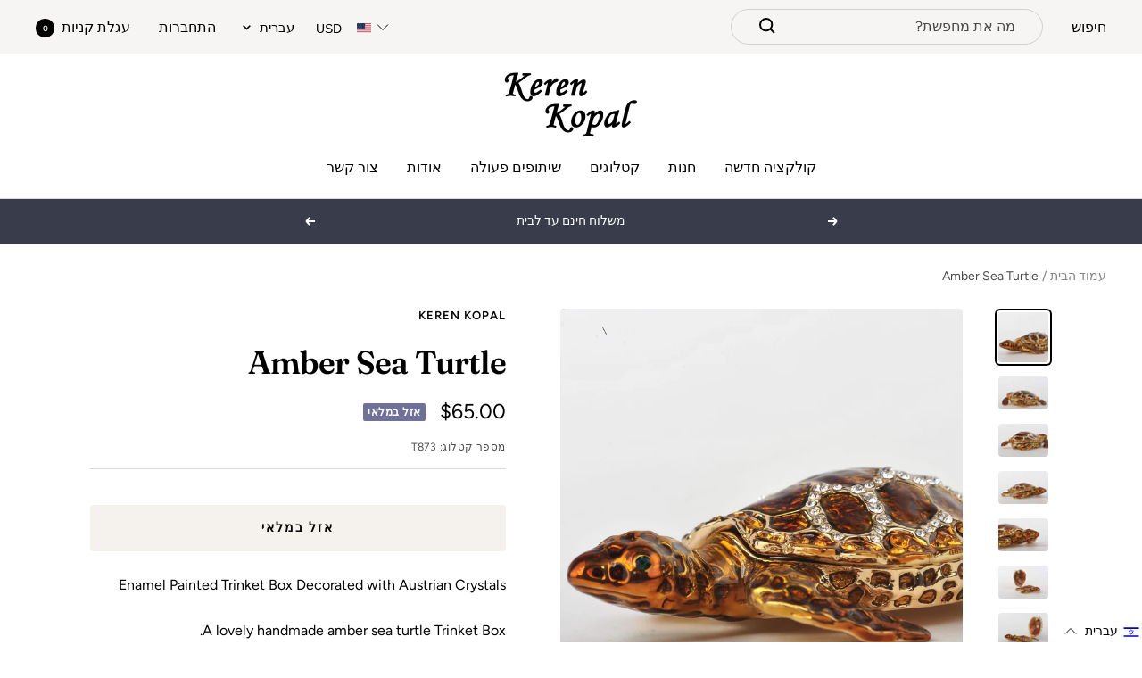

--- FILE ---
content_type: text/html; charset=utf-8
request_url: https://kerenkopal.ru/he/products/amber-sea-turtle
body_size: 72647
content:
<!doctype html><html class="no-js" lang="he" dir="rtl">
  <head>

    <script>
      document.addEventListener('currency.api', (event) => {
        document.addEventListener('cart:updated', (event) => {
          setTimeout(() =>  { Geolizr.updateCurrency()); }, 1000);
        });

        setTimeout(() =>  { Geolizr.updateCurrency()); }, 1000);
      });
    </script>

    <style>
      /* Stile für RTL-Dokumente */
      button.popover-button.text--small {
          width: 77px;
          text-align: left;
      }

      
    </style>
    
    <meta charset="utf-8">
    <meta name="viewport" content="width=device-width, initial-scale=1.0, height=device-height, minimum-scale=1.0, maximum-scale=1.0">
    <meta name="theme-color" content="#ffffff">

    <title>Amber Sea Turtle</title><meta name="description" content="Enamel Painted Trinket Box Decorated with Austrian Crystals A lovely handmade amber sea turtle Trinket Box. This piece is a unique one of a kind piece made for art lovers who get inspired by beautiful things. Item Size: Centimeters : L 8.3 x H 2 x W 6.8 Inches : L 3.26 x H 0.78 x W 2.67 • The piece has an imprinted sta"><link rel="canonical" href="https://kerenkopal.ru/he/products/amber-sea-turtle"><link rel="shortcut icon" href="//kerenkopal.ru/cdn/shop/files/site-favocon_96x96.jpg?v=1613683871" type="image/png"><link rel="preconnect" href="https://cdn.shopify.com">
    <link rel="dns-prefetch" href="https://productreviews.shopifycdn.com">
    <link rel="dns-prefetch" href="https://www.google-analytics.com">
    <link rel="preconnect" href="https://fonts.googleapis.com">
    <link rel="stylesheet" href="https://cdnjs.cloudflare.com/ajax/libs/font-awesome/4.7.0/css/font-awesome.css"/><link rel="preconnect" href="https://fonts.shopifycdn.com" crossorigin><link rel="preload" as="style" href="//kerenkopal.ru/cdn/shop/t/4/assets/theme.css?v=17222553900907898831669117547">
    <link rel="preload" as="script" href="//kerenkopal.ru/cdn/shop/t/4/assets/vendor.js?v=31715688253868339281656492440">
    <link rel="preload" as="script" href="//kerenkopal.ru/cdn/shop/t/4/assets/theme.js?v=157722210496115250161662452682"><link rel="preload" as="fetch" href="/he/products/amber-sea-turtle.js" crossorigin>
      <link rel="preload" as="image" imagesizes="(max-width: 999px) calc(100vw - 48px), 640px" imagesrcset="//kerenkopal.ru/cdn/shop/products/01_608b75f5-990c-458e-a7d2-51562244c8db_400x.jpg?v=1652423376 400w, //kerenkopal.ru/cdn/shop/products/01_608b75f5-990c-458e-a7d2-51562244c8db_500x.jpg?v=1652423376 500w, //kerenkopal.ru/cdn/shop/products/01_608b75f5-990c-458e-a7d2-51562244c8db_600x.jpg?v=1652423376 600w, //kerenkopal.ru/cdn/shop/products/01_608b75f5-990c-458e-a7d2-51562244c8db_700x.jpg?v=1652423376 700w, //kerenkopal.ru/cdn/shop/products/01_608b75f5-990c-458e-a7d2-51562244c8db_800x.jpg?v=1652423376 800w, //kerenkopal.ru/cdn/shop/products/01_608b75f5-990c-458e-a7d2-51562244c8db_900x.jpg?v=1652423376 900w, //kerenkopal.ru/cdn/shop/products/01_608b75f5-990c-458e-a7d2-51562244c8db_1000x.jpg?v=1652423376 1000w, //kerenkopal.ru/cdn/shop/products/01_608b75f5-990c-458e-a7d2-51562244c8db_1100x.jpg?v=1652423376 1100w, //kerenkopal.ru/cdn/shop/products/01_608b75f5-990c-458e-a7d2-51562244c8db_1200x.jpg?v=1652423376 1200w, //kerenkopal.ru/cdn/shop/products/01_608b75f5-990c-458e-a7d2-51562244c8db_1300x.jpg?v=1652423376 1300w, //kerenkopal.ru/cdn/shop/products/01_608b75f5-990c-458e-a7d2-51562244c8db_1400x.jpg?v=1652423376 1400w, //kerenkopal.ru/cdn/shop/products/01_608b75f5-990c-458e-a7d2-51562244c8db_1500x.jpg?v=1652423376 1500w, //kerenkopal.ru/cdn/shop/products/01_608b75f5-990c-458e-a7d2-51562244c8db_1600x.jpg?v=1652423376 1600w, //kerenkopal.ru/cdn/shop/products/01_608b75f5-990c-458e-a7d2-51562244c8db_1631x.jpg?v=1652423376 1631w
"><link rel="preload" as="script" href="//kerenkopal.ru/cdn/shop/t/4/assets/flickity.js?v=176646718982628074891656492438"><meta property="og:type" content="product">
  <meta property="og:title" content="Amber Sea Turtle">
  <meta property="product:price:amount" content="65.00">
  <meta property="product:price:currency" content="USD"><meta property="og:image" content="http://kerenkopal.ru/cdn/shop/products/01_608b75f5-990c-458e-a7d2-51562244c8db.jpg?v=1652423376">
  <meta property="og:image:secure_url" content="https://kerenkopal.ru/cdn/shop/products/01_608b75f5-990c-458e-a7d2-51562244c8db.jpg?v=1652423376">
  <meta property="og:image:width" content="1631">
  <meta property="og:image:height" content="1631"><meta property="og:description" content="Enamel Painted Trinket Box Decorated with Austrian Crystals A lovely handmade amber sea turtle Trinket Box. This piece is a unique one of a kind piece made for art lovers who get inspired by beautiful things. Item Size: Centimeters : L 8.3 x H 2 x W 6.8 Inches : L 3.26 x H 0.78 x W 2.67 • The piece has an imprinted sta"><meta property="og:url" content="https://kerenkopal.ru/he/products/amber-sea-turtle">
<meta property="og:site_name" content="Keren Kopal"><meta name="twitter:card" content="summary"><meta name="twitter:title" content="Amber Sea Turtle">
  <meta name="twitter:description" content="Enamel Painted Trinket Box Decorated with Austrian Crystals
A lovely handmade amber sea turtle Trinket Box.
This piece is a unique one of a kind piece made for art lovers who get inspired by beautiful things.
Item Size:
Centimeters : L 8.3 x H 2 x W 6.8
Inches : L 3.26 x H 0.78 x W 2.67
• The piece has an imprinted stamp on the inside.
• Plated with 24K gold
• Each crystal is handpicked and artistically placed on the piece
• The trinket box has a magnetic fastener to secure the closure.
• The item is shipped in an elegant black box.
• The item is painted by hand using a unique procedure that combines a distinctive enamel technique inlaid with Austrian crystals."><meta name="twitter:image" content="https://kerenkopal.ru/cdn/shop/products/01_608b75f5-990c-458e-a7d2-51562244c8db_1200x1200_crop_center.jpg?v=1652423376">
  <meta name="twitter:image:alt" content="Keren Kopal Amber Sea Turtle">
    
  <script type="application/ld+json">
  {
    "@context": "https://schema.org",
    "@type": "Product",
    "offers": [{
          "@type": "Offer",
          "name": "Default Title",
          "availability":"https://schema.org/OutOfStock",
          "price": 65.0,
          "priceCurrency": "USD",
          "priceValidUntil": "2026-02-01","sku": "T873","url": "/he/products/amber-sea-turtle?variant=7305143386167"
        }
],
    "brand": {
      "@type": "Brand",
      "name": "Keren Kopal"
    },
    "name": "Amber Sea Turtle",
    "description": "Enamel Painted Trinket Box Decorated with Austrian Crystals\nA lovely handmade amber sea turtle Trinket Box.\nThis piece is a unique one of a kind piece made for art lovers who get inspired by beautiful things.\nItem Size:\nCentimeters : L 8.3 x H 2 x W 6.8\nInches : L 3.26 x H 0.78 x W 2.67\n• The piece has an imprinted stamp on the inside.\n• Plated with 24K gold\n• Each crystal is handpicked and artistically placed on the piece\n• The trinket box has a magnetic fastener to secure the closure.\n• The item is shipped in an elegant black box.\n• The item is painted by hand using a unique procedure that combines a distinctive enamel technique inlaid with Austrian crystals.",
    "category": "trinket box",
    "url": "/he/products/amber-sea-turtle",
    "sku": "T873",
    "image": {
      "@type": "ImageObject",
      "url": "https://kerenkopal.ru/cdn/shop/products/01_608b75f5-990c-458e-a7d2-51562244c8db_1024x.jpg?v=1652423376",
      "image": "https://kerenkopal.ru/cdn/shop/products/01_608b75f5-990c-458e-a7d2-51562244c8db_1024x.jpg?v=1652423376",
      "name": "Keren Kopal Amber Sea Turtle",
      "width": "1024",
      "height": "1024"
    }
  }
  </script>



  <script type="application/ld+json">
  {
    "@context": "https://schema.org",
    "@type": "BreadcrumbList",
  "itemListElement": [{
      "@type": "ListItem",
      "position": 1,
      "name": "עמוד הבית",
      "item": "https://kerenkopal.com"
    },{
          "@type": "ListItem",
          "position": 2,
          "name": "Amber Sea Turtle",
          "item": "https://kerenkopal.com/he/products/amber-sea-turtle"
        }]
  }
  </script>


    <link rel="preload" href="//kerenkopal.ru/cdn/fonts/fraunces/fraunces_n6.69791a9f00600e5a1e56a6f64efc9d10a28b9c92.woff2" as="font" type="font/woff2" crossorigin><link rel="preload" href="//kerenkopal.ru/cdn/fonts/figtree/figtree_n4.3c0838aba1701047e60be6a99a1b0a40ce9b8419.woff2" as="font" type="font/woff2" crossorigin><style>
  /* Typography (heading) */
  @font-face {
  font-family: Fraunces;
  font-weight: 600;
  font-style: normal;
  font-display: swap;
  src: url("//kerenkopal.ru/cdn/fonts/fraunces/fraunces_n6.69791a9f00600e5a1e56a6f64efc9d10a28b9c92.woff2") format("woff2"),
       url("//kerenkopal.ru/cdn/fonts/fraunces/fraunces_n6.e87d336d46d99db17df56f1dc77d222effffa1f3.woff") format("woff");
}

@font-face {
  font-family: Fraunces;
  font-weight: 600;
  font-style: italic;
  font-display: swap;
  src: url("//kerenkopal.ru/cdn/fonts/fraunces/fraunces_i6.8862d206518ce141218adf4eaf0e5d478cbd024a.woff2") format("woff2"),
       url("//kerenkopal.ru/cdn/fonts/fraunces/fraunces_i6.9bfc22b5389643d688185c0e419e96528513fc60.woff") format("woff");
}

/* Typography (body) */
  @font-face {
  font-family: Figtree;
  font-weight: 400;
  font-style: normal;
  font-display: swap;
  src: url("//kerenkopal.ru/cdn/fonts/figtree/figtree_n4.3c0838aba1701047e60be6a99a1b0a40ce9b8419.woff2") format("woff2"),
       url("//kerenkopal.ru/cdn/fonts/figtree/figtree_n4.c0575d1db21fc3821f17fd6617d3dee552312137.woff") format("woff");
}

@font-face {
  font-family: Figtree;
  font-weight: 400;
  font-style: italic;
  font-display: swap;
  src: url("//kerenkopal.ru/cdn/fonts/figtree/figtree_i4.89f7a4275c064845c304a4cf8a4a586060656db2.woff2") format("woff2"),
       url("//kerenkopal.ru/cdn/fonts/figtree/figtree_i4.6f955aaaafc55a22ffc1f32ecf3756859a5ad3e2.woff") format("woff");
}

@font-face {
  font-family: Figtree;
  font-weight: 600;
  font-style: normal;
  font-display: swap;
  src: url("//kerenkopal.ru/cdn/fonts/figtree/figtree_n6.9d1ea52bb49a0a86cfd1b0383d00f83d3fcc14de.woff2") format("woff2"),
       url("//kerenkopal.ru/cdn/fonts/figtree/figtree_n6.f0fcdea525a0e47b2ae4ab645832a8e8a96d31d3.woff") format("woff");
}

@font-face {
  font-family: Figtree;
  font-weight: 600;
  font-style: italic;
  font-display: swap;
  src: url("//kerenkopal.ru/cdn/fonts/figtree/figtree_i6.702baae75738b446cfbed6ac0d60cab7b21e61ba.woff2") format("woff2"),
       url("//kerenkopal.ru/cdn/fonts/figtree/figtree_i6.6b8dc40d16c9905d29525156e284509f871ce8f9.woff") format("woff");
}

:root {--heading-color: 0, 0, 0;
    --text-color: 0, 0, 0;
    --background: 255, 255, 255;
    --secondary-background: 245, 241, 236;
    --border-color: 217, 217, 217;
    --border-color-darker: 153, 153, 153;
    --success-color: 46, 158, 123;
    --success-background: 213, 236, 229;
    --error-color: 222, 42, 42;
    --error-background: 253, 240, 240;
    --primary-button-background: 76, 76, 76;
    --primary-button-text-color: 255, 255, 255;
    --secondary-button-background: 239, 167, 57;
    --secondary-button-text-color: 255, 255, 255;
    --product-star-rating: 246, 164, 41;
    --product-on-sale-accent: 145, 59, 89;
    --product-sold-out-accent: 111, 113, 155;
    --product-custom-label-background: 64, 93, 230;
    --product-custom-label-text-color: 255, 255, 255;
    --product-custom-label-2-background: 243, 229, 182;
    --product-custom-label-2-text-color: 0, 0, 0;
    --product-low-stock-text-color: 222, 42, 42;
    --product-in-stock-text-color: 46, 158, 123;
    --loading-bar-background: 0, 0, 0;

    /* We duplicate some "base" colors as root colors, which is useful to use on drawer elements or popover without. Those should not be overridden to avoid issues */
    --root-heading-color: 0, 0, 0;
    --root-text-color: 0, 0, 0;
    --root-background: 255, 255, 255;
    --root-border-color: 217, 217, 217;
    --root-primary-button-background: 76, 76, 76;
    --root-primary-button-text-color: 255, 255, 255;

    --base-font-size: 16px;
    --heading-font-family: Fraunces, serif;
    --heading-font-weight: 600;
    --heading-font-style: normal;
    --heading-text-transform: normal;
    --text-font-family: Figtree, sans-serif;
    --text-font-weight: 400;
    --text-font-style: normal;
    --text-font-bold-weight: 600;

    /* Typography (font size) */
    --heading-xxsmall-font-size: 11px;
    --heading-xsmall-font-size: 11px;
    --heading-small-font-size: 12px;
    --heading-large-font-size: 36px;
    --heading-h1-font-size: 36px;
    --heading-h2-font-size: 30px;
    --heading-h3-font-size: 26px;
    --heading-h4-font-size: 24px;
    --heading-h5-font-size: 20px;
    --heading-h6-font-size: 16px;

    /* Control the look and feel of the theme by changing radius of various elements */
    --button-border-radius: 4px;
    --block-border-radius: 8px;
    --block-border-radius-reduced: 4px;
    --color-swatch-border-radius: 100%;

    /* Button size */
    --button-height: 48px;
    --button-small-height: 40px;

    /* Form related */
    --form-input-field-height: 48px;
    --form-input-gap: 16px;
    --form-submit-margin: 24px;

    /* Product listing related variables */
    --product-list-block-spacing: 32px;

    /* Video related */
    --play-button-background: 255, 255, 255;
    --play-button-arrow: 0, 0, 0;

    /* RTL support */
    --transform-logical-flip: -1;
    --transform-origin-start: right;
    --transform-origin-end: left;

    /* Other */
    --zoom-cursor-svg-url: url(//kerenkopal.ru/cdn/shop/t/4/assets/zoom-cursor.svg?v=150021372913907304391663153561);
    --arrow-right-svg-url: url(//kerenkopal.ru/cdn/shop/t/4/assets/arrow-right.svg?v=70871338000329279091663153560);
    --arrow-left-svg-url: url(//kerenkopal.ru/cdn/shop/t/4/assets/arrow-left.svg?v=176537643540911574551663153561);

    /* Some useful variables that we can reuse in our CSS. Some explanation are needed for some of them:
       - container-max-width-minus-gutters: represents the container max width without the edge gutters
       - container-outer-width: considering the screen width, represent all the space outside the container
       - container-outer-margin: same as container-outer-width but get set to 0 inside a container
       - container-inner-width: the effective space inside the container (minus gutters)
       - grid-column-width: represents the width of a single column of the grid
       - vertical-breather: this is a variable that defines the global "spacing" between sections, and inside the section
                            to create some "breath" and minimum spacing
     */
    --container-max-width: 1600px;
    --container-gutter: 24px;
    --container-max-width-minus-gutters: calc(var(--container-max-width) - (var(--container-gutter)) * 2);
    --container-outer-width: max(calc((100vw - var(--container-max-width-minus-gutters)) / 2), var(--container-gutter));
    --container-outer-margin: var(--container-outer-width);
    --container-inner-width: calc(100vw - var(--container-outer-width) * 2);

    --grid-column-count: 10;
    --grid-gap: 24px;
    --grid-column-width: calc((100vw - var(--container-outer-width) * 2 - var(--grid-gap) * (var(--grid-column-count) - 1)) / var(--grid-column-count));

    --vertical-breather: 36px;
    --vertical-breather-tight: 36px;

    /* Shopify related variables */
    --payment-terms-background-color: #ffffff;
  }

  @media screen and (min-width: 741px) {
    :root {
      --container-gutter: 40px;
      --grid-column-count: 20;
      --vertical-breather: 48px;
      --vertical-breather-tight: 48px;

      /* Typography (font size) */
      --heading-xsmall-font-size: 12px;
      --heading-small-font-size: 13px;
      --heading-large-font-size: 52px;
      --heading-h1-font-size: 48px;
      --heading-h2-font-size: 38px;
      --heading-h3-font-size: 32px;
      --heading-h4-font-size: 24px;
      --heading-h5-font-size: 20px;
      --heading-h6-font-size: 18px;

      /* Form related */
      --form-input-field-height: 52px;
      --form-submit-margin: 32px;

      /* Button size */
      --button-height: 52px;
      --button-small-height: 44px;
    }
  }

  @media screen and (min-width: 1200px) {
    :root {
      --vertical-breather: 64px;
      --vertical-breather-tight: 48px;
      --product-list-block-spacing: 48px;

      /* Typography */
      --heading-large-font-size: 64px;
      --heading-h1-font-size: 56px;
      --heading-h2-font-size: 48px;
      --heading-h3-font-size: 36px;
      --heading-h4-font-size: 30px;
      --heading-h5-font-size: 24px;
      --heading-h6-font-size: 18px;
    }
  }

  @media screen and (min-width: 1600px) {
    :root {
      --vertical-breather: 64px;
      --vertical-breather-tight: 48px;
    }
  }
</style>
    <script>
  // This allows to expose several variables to the global scope, to be used in scripts
  window.themeVariables = {
    settings: {
      direction: "rtl",
      pageType: "product",
      cartCount: 0,
      moneyFormat: "${{amount}}",
      moneyWithCurrencyFormat: "${{amount}} USD",
      showVendor: false,
      discountMode: "saving",
      currencyCodeEnabled: false,
      searchMode: "product,page,collection",
      searchUnavailableProducts: "last",
      cartType: "drawer",
      cartCurrency: "USD",
      mobileZoomFactor: 2.5
    },

    routes: {
      host: "kerenkopal.ru",
      rootUrl: "\/he",
      rootUrlWithoutSlash: "\/he",
      cartUrl: "\/he\/cart",
      cartAddUrl: "\/he\/cart\/add",
      cartChangeUrl: "\/he\/cart\/change",
      searchUrl: "\/he\/search",
      predictiveSearchUrl: "\/he\/search\/suggest",
      productRecommendationsUrl: "\/he\/recommendations\/products"
    },

    strings: {
      accessibilityDelete: "מחק",
      accessibilityClose: "סגור",
      collectionSoldOut: "אזל במלאי",
      collectionDiscount: "שמור  @savings@",
      productSalePrice: "מחיר מבצע",
      productRegularPrice: "מחיר ",
      productFormUnavailable: "אינו זמין",
      productFormSoldOut: "אזל במלאי",
      productFormPreOrder: "הזמנה מראש",
      productFormAddToCart: "הוסף לעגלה",
      searchNoResults: "לא נמצאו תוצאות.",
      searchNewSearch: "חיפוש חדש",
      searchProducts: "מוצרים",
      searchArticles: "Journal",
      searchPages: "עמודים",
      searchCollections: "קטגוריות",
      cartViewCart: "צפה בעגלת הקניות",
      cartItemAdded: "הפריט הוסף לעגלת הקניות",
      cartItemAddedShort: "הוסף לעגלת הקניות שלך",
      cartAddOrderNote: "הוסף הערה חדשה",
      cartEditOrderNote: "ערוך הערה",
      shippingEstimatorNoResults: "Sorry, we do not ship to your address.",
      shippingEstimatorOneResult: "There is one shipping rate for your address:",
      shippingEstimatorMultipleResults: "There are several shipping rates for your address:",
      shippingEstimatorError: "One or more error occurred while retrieving shipping rates:"
    },

    libs: {
      flickity: "\/\/kerenkopal.ru\/cdn\/shop\/t\/4\/assets\/flickity.js?v=176646718982628074891656492438",
      photoswipe: "\/\/kerenkopal.ru\/cdn\/shop\/t\/4\/assets\/photoswipe.js?v=132268647426145925301656492439",
      qrCode: "\/\/kerenkopal.ru\/cdn\/shopifycloud\/storefront\/assets\/themes_support\/vendor\/qrcode-3f2b403b.js"
    },

    breakpoints: {
      phone: 'screen and (max-width: 740px)',
      tablet: 'screen and (min-width: 741px) and (max-width: 999px)',
      tabletAndUp: 'screen and (min-width: 741px)',
      pocket: 'screen and (max-width: 999px)',
      lap: 'screen and (min-width: 1000px) and (max-width: 1199px)',
      lapAndUp: 'screen and (min-width: 1000px)',
      desktop: 'screen and (min-width: 1200px)',
      wide: 'screen and (min-width: 1400px)'
    }
  };

  window.addEventListener('pageshow', async () => {
    const cartContent = await (await fetch(`${window.themeVariables.routes.cartUrl}.js`, {cache: 'reload'})).json();
    document.documentElement.dispatchEvent(new CustomEvent('cart:refresh', {detail: {cart: cartContent}}));
  });

  if ('noModule' in HTMLScriptElement.prototype) {
    // Old browsers (like IE) that does not support module will be considered as if not executing JS at all
    document.documentElement.className = document.documentElement.className.replace('no-js', 'js');

    requestAnimationFrame(() => {
      const viewportHeight = (window.visualViewport ? window.visualViewport.height : document.documentElement.clientHeight);
      document.documentElement.style.setProperty('--window-height',viewportHeight + 'px');
    });
  }// We save the product ID in local storage to be eventually used for recently viewed section
    try {
      const items = JSON.parse(localStorage.getItem('theme:recently-viewed-products') || '[]');

      // We check if the current product already exists, and if it does not, we add it at the start
      if (!items.includes(563714097207)) {
        items.unshift(563714097207);
      }

      localStorage.setItem('theme:recently-viewed-products', JSON.stringify(items.slice(0, 20)));
    } catch (e) {
      // Safari in private mode does not allow setting item, we silently fail
    }</script>

    <link rel="stylesheet" href="//kerenkopal.ru/cdn/shop/t/4/assets/theme.css?v=17222553900907898831669117547">

    <script src="//kerenkopal.ru/cdn/shop/t/4/assets/vendor.js?v=31715688253868339281656492440" defer></script>
    <script src="//kerenkopal.ru/cdn/shop/t/4/assets/theme.js?v=157722210496115250161662452682" defer></script>
    <script src="//kerenkopal.ru/cdn/shop/t/4/assets/custom.js?v=167639537848865775061656492438" defer></script>

    <script>window.performance && window.performance.mark && window.performance.mark('shopify.content_for_header.start');</script><meta name="google-site-verification" content="D8wgEnhRl4bKFcMauZysfMtcQHEHbcri9nP0ELPFEJo">
<meta name="google-site-verification" content="g6UFRvE2c8T4Pf3G3XQ9a_rQok67vNpbO7J3iJYZiX0">
<meta id="shopify-digital-wallet" name="shopify-digital-wallet" content="/1304657975/digital_wallets/dialog">
<link rel="alternate" hreflang="x-default" href="https://kerenkopal.co.il/products/amber-sea-turtle">
<link rel="alternate" hreflang="he" href="https://kerenkopal.co.il/products/amber-sea-turtle">
<link rel="alternate" hreflang="en" href="https://kerenkopal.co.il/en/products/amber-sea-turtle">
<link rel="alternate" hreflang="fr" href="https://kerenkopal.co.il/fr/products/amber-sea-turtle">
<link rel="alternate" hreflang="de" href="https://kerenkopal.co.il/de/products/amber-sea-turtle">
<link rel="alternate" hreflang="ru-AC" href="https://kerenkopal.ru/products/amber-sea-turtle">
<link rel="alternate" hreflang="en-AC" href="https://kerenkopal.ru/en/products/amber-sea-turtle">
<link rel="alternate" hreflang="fr-AC" href="https://kerenkopal.ru/fr/products/amber-sea-turtle">
<link rel="alternate" hreflang="de-AC" href="https://kerenkopal.ru/de/products/amber-sea-turtle">
<link rel="alternate" hreflang="he-AC" href="https://kerenkopal.ru/he/products/amber-sea-turtle">
<link rel="alternate" hreflang="es-AC" href="https://kerenkopal.ru/es/products/amber-sea-turtle">
<link rel="alternate" hreflang="ru-AD" href="https://kerenkopal.ru/products/amber-sea-turtle">
<link rel="alternate" hreflang="en-AD" href="https://kerenkopal.ru/en/products/amber-sea-turtle">
<link rel="alternate" hreflang="fr-AD" href="https://kerenkopal.ru/fr/products/amber-sea-turtle">
<link rel="alternate" hreflang="de-AD" href="https://kerenkopal.ru/de/products/amber-sea-turtle">
<link rel="alternate" hreflang="he-AD" href="https://kerenkopal.ru/he/products/amber-sea-turtle">
<link rel="alternate" hreflang="es-AD" href="https://kerenkopal.ru/es/products/amber-sea-turtle">
<link rel="alternate" hreflang="ru-AE" href="https://kerenkopal.ru/products/amber-sea-turtle">
<link rel="alternate" hreflang="en-AE" href="https://kerenkopal.ru/en/products/amber-sea-turtle">
<link rel="alternate" hreflang="fr-AE" href="https://kerenkopal.ru/fr/products/amber-sea-turtle">
<link rel="alternate" hreflang="de-AE" href="https://kerenkopal.ru/de/products/amber-sea-turtle">
<link rel="alternate" hreflang="he-AE" href="https://kerenkopal.ru/he/products/amber-sea-turtle">
<link rel="alternate" hreflang="es-AE" href="https://kerenkopal.ru/es/products/amber-sea-turtle">
<link rel="alternate" hreflang="ru-AF" href="https://kerenkopal.ru/products/amber-sea-turtle">
<link rel="alternate" hreflang="en-AF" href="https://kerenkopal.ru/en/products/amber-sea-turtle">
<link rel="alternate" hreflang="fr-AF" href="https://kerenkopal.ru/fr/products/amber-sea-turtle">
<link rel="alternate" hreflang="de-AF" href="https://kerenkopal.ru/de/products/amber-sea-turtle">
<link rel="alternate" hreflang="he-AF" href="https://kerenkopal.ru/he/products/amber-sea-turtle">
<link rel="alternate" hreflang="es-AF" href="https://kerenkopal.ru/es/products/amber-sea-turtle">
<link rel="alternate" hreflang="ru-AG" href="https://kerenkopal.ru/products/amber-sea-turtle">
<link rel="alternate" hreflang="en-AG" href="https://kerenkopal.ru/en/products/amber-sea-turtle">
<link rel="alternate" hreflang="fr-AG" href="https://kerenkopal.ru/fr/products/amber-sea-turtle">
<link rel="alternate" hreflang="de-AG" href="https://kerenkopal.ru/de/products/amber-sea-turtle">
<link rel="alternate" hreflang="he-AG" href="https://kerenkopal.ru/he/products/amber-sea-turtle">
<link rel="alternate" hreflang="es-AG" href="https://kerenkopal.ru/es/products/amber-sea-turtle">
<link rel="alternate" hreflang="ru-AI" href="https://kerenkopal.ru/products/amber-sea-turtle">
<link rel="alternate" hreflang="en-AI" href="https://kerenkopal.ru/en/products/amber-sea-turtle">
<link rel="alternate" hreflang="fr-AI" href="https://kerenkopal.ru/fr/products/amber-sea-turtle">
<link rel="alternate" hreflang="de-AI" href="https://kerenkopal.ru/de/products/amber-sea-turtle">
<link rel="alternate" hreflang="he-AI" href="https://kerenkopal.ru/he/products/amber-sea-turtle">
<link rel="alternate" hreflang="es-AI" href="https://kerenkopal.ru/es/products/amber-sea-turtle">
<link rel="alternate" hreflang="ru-AL" href="https://kerenkopal.ru/products/amber-sea-turtle">
<link rel="alternate" hreflang="en-AL" href="https://kerenkopal.ru/en/products/amber-sea-turtle">
<link rel="alternate" hreflang="fr-AL" href="https://kerenkopal.ru/fr/products/amber-sea-turtle">
<link rel="alternate" hreflang="de-AL" href="https://kerenkopal.ru/de/products/amber-sea-turtle">
<link rel="alternate" hreflang="he-AL" href="https://kerenkopal.ru/he/products/amber-sea-turtle">
<link rel="alternate" hreflang="es-AL" href="https://kerenkopal.ru/es/products/amber-sea-turtle">
<link rel="alternate" hreflang="ru-AM" href="https://kerenkopal.ru/products/amber-sea-turtle">
<link rel="alternate" hreflang="en-AM" href="https://kerenkopal.ru/en/products/amber-sea-turtle">
<link rel="alternate" hreflang="fr-AM" href="https://kerenkopal.ru/fr/products/amber-sea-turtle">
<link rel="alternate" hreflang="de-AM" href="https://kerenkopal.ru/de/products/amber-sea-turtle">
<link rel="alternate" hreflang="he-AM" href="https://kerenkopal.ru/he/products/amber-sea-turtle">
<link rel="alternate" hreflang="es-AM" href="https://kerenkopal.ru/es/products/amber-sea-turtle">
<link rel="alternate" hreflang="ru-AO" href="https://kerenkopal.ru/products/amber-sea-turtle">
<link rel="alternate" hreflang="en-AO" href="https://kerenkopal.ru/en/products/amber-sea-turtle">
<link rel="alternate" hreflang="fr-AO" href="https://kerenkopal.ru/fr/products/amber-sea-turtle">
<link rel="alternate" hreflang="de-AO" href="https://kerenkopal.ru/de/products/amber-sea-turtle">
<link rel="alternate" hreflang="he-AO" href="https://kerenkopal.ru/he/products/amber-sea-turtle">
<link rel="alternate" hreflang="es-AO" href="https://kerenkopal.ru/es/products/amber-sea-turtle">
<link rel="alternate" hreflang="ru-AR" href="https://kerenkopal.ru/products/amber-sea-turtle">
<link rel="alternate" hreflang="en-AR" href="https://kerenkopal.ru/en/products/amber-sea-turtle">
<link rel="alternate" hreflang="fr-AR" href="https://kerenkopal.ru/fr/products/amber-sea-turtle">
<link rel="alternate" hreflang="de-AR" href="https://kerenkopal.ru/de/products/amber-sea-turtle">
<link rel="alternate" hreflang="he-AR" href="https://kerenkopal.ru/he/products/amber-sea-turtle">
<link rel="alternate" hreflang="es-AR" href="https://kerenkopal.ru/es/products/amber-sea-turtle">
<link rel="alternate" hreflang="ru-AW" href="https://kerenkopal.ru/products/amber-sea-turtle">
<link rel="alternate" hreflang="en-AW" href="https://kerenkopal.ru/en/products/amber-sea-turtle">
<link rel="alternate" hreflang="fr-AW" href="https://kerenkopal.ru/fr/products/amber-sea-turtle">
<link rel="alternate" hreflang="de-AW" href="https://kerenkopal.ru/de/products/amber-sea-turtle">
<link rel="alternate" hreflang="he-AW" href="https://kerenkopal.ru/he/products/amber-sea-turtle">
<link rel="alternate" hreflang="es-AW" href="https://kerenkopal.ru/es/products/amber-sea-turtle">
<link rel="alternate" hreflang="ru-AX" href="https://kerenkopal.ru/products/amber-sea-turtle">
<link rel="alternate" hreflang="en-AX" href="https://kerenkopal.ru/en/products/amber-sea-turtle">
<link rel="alternate" hreflang="fr-AX" href="https://kerenkopal.ru/fr/products/amber-sea-turtle">
<link rel="alternate" hreflang="de-AX" href="https://kerenkopal.ru/de/products/amber-sea-turtle">
<link rel="alternate" hreflang="he-AX" href="https://kerenkopal.ru/he/products/amber-sea-turtle">
<link rel="alternate" hreflang="es-AX" href="https://kerenkopal.ru/es/products/amber-sea-turtle">
<link rel="alternate" hreflang="ru-AZ" href="https://kerenkopal.ru/products/amber-sea-turtle">
<link rel="alternate" hreflang="en-AZ" href="https://kerenkopal.ru/en/products/amber-sea-turtle">
<link rel="alternate" hreflang="fr-AZ" href="https://kerenkopal.ru/fr/products/amber-sea-turtle">
<link rel="alternate" hreflang="de-AZ" href="https://kerenkopal.ru/de/products/amber-sea-turtle">
<link rel="alternate" hreflang="he-AZ" href="https://kerenkopal.ru/he/products/amber-sea-turtle">
<link rel="alternate" hreflang="es-AZ" href="https://kerenkopal.ru/es/products/amber-sea-turtle">
<link rel="alternate" hreflang="ru-BA" href="https://kerenkopal.ru/products/amber-sea-turtle">
<link rel="alternate" hreflang="en-BA" href="https://kerenkopal.ru/en/products/amber-sea-turtle">
<link rel="alternate" hreflang="fr-BA" href="https://kerenkopal.ru/fr/products/amber-sea-turtle">
<link rel="alternate" hreflang="de-BA" href="https://kerenkopal.ru/de/products/amber-sea-turtle">
<link rel="alternate" hreflang="he-BA" href="https://kerenkopal.ru/he/products/amber-sea-turtle">
<link rel="alternate" hreflang="es-BA" href="https://kerenkopal.ru/es/products/amber-sea-turtle">
<link rel="alternate" hreflang="ru-BB" href="https://kerenkopal.ru/products/amber-sea-turtle">
<link rel="alternate" hreflang="en-BB" href="https://kerenkopal.ru/en/products/amber-sea-turtle">
<link rel="alternate" hreflang="fr-BB" href="https://kerenkopal.ru/fr/products/amber-sea-turtle">
<link rel="alternate" hreflang="de-BB" href="https://kerenkopal.ru/de/products/amber-sea-turtle">
<link rel="alternate" hreflang="he-BB" href="https://kerenkopal.ru/he/products/amber-sea-turtle">
<link rel="alternate" hreflang="es-BB" href="https://kerenkopal.ru/es/products/amber-sea-turtle">
<link rel="alternate" hreflang="ru-BD" href="https://kerenkopal.ru/products/amber-sea-turtle">
<link rel="alternate" hreflang="en-BD" href="https://kerenkopal.ru/en/products/amber-sea-turtle">
<link rel="alternate" hreflang="fr-BD" href="https://kerenkopal.ru/fr/products/amber-sea-turtle">
<link rel="alternate" hreflang="de-BD" href="https://kerenkopal.ru/de/products/amber-sea-turtle">
<link rel="alternate" hreflang="he-BD" href="https://kerenkopal.ru/he/products/amber-sea-turtle">
<link rel="alternate" hreflang="es-BD" href="https://kerenkopal.ru/es/products/amber-sea-turtle">
<link rel="alternate" hreflang="ru-BE" href="https://kerenkopal.ru/products/amber-sea-turtle">
<link rel="alternate" hreflang="en-BE" href="https://kerenkopal.ru/en/products/amber-sea-turtle">
<link rel="alternate" hreflang="fr-BE" href="https://kerenkopal.ru/fr/products/amber-sea-turtle">
<link rel="alternate" hreflang="de-BE" href="https://kerenkopal.ru/de/products/amber-sea-turtle">
<link rel="alternate" hreflang="he-BE" href="https://kerenkopal.ru/he/products/amber-sea-turtle">
<link rel="alternate" hreflang="es-BE" href="https://kerenkopal.ru/es/products/amber-sea-turtle">
<link rel="alternate" hreflang="ru-BF" href="https://kerenkopal.ru/products/amber-sea-turtle">
<link rel="alternate" hreflang="en-BF" href="https://kerenkopal.ru/en/products/amber-sea-turtle">
<link rel="alternate" hreflang="fr-BF" href="https://kerenkopal.ru/fr/products/amber-sea-turtle">
<link rel="alternate" hreflang="de-BF" href="https://kerenkopal.ru/de/products/amber-sea-turtle">
<link rel="alternate" hreflang="he-BF" href="https://kerenkopal.ru/he/products/amber-sea-turtle">
<link rel="alternate" hreflang="es-BF" href="https://kerenkopal.ru/es/products/amber-sea-turtle">
<link rel="alternate" hreflang="ru-BG" href="https://kerenkopal.ru/products/amber-sea-turtle">
<link rel="alternate" hreflang="en-BG" href="https://kerenkopal.ru/en/products/amber-sea-turtle">
<link rel="alternate" hreflang="fr-BG" href="https://kerenkopal.ru/fr/products/amber-sea-turtle">
<link rel="alternate" hreflang="de-BG" href="https://kerenkopal.ru/de/products/amber-sea-turtle">
<link rel="alternate" hreflang="he-BG" href="https://kerenkopal.ru/he/products/amber-sea-turtle">
<link rel="alternate" hreflang="es-BG" href="https://kerenkopal.ru/es/products/amber-sea-turtle">
<link rel="alternate" hreflang="ru-BH" href="https://kerenkopal.ru/products/amber-sea-turtle">
<link rel="alternate" hreflang="en-BH" href="https://kerenkopal.ru/en/products/amber-sea-turtle">
<link rel="alternate" hreflang="fr-BH" href="https://kerenkopal.ru/fr/products/amber-sea-turtle">
<link rel="alternate" hreflang="de-BH" href="https://kerenkopal.ru/de/products/amber-sea-turtle">
<link rel="alternate" hreflang="he-BH" href="https://kerenkopal.ru/he/products/amber-sea-turtle">
<link rel="alternate" hreflang="es-BH" href="https://kerenkopal.ru/es/products/amber-sea-turtle">
<link rel="alternate" hreflang="ru-BI" href="https://kerenkopal.ru/products/amber-sea-turtle">
<link rel="alternate" hreflang="en-BI" href="https://kerenkopal.ru/en/products/amber-sea-turtle">
<link rel="alternate" hreflang="fr-BI" href="https://kerenkopal.ru/fr/products/amber-sea-turtle">
<link rel="alternate" hreflang="de-BI" href="https://kerenkopal.ru/de/products/amber-sea-turtle">
<link rel="alternate" hreflang="he-BI" href="https://kerenkopal.ru/he/products/amber-sea-turtle">
<link rel="alternate" hreflang="es-BI" href="https://kerenkopal.ru/es/products/amber-sea-turtle">
<link rel="alternate" hreflang="ru-BJ" href="https://kerenkopal.ru/products/amber-sea-turtle">
<link rel="alternate" hreflang="en-BJ" href="https://kerenkopal.ru/en/products/amber-sea-turtle">
<link rel="alternate" hreflang="fr-BJ" href="https://kerenkopal.ru/fr/products/amber-sea-turtle">
<link rel="alternate" hreflang="de-BJ" href="https://kerenkopal.ru/de/products/amber-sea-turtle">
<link rel="alternate" hreflang="he-BJ" href="https://kerenkopal.ru/he/products/amber-sea-turtle">
<link rel="alternate" hreflang="es-BJ" href="https://kerenkopal.ru/es/products/amber-sea-turtle">
<link rel="alternate" hreflang="ru-BL" href="https://kerenkopal.ru/products/amber-sea-turtle">
<link rel="alternate" hreflang="en-BL" href="https://kerenkopal.ru/en/products/amber-sea-turtle">
<link rel="alternate" hreflang="fr-BL" href="https://kerenkopal.ru/fr/products/amber-sea-turtle">
<link rel="alternate" hreflang="de-BL" href="https://kerenkopal.ru/de/products/amber-sea-turtle">
<link rel="alternate" hreflang="he-BL" href="https://kerenkopal.ru/he/products/amber-sea-turtle">
<link rel="alternate" hreflang="es-BL" href="https://kerenkopal.ru/es/products/amber-sea-turtle">
<link rel="alternate" hreflang="ru-BM" href="https://kerenkopal.ru/products/amber-sea-turtle">
<link rel="alternate" hreflang="en-BM" href="https://kerenkopal.ru/en/products/amber-sea-turtle">
<link rel="alternate" hreflang="fr-BM" href="https://kerenkopal.ru/fr/products/amber-sea-turtle">
<link rel="alternate" hreflang="de-BM" href="https://kerenkopal.ru/de/products/amber-sea-turtle">
<link rel="alternate" hreflang="he-BM" href="https://kerenkopal.ru/he/products/amber-sea-turtle">
<link rel="alternate" hreflang="es-BM" href="https://kerenkopal.ru/es/products/amber-sea-turtle">
<link rel="alternate" hreflang="ru-BN" href="https://kerenkopal.ru/products/amber-sea-turtle">
<link rel="alternate" hreflang="en-BN" href="https://kerenkopal.ru/en/products/amber-sea-turtle">
<link rel="alternate" hreflang="fr-BN" href="https://kerenkopal.ru/fr/products/amber-sea-turtle">
<link rel="alternate" hreflang="de-BN" href="https://kerenkopal.ru/de/products/amber-sea-turtle">
<link rel="alternate" hreflang="he-BN" href="https://kerenkopal.ru/he/products/amber-sea-turtle">
<link rel="alternate" hreflang="es-BN" href="https://kerenkopal.ru/es/products/amber-sea-turtle">
<link rel="alternate" hreflang="ru-BO" href="https://kerenkopal.ru/products/amber-sea-turtle">
<link rel="alternate" hreflang="en-BO" href="https://kerenkopal.ru/en/products/amber-sea-turtle">
<link rel="alternate" hreflang="fr-BO" href="https://kerenkopal.ru/fr/products/amber-sea-turtle">
<link rel="alternate" hreflang="de-BO" href="https://kerenkopal.ru/de/products/amber-sea-turtle">
<link rel="alternate" hreflang="he-BO" href="https://kerenkopal.ru/he/products/amber-sea-turtle">
<link rel="alternate" hreflang="es-BO" href="https://kerenkopal.ru/es/products/amber-sea-turtle">
<link rel="alternate" hreflang="ru-BQ" href="https://kerenkopal.ru/products/amber-sea-turtle">
<link rel="alternate" hreflang="en-BQ" href="https://kerenkopal.ru/en/products/amber-sea-turtle">
<link rel="alternate" hreflang="fr-BQ" href="https://kerenkopal.ru/fr/products/amber-sea-turtle">
<link rel="alternate" hreflang="de-BQ" href="https://kerenkopal.ru/de/products/amber-sea-turtle">
<link rel="alternate" hreflang="he-BQ" href="https://kerenkopal.ru/he/products/amber-sea-turtle">
<link rel="alternate" hreflang="es-BQ" href="https://kerenkopal.ru/es/products/amber-sea-turtle">
<link rel="alternate" hreflang="ru-BR" href="https://kerenkopal.ru/products/amber-sea-turtle">
<link rel="alternate" hreflang="en-BR" href="https://kerenkopal.ru/en/products/amber-sea-turtle">
<link rel="alternate" hreflang="fr-BR" href="https://kerenkopal.ru/fr/products/amber-sea-turtle">
<link rel="alternate" hreflang="de-BR" href="https://kerenkopal.ru/de/products/amber-sea-turtle">
<link rel="alternate" hreflang="he-BR" href="https://kerenkopal.ru/he/products/amber-sea-turtle">
<link rel="alternate" hreflang="es-BR" href="https://kerenkopal.ru/es/products/amber-sea-turtle">
<link rel="alternate" hreflang="ru-BS" href="https://kerenkopal.ru/products/amber-sea-turtle">
<link rel="alternate" hreflang="en-BS" href="https://kerenkopal.ru/en/products/amber-sea-turtle">
<link rel="alternate" hreflang="fr-BS" href="https://kerenkopal.ru/fr/products/amber-sea-turtle">
<link rel="alternate" hreflang="de-BS" href="https://kerenkopal.ru/de/products/amber-sea-turtle">
<link rel="alternate" hreflang="he-BS" href="https://kerenkopal.ru/he/products/amber-sea-turtle">
<link rel="alternate" hreflang="es-BS" href="https://kerenkopal.ru/es/products/amber-sea-turtle">
<link rel="alternate" hreflang="ru-BT" href="https://kerenkopal.ru/products/amber-sea-turtle">
<link rel="alternate" hreflang="en-BT" href="https://kerenkopal.ru/en/products/amber-sea-turtle">
<link rel="alternate" hreflang="fr-BT" href="https://kerenkopal.ru/fr/products/amber-sea-turtle">
<link rel="alternate" hreflang="de-BT" href="https://kerenkopal.ru/de/products/amber-sea-turtle">
<link rel="alternate" hreflang="he-BT" href="https://kerenkopal.ru/he/products/amber-sea-turtle">
<link rel="alternate" hreflang="es-BT" href="https://kerenkopal.ru/es/products/amber-sea-turtle">
<link rel="alternate" hreflang="ru-BW" href="https://kerenkopal.ru/products/amber-sea-turtle">
<link rel="alternate" hreflang="en-BW" href="https://kerenkopal.ru/en/products/amber-sea-turtle">
<link rel="alternate" hreflang="fr-BW" href="https://kerenkopal.ru/fr/products/amber-sea-turtle">
<link rel="alternate" hreflang="de-BW" href="https://kerenkopal.ru/de/products/amber-sea-turtle">
<link rel="alternate" hreflang="he-BW" href="https://kerenkopal.ru/he/products/amber-sea-turtle">
<link rel="alternate" hreflang="es-BW" href="https://kerenkopal.ru/es/products/amber-sea-turtle">
<link rel="alternate" hreflang="ru-BZ" href="https://kerenkopal.ru/products/amber-sea-turtle">
<link rel="alternate" hreflang="en-BZ" href="https://kerenkopal.ru/en/products/amber-sea-turtle">
<link rel="alternate" hreflang="fr-BZ" href="https://kerenkopal.ru/fr/products/amber-sea-turtle">
<link rel="alternate" hreflang="de-BZ" href="https://kerenkopal.ru/de/products/amber-sea-turtle">
<link rel="alternate" hreflang="he-BZ" href="https://kerenkopal.ru/he/products/amber-sea-turtle">
<link rel="alternate" hreflang="es-BZ" href="https://kerenkopal.ru/es/products/amber-sea-turtle">
<link rel="alternate" hreflang="ru-CC" href="https://kerenkopal.ru/products/amber-sea-turtle">
<link rel="alternate" hreflang="en-CC" href="https://kerenkopal.ru/en/products/amber-sea-turtle">
<link rel="alternate" hreflang="fr-CC" href="https://kerenkopal.ru/fr/products/amber-sea-turtle">
<link rel="alternate" hreflang="de-CC" href="https://kerenkopal.ru/de/products/amber-sea-turtle">
<link rel="alternate" hreflang="he-CC" href="https://kerenkopal.ru/he/products/amber-sea-turtle">
<link rel="alternate" hreflang="es-CC" href="https://kerenkopal.ru/es/products/amber-sea-turtle">
<link rel="alternate" hreflang="ru-CD" href="https://kerenkopal.ru/products/amber-sea-turtle">
<link rel="alternate" hreflang="en-CD" href="https://kerenkopal.ru/en/products/amber-sea-turtle">
<link rel="alternate" hreflang="fr-CD" href="https://kerenkopal.ru/fr/products/amber-sea-turtle">
<link rel="alternate" hreflang="de-CD" href="https://kerenkopal.ru/de/products/amber-sea-turtle">
<link rel="alternate" hreflang="he-CD" href="https://kerenkopal.ru/he/products/amber-sea-turtle">
<link rel="alternate" hreflang="es-CD" href="https://kerenkopal.ru/es/products/amber-sea-turtle">
<link rel="alternate" hreflang="ru-CF" href="https://kerenkopal.ru/products/amber-sea-turtle">
<link rel="alternate" hreflang="en-CF" href="https://kerenkopal.ru/en/products/amber-sea-turtle">
<link rel="alternate" hreflang="fr-CF" href="https://kerenkopal.ru/fr/products/amber-sea-turtle">
<link rel="alternate" hreflang="de-CF" href="https://kerenkopal.ru/de/products/amber-sea-turtle">
<link rel="alternate" hreflang="he-CF" href="https://kerenkopal.ru/he/products/amber-sea-turtle">
<link rel="alternate" hreflang="es-CF" href="https://kerenkopal.ru/es/products/amber-sea-turtle">
<link rel="alternate" hreflang="ru-CG" href="https://kerenkopal.ru/products/amber-sea-turtle">
<link rel="alternate" hreflang="en-CG" href="https://kerenkopal.ru/en/products/amber-sea-turtle">
<link rel="alternate" hreflang="fr-CG" href="https://kerenkopal.ru/fr/products/amber-sea-turtle">
<link rel="alternate" hreflang="de-CG" href="https://kerenkopal.ru/de/products/amber-sea-turtle">
<link rel="alternate" hreflang="he-CG" href="https://kerenkopal.ru/he/products/amber-sea-turtle">
<link rel="alternate" hreflang="es-CG" href="https://kerenkopal.ru/es/products/amber-sea-turtle">
<link rel="alternate" hreflang="ru-CH" href="https://kerenkopal.ru/products/amber-sea-turtle">
<link rel="alternate" hreflang="en-CH" href="https://kerenkopal.ru/en/products/amber-sea-turtle">
<link rel="alternate" hreflang="fr-CH" href="https://kerenkopal.ru/fr/products/amber-sea-turtle">
<link rel="alternate" hreflang="de-CH" href="https://kerenkopal.ru/de/products/amber-sea-turtle">
<link rel="alternate" hreflang="he-CH" href="https://kerenkopal.ru/he/products/amber-sea-turtle">
<link rel="alternate" hreflang="es-CH" href="https://kerenkopal.ru/es/products/amber-sea-turtle">
<link rel="alternate" hreflang="ru-CI" href="https://kerenkopal.ru/products/amber-sea-turtle">
<link rel="alternate" hreflang="en-CI" href="https://kerenkopal.ru/en/products/amber-sea-turtle">
<link rel="alternate" hreflang="fr-CI" href="https://kerenkopal.ru/fr/products/amber-sea-turtle">
<link rel="alternate" hreflang="de-CI" href="https://kerenkopal.ru/de/products/amber-sea-turtle">
<link rel="alternate" hreflang="he-CI" href="https://kerenkopal.ru/he/products/amber-sea-turtle">
<link rel="alternate" hreflang="es-CI" href="https://kerenkopal.ru/es/products/amber-sea-turtle">
<link rel="alternate" hreflang="ru-CK" href="https://kerenkopal.ru/products/amber-sea-turtle">
<link rel="alternate" hreflang="en-CK" href="https://kerenkopal.ru/en/products/amber-sea-turtle">
<link rel="alternate" hreflang="fr-CK" href="https://kerenkopal.ru/fr/products/amber-sea-turtle">
<link rel="alternate" hreflang="de-CK" href="https://kerenkopal.ru/de/products/amber-sea-turtle">
<link rel="alternate" hreflang="he-CK" href="https://kerenkopal.ru/he/products/amber-sea-turtle">
<link rel="alternate" hreflang="es-CK" href="https://kerenkopal.ru/es/products/amber-sea-turtle">
<link rel="alternate" hreflang="ru-CL" href="https://kerenkopal.ru/products/amber-sea-turtle">
<link rel="alternate" hreflang="en-CL" href="https://kerenkopal.ru/en/products/amber-sea-turtle">
<link rel="alternate" hreflang="fr-CL" href="https://kerenkopal.ru/fr/products/amber-sea-turtle">
<link rel="alternate" hreflang="de-CL" href="https://kerenkopal.ru/de/products/amber-sea-turtle">
<link rel="alternate" hreflang="he-CL" href="https://kerenkopal.ru/he/products/amber-sea-turtle">
<link rel="alternate" hreflang="es-CL" href="https://kerenkopal.ru/es/products/amber-sea-turtle">
<link rel="alternate" hreflang="ru-CM" href="https://kerenkopal.ru/products/amber-sea-turtle">
<link rel="alternate" hreflang="en-CM" href="https://kerenkopal.ru/en/products/amber-sea-turtle">
<link rel="alternate" hreflang="fr-CM" href="https://kerenkopal.ru/fr/products/amber-sea-turtle">
<link rel="alternate" hreflang="de-CM" href="https://kerenkopal.ru/de/products/amber-sea-turtle">
<link rel="alternate" hreflang="he-CM" href="https://kerenkopal.ru/he/products/amber-sea-turtle">
<link rel="alternate" hreflang="es-CM" href="https://kerenkopal.ru/es/products/amber-sea-turtle">
<link rel="alternate" hreflang="ru-CN" href="https://kerenkopal.ru/products/amber-sea-turtle">
<link rel="alternate" hreflang="en-CN" href="https://kerenkopal.ru/en/products/amber-sea-turtle">
<link rel="alternate" hreflang="fr-CN" href="https://kerenkopal.ru/fr/products/amber-sea-turtle">
<link rel="alternate" hreflang="de-CN" href="https://kerenkopal.ru/de/products/amber-sea-turtle">
<link rel="alternate" hreflang="he-CN" href="https://kerenkopal.ru/he/products/amber-sea-turtle">
<link rel="alternate" hreflang="es-CN" href="https://kerenkopal.ru/es/products/amber-sea-turtle">
<link rel="alternate" hreflang="ru-CO" href="https://kerenkopal.ru/products/amber-sea-turtle">
<link rel="alternate" hreflang="en-CO" href="https://kerenkopal.ru/en/products/amber-sea-turtle">
<link rel="alternate" hreflang="fr-CO" href="https://kerenkopal.ru/fr/products/amber-sea-turtle">
<link rel="alternate" hreflang="de-CO" href="https://kerenkopal.ru/de/products/amber-sea-turtle">
<link rel="alternate" hreflang="he-CO" href="https://kerenkopal.ru/he/products/amber-sea-turtle">
<link rel="alternate" hreflang="es-CO" href="https://kerenkopal.ru/es/products/amber-sea-turtle">
<link rel="alternate" hreflang="ru-CR" href="https://kerenkopal.ru/products/amber-sea-turtle">
<link rel="alternate" hreflang="en-CR" href="https://kerenkopal.ru/en/products/amber-sea-turtle">
<link rel="alternate" hreflang="fr-CR" href="https://kerenkopal.ru/fr/products/amber-sea-turtle">
<link rel="alternate" hreflang="de-CR" href="https://kerenkopal.ru/de/products/amber-sea-turtle">
<link rel="alternate" hreflang="he-CR" href="https://kerenkopal.ru/he/products/amber-sea-turtle">
<link rel="alternate" hreflang="es-CR" href="https://kerenkopal.ru/es/products/amber-sea-turtle">
<link rel="alternate" hreflang="ru-CV" href="https://kerenkopal.ru/products/amber-sea-turtle">
<link rel="alternate" hreflang="en-CV" href="https://kerenkopal.ru/en/products/amber-sea-turtle">
<link rel="alternate" hreflang="fr-CV" href="https://kerenkopal.ru/fr/products/amber-sea-turtle">
<link rel="alternate" hreflang="de-CV" href="https://kerenkopal.ru/de/products/amber-sea-turtle">
<link rel="alternate" hreflang="he-CV" href="https://kerenkopal.ru/he/products/amber-sea-turtle">
<link rel="alternate" hreflang="es-CV" href="https://kerenkopal.ru/es/products/amber-sea-turtle">
<link rel="alternate" hreflang="ru-CW" href="https://kerenkopal.ru/products/amber-sea-turtle">
<link rel="alternate" hreflang="en-CW" href="https://kerenkopal.ru/en/products/amber-sea-turtle">
<link rel="alternate" hreflang="fr-CW" href="https://kerenkopal.ru/fr/products/amber-sea-turtle">
<link rel="alternate" hreflang="de-CW" href="https://kerenkopal.ru/de/products/amber-sea-turtle">
<link rel="alternate" hreflang="he-CW" href="https://kerenkopal.ru/he/products/amber-sea-turtle">
<link rel="alternate" hreflang="es-CW" href="https://kerenkopal.ru/es/products/amber-sea-turtle">
<link rel="alternate" hreflang="ru-CX" href="https://kerenkopal.ru/products/amber-sea-turtle">
<link rel="alternate" hreflang="en-CX" href="https://kerenkopal.ru/en/products/amber-sea-turtle">
<link rel="alternate" hreflang="fr-CX" href="https://kerenkopal.ru/fr/products/amber-sea-turtle">
<link rel="alternate" hreflang="de-CX" href="https://kerenkopal.ru/de/products/amber-sea-turtle">
<link rel="alternate" hreflang="he-CX" href="https://kerenkopal.ru/he/products/amber-sea-turtle">
<link rel="alternate" hreflang="es-CX" href="https://kerenkopal.ru/es/products/amber-sea-turtle">
<link rel="alternate" hreflang="ru-CY" href="https://kerenkopal.ru/products/amber-sea-turtle">
<link rel="alternate" hreflang="en-CY" href="https://kerenkopal.ru/en/products/amber-sea-turtle">
<link rel="alternate" hreflang="fr-CY" href="https://kerenkopal.ru/fr/products/amber-sea-turtle">
<link rel="alternate" hreflang="de-CY" href="https://kerenkopal.ru/de/products/amber-sea-turtle">
<link rel="alternate" hreflang="he-CY" href="https://kerenkopal.ru/he/products/amber-sea-turtle">
<link rel="alternate" hreflang="es-CY" href="https://kerenkopal.ru/es/products/amber-sea-turtle">
<link rel="alternate" hreflang="ru-CZ" href="https://kerenkopal.ru/products/amber-sea-turtle">
<link rel="alternate" hreflang="en-CZ" href="https://kerenkopal.ru/en/products/amber-sea-turtle">
<link rel="alternate" hreflang="fr-CZ" href="https://kerenkopal.ru/fr/products/amber-sea-turtle">
<link rel="alternate" hreflang="de-CZ" href="https://kerenkopal.ru/de/products/amber-sea-turtle">
<link rel="alternate" hreflang="he-CZ" href="https://kerenkopal.ru/he/products/amber-sea-turtle">
<link rel="alternate" hreflang="es-CZ" href="https://kerenkopal.ru/es/products/amber-sea-turtle">
<link rel="alternate" hreflang="ru-DJ" href="https://kerenkopal.ru/products/amber-sea-turtle">
<link rel="alternate" hreflang="en-DJ" href="https://kerenkopal.ru/en/products/amber-sea-turtle">
<link rel="alternate" hreflang="fr-DJ" href="https://kerenkopal.ru/fr/products/amber-sea-turtle">
<link rel="alternate" hreflang="de-DJ" href="https://kerenkopal.ru/de/products/amber-sea-turtle">
<link rel="alternate" hreflang="he-DJ" href="https://kerenkopal.ru/he/products/amber-sea-turtle">
<link rel="alternate" hreflang="es-DJ" href="https://kerenkopal.ru/es/products/amber-sea-turtle">
<link rel="alternate" hreflang="ru-DK" href="https://kerenkopal.ru/products/amber-sea-turtle">
<link rel="alternate" hreflang="en-DK" href="https://kerenkopal.ru/en/products/amber-sea-turtle">
<link rel="alternate" hreflang="fr-DK" href="https://kerenkopal.ru/fr/products/amber-sea-turtle">
<link rel="alternate" hreflang="de-DK" href="https://kerenkopal.ru/de/products/amber-sea-turtle">
<link rel="alternate" hreflang="he-DK" href="https://kerenkopal.ru/he/products/amber-sea-turtle">
<link rel="alternate" hreflang="es-DK" href="https://kerenkopal.ru/es/products/amber-sea-turtle">
<link rel="alternate" hreflang="ru-DM" href="https://kerenkopal.ru/products/amber-sea-turtle">
<link rel="alternate" hreflang="en-DM" href="https://kerenkopal.ru/en/products/amber-sea-turtle">
<link rel="alternate" hreflang="fr-DM" href="https://kerenkopal.ru/fr/products/amber-sea-turtle">
<link rel="alternate" hreflang="de-DM" href="https://kerenkopal.ru/de/products/amber-sea-turtle">
<link rel="alternate" hreflang="he-DM" href="https://kerenkopal.ru/he/products/amber-sea-turtle">
<link rel="alternate" hreflang="es-DM" href="https://kerenkopal.ru/es/products/amber-sea-turtle">
<link rel="alternate" hreflang="ru-DO" href="https://kerenkopal.ru/products/amber-sea-turtle">
<link rel="alternate" hreflang="en-DO" href="https://kerenkopal.ru/en/products/amber-sea-turtle">
<link rel="alternate" hreflang="fr-DO" href="https://kerenkopal.ru/fr/products/amber-sea-turtle">
<link rel="alternate" hreflang="de-DO" href="https://kerenkopal.ru/de/products/amber-sea-turtle">
<link rel="alternate" hreflang="he-DO" href="https://kerenkopal.ru/he/products/amber-sea-turtle">
<link rel="alternate" hreflang="es-DO" href="https://kerenkopal.ru/es/products/amber-sea-turtle">
<link rel="alternate" hreflang="ru-DZ" href="https://kerenkopal.ru/products/amber-sea-turtle">
<link rel="alternate" hreflang="en-DZ" href="https://kerenkopal.ru/en/products/amber-sea-turtle">
<link rel="alternate" hreflang="fr-DZ" href="https://kerenkopal.ru/fr/products/amber-sea-turtle">
<link rel="alternate" hreflang="de-DZ" href="https://kerenkopal.ru/de/products/amber-sea-turtle">
<link rel="alternate" hreflang="he-DZ" href="https://kerenkopal.ru/he/products/amber-sea-turtle">
<link rel="alternate" hreflang="es-DZ" href="https://kerenkopal.ru/es/products/amber-sea-turtle">
<link rel="alternate" hreflang="ru-EC" href="https://kerenkopal.ru/products/amber-sea-turtle">
<link rel="alternate" hreflang="en-EC" href="https://kerenkopal.ru/en/products/amber-sea-turtle">
<link rel="alternate" hreflang="fr-EC" href="https://kerenkopal.ru/fr/products/amber-sea-turtle">
<link rel="alternate" hreflang="de-EC" href="https://kerenkopal.ru/de/products/amber-sea-turtle">
<link rel="alternate" hreflang="he-EC" href="https://kerenkopal.ru/he/products/amber-sea-turtle">
<link rel="alternate" hreflang="es-EC" href="https://kerenkopal.ru/es/products/amber-sea-turtle">
<link rel="alternate" hreflang="ru-EE" href="https://kerenkopal.ru/products/amber-sea-turtle">
<link rel="alternate" hreflang="en-EE" href="https://kerenkopal.ru/en/products/amber-sea-turtle">
<link rel="alternate" hreflang="fr-EE" href="https://kerenkopal.ru/fr/products/amber-sea-turtle">
<link rel="alternate" hreflang="de-EE" href="https://kerenkopal.ru/de/products/amber-sea-turtle">
<link rel="alternate" hreflang="he-EE" href="https://kerenkopal.ru/he/products/amber-sea-turtle">
<link rel="alternate" hreflang="es-EE" href="https://kerenkopal.ru/es/products/amber-sea-turtle">
<link rel="alternate" hreflang="ru-EG" href="https://kerenkopal.ru/products/amber-sea-turtle">
<link rel="alternate" hreflang="en-EG" href="https://kerenkopal.ru/en/products/amber-sea-turtle">
<link rel="alternate" hreflang="fr-EG" href="https://kerenkopal.ru/fr/products/amber-sea-turtle">
<link rel="alternate" hreflang="de-EG" href="https://kerenkopal.ru/de/products/amber-sea-turtle">
<link rel="alternate" hreflang="he-EG" href="https://kerenkopal.ru/he/products/amber-sea-turtle">
<link rel="alternate" hreflang="es-EG" href="https://kerenkopal.ru/es/products/amber-sea-turtle">
<link rel="alternate" hreflang="ru-EH" href="https://kerenkopal.ru/products/amber-sea-turtle">
<link rel="alternate" hreflang="en-EH" href="https://kerenkopal.ru/en/products/amber-sea-turtle">
<link rel="alternate" hreflang="fr-EH" href="https://kerenkopal.ru/fr/products/amber-sea-turtle">
<link rel="alternate" hreflang="de-EH" href="https://kerenkopal.ru/de/products/amber-sea-turtle">
<link rel="alternate" hreflang="he-EH" href="https://kerenkopal.ru/he/products/amber-sea-turtle">
<link rel="alternate" hreflang="es-EH" href="https://kerenkopal.ru/es/products/amber-sea-turtle">
<link rel="alternate" hreflang="ru-ER" href="https://kerenkopal.ru/products/amber-sea-turtle">
<link rel="alternate" hreflang="en-ER" href="https://kerenkopal.ru/en/products/amber-sea-turtle">
<link rel="alternate" hreflang="fr-ER" href="https://kerenkopal.ru/fr/products/amber-sea-turtle">
<link rel="alternate" hreflang="de-ER" href="https://kerenkopal.ru/de/products/amber-sea-turtle">
<link rel="alternate" hreflang="he-ER" href="https://kerenkopal.ru/he/products/amber-sea-turtle">
<link rel="alternate" hreflang="es-ER" href="https://kerenkopal.ru/es/products/amber-sea-turtle">
<link rel="alternate" hreflang="ru-ES" href="https://kerenkopal.ru/products/amber-sea-turtle">
<link rel="alternate" hreflang="en-ES" href="https://kerenkopal.ru/en/products/amber-sea-turtle">
<link rel="alternate" hreflang="fr-ES" href="https://kerenkopal.ru/fr/products/amber-sea-turtle">
<link rel="alternate" hreflang="de-ES" href="https://kerenkopal.ru/de/products/amber-sea-turtle">
<link rel="alternate" hreflang="he-ES" href="https://kerenkopal.ru/he/products/amber-sea-turtle">
<link rel="alternate" hreflang="es-ES" href="https://kerenkopal.ru/es/products/amber-sea-turtle">
<link rel="alternate" hreflang="ru-ET" href="https://kerenkopal.ru/products/amber-sea-turtle">
<link rel="alternate" hreflang="en-ET" href="https://kerenkopal.ru/en/products/amber-sea-turtle">
<link rel="alternate" hreflang="fr-ET" href="https://kerenkopal.ru/fr/products/amber-sea-turtle">
<link rel="alternate" hreflang="de-ET" href="https://kerenkopal.ru/de/products/amber-sea-turtle">
<link rel="alternate" hreflang="he-ET" href="https://kerenkopal.ru/he/products/amber-sea-turtle">
<link rel="alternate" hreflang="es-ET" href="https://kerenkopal.ru/es/products/amber-sea-turtle">
<link rel="alternate" hreflang="ru-FI" href="https://kerenkopal.ru/products/amber-sea-turtle">
<link rel="alternate" hreflang="en-FI" href="https://kerenkopal.ru/en/products/amber-sea-turtle">
<link rel="alternate" hreflang="fr-FI" href="https://kerenkopal.ru/fr/products/amber-sea-turtle">
<link rel="alternate" hreflang="de-FI" href="https://kerenkopal.ru/de/products/amber-sea-turtle">
<link rel="alternate" hreflang="he-FI" href="https://kerenkopal.ru/he/products/amber-sea-turtle">
<link rel="alternate" hreflang="es-FI" href="https://kerenkopal.ru/es/products/amber-sea-turtle">
<link rel="alternate" hreflang="ru-FJ" href="https://kerenkopal.ru/products/amber-sea-turtle">
<link rel="alternate" hreflang="en-FJ" href="https://kerenkopal.ru/en/products/amber-sea-turtle">
<link rel="alternate" hreflang="fr-FJ" href="https://kerenkopal.ru/fr/products/amber-sea-turtle">
<link rel="alternate" hreflang="de-FJ" href="https://kerenkopal.ru/de/products/amber-sea-turtle">
<link rel="alternate" hreflang="he-FJ" href="https://kerenkopal.ru/he/products/amber-sea-turtle">
<link rel="alternate" hreflang="es-FJ" href="https://kerenkopal.ru/es/products/amber-sea-turtle">
<link rel="alternate" hreflang="ru-FK" href="https://kerenkopal.ru/products/amber-sea-turtle">
<link rel="alternate" hreflang="en-FK" href="https://kerenkopal.ru/en/products/amber-sea-turtle">
<link rel="alternate" hreflang="fr-FK" href="https://kerenkopal.ru/fr/products/amber-sea-turtle">
<link rel="alternate" hreflang="de-FK" href="https://kerenkopal.ru/de/products/amber-sea-turtle">
<link rel="alternate" hreflang="he-FK" href="https://kerenkopal.ru/he/products/amber-sea-turtle">
<link rel="alternate" hreflang="es-FK" href="https://kerenkopal.ru/es/products/amber-sea-turtle">
<link rel="alternate" hreflang="ru-FO" href="https://kerenkopal.ru/products/amber-sea-turtle">
<link rel="alternate" hreflang="en-FO" href="https://kerenkopal.ru/en/products/amber-sea-turtle">
<link rel="alternate" hreflang="fr-FO" href="https://kerenkopal.ru/fr/products/amber-sea-turtle">
<link rel="alternate" hreflang="de-FO" href="https://kerenkopal.ru/de/products/amber-sea-turtle">
<link rel="alternate" hreflang="he-FO" href="https://kerenkopal.ru/he/products/amber-sea-turtle">
<link rel="alternate" hreflang="es-FO" href="https://kerenkopal.ru/es/products/amber-sea-turtle">
<link rel="alternate" hreflang="ru-GA" href="https://kerenkopal.ru/products/amber-sea-turtle">
<link rel="alternate" hreflang="en-GA" href="https://kerenkopal.ru/en/products/amber-sea-turtle">
<link rel="alternate" hreflang="fr-GA" href="https://kerenkopal.ru/fr/products/amber-sea-turtle">
<link rel="alternate" hreflang="de-GA" href="https://kerenkopal.ru/de/products/amber-sea-turtle">
<link rel="alternate" hreflang="he-GA" href="https://kerenkopal.ru/he/products/amber-sea-turtle">
<link rel="alternate" hreflang="es-GA" href="https://kerenkopal.ru/es/products/amber-sea-turtle">
<link rel="alternate" hreflang="ru-GB" href="https://kerenkopal.ru/products/amber-sea-turtle">
<link rel="alternate" hreflang="en-GB" href="https://kerenkopal.ru/en/products/amber-sea-turtle">
<link rel="alternate" hreflang="fr-GB" href="https://kerenkopal.ru/fr/products/amber-sea-turtle">
<link rel="alternate" hreflang="de-GB" href="https://kerenkopal.ru/de/products/amber-sea-turtle">
<link rel="alternate" hreflang="he-GB" href="https://kerenkopal.ru/he/products/amber-sea-turtle">
<link rel="alternate" hreflang="es-GB" href="https://kerenkopal.ru/es/products/amber-sea-turtle">
<link rel="alternate" hreflang="ru-GD" href="https://kerenkopal.ru/products/amber-sea-turtle">
<link rel="alternate" hreflang="en-GD" href="https://kerenkopal.ru/en/products/amber-sea-turtle">
<link rel="alternate" hreflang="fr-GD" href="https://kerenkopal.ru/fr/products/amber-sea-turtle">
<link rel="alternate" hreflang="de-GD" href="https://kerenkopal.ru/de/products/amber-sea-turtle">
<link rel="alternate" hreflang="he-GD" href="https://kerenkopal.ru/he/products/amber-sea-turtle">
<link rel="alternate" hreflang="es-GD" href="https://kerenkopal.ru/es/products/amber-sea-turtle">
<link rel="alternate" hreflang="ru-GF" href="https://kerenkopal.ru/products/amber-sea-turtle">
<link rel="alternate" hreflang="en-GF" href="https://kerenkopal.ru/en/products/amber-sea-turtle">
<link rel="alternate" hreflang="fr-GF" href="https://kerenkopal.ru/fr/products/amber-sea-turtle">
<link rel="alternate" hreflang="de-GF" href="https://kerenkopal.ru/de/products/amber-sea-turtle">
<link rel="alternate" hreflang="he-GF" href="https://kerenkopal.ru/he/products/amber-sea-turtle">
<link rel="alternate" hreflang="es-GF" href="https://kerenkopal.ru/es/products/amber-sea-turtle">
<link rel="alternate" hreflang="ru-GG" href="https://kerenkopal.ru/products/amber-sea-turtle">
<link rel="alternate" hreflang="en-GG" href="https://kerenkopal.ru/en/products/amber-sea-turtle">
<link rel="alternate" hreflang="fr-GG" href="https://kerenkopal.ru/fr/products/amber-sea-turtle">
<link rel="alternate" hreflang="de-GG" href="https://kerenkopal.ru/de/products/amber-sea-turtle">
<link rel="alternate" hreflang="he-GG" href="https://kerenkopal.ru/he/products/amber-sea-turtle">
<link rel="alternate" hreflang="es-GG" href="https://kerenkopal.ru/es/products/amber-sea-turtle">
<link rel="alternate" hreflang="ru-GH" href="https://kerenkopal.ru/products/amber-sea-turtle">
<link rel="alternate" hreflang="en-GH" href="https://kerenkopal.ru/en/products/amber-sea-turtle">
<link rel="alternate" hreflang="fr-GH" href="https://kerenkopal.ru/fr/products/amber-sea-turtle">
<link rel="alternate" hreflang="de-GH" href="https://kerenkopal.ru/de/products/amber-sea-turtle">
<link rel="alternate" hreflang="he-GH" href="https://kerenkopal.ru/he/products/amber-sea-turtle">
<link rel="alternate" hreflang="es-GH" href="https://kerenkopal.ru/es/products/amber-sea-turtle">
<link rel="alternate" hreflang="ru-GI" href="https://kerenkopal.ru/products/amber-sea-turtle">
<link rel="alternate" hreflang="en-GI" href="https://kerenkopal.ru/en/products/amber-sea-turtle">
<link rel="alternate" hreflang="fr-GI" href="https://kerenkopal.ru/fr/products/amber-sea-turtle">
<link rel="alternate" hreflang="de-GI" href="https://kerenkopal.ru/de/products/amber-sea-turtle">
<link rel="alternate" hreflang="he-GI" href="https://kerenkopal.ru/he/products/amber-sea-turtle">
<link rel="alternate" hreflang="es-GI" href="https://kerenkopal.ru/es/products/amber-sea-turtle">
<link rel="alternate" hreflang="ru-GL" href="https://kerenkopal.ru/products/amber-sea-turtle">
<link rel="alternate" hreflang="en-GL" href="https://kerenkopal.ru/en/products/amber-sea-turtle">
<link rel="alternate" hreflang="fr-GL" href="https://kerenkopal.ru/fr/products/amber-sea-turtle">
<link rel="alternate" hreflang="de-GL" href="https://kerenkopal.ru/de/products/amber-sea-turtle">
<link rel="alternate" hreflang="he-GL" href="https://kerenkopal.ru/he/products/amber-sea-turtle">
<link rel="alternate" hreflang="es-GL" href="https://kerenkopal.ru/es/products/amber-sea-turtle">
<link rel="alternate" hreflang="ru-GM" href="https://kerenkopal.ru/products/amber-sea-turtle">
<link rel="alternate" hreflang="en-GM" href="https://kerenkopal.ru/en/products/amber-sea-turtle">
<link rel="alternate" hreflang="fr-GM" href="https://kerenkopal.ru/fr/products/amber-sea-turtle">
<link rel="alternate" hreflang="de-GM" href="https://kerenkopal.ru/de/products/amber-sea-turtle">
<link rel="alternate" hreflang="he-GM" href="https://kerenkopal.ru/he/products/amber-sea-turtle">
<link rel="alternate" hreflang="es-GM" href="https://kerenkopal.ru/es/products/amber-sea-turtle">
<link rel="alternate" hreflang="ru-GN" href="https://kerenkopal.ru/products/amber-sea-turtle">
<link rel="alternate" hreflang="en-GN" href="https://kerenkopal.ru/en/products/amber-sea-turtle">
<link rel="alternate" hreflang="fr-GN" href="https://kerenkopal.ru/fr/products/amber-sea-turtle">
<link rel="alternate" hreflang="de-GN" href="https://kerenkopal.ru/de/products/amber-sea-turtle">
<link rel="alternate" hreflang="he-GN" href="https://kerenkopal.ru/he/products/amber-sea-turtle">
<link rel="alternate" hreflang="es-GN" href="https://kerenkopal.ru/es/products/amber-sea-turtle">
<link rel="alternate" hreflang="ru-GP" href="https://kerenkopal.ru/products/amber-sea-turtle">
<link rel="alternate" hreflang="en-GP" href="https://kerenkopal.ru/en/products/amber-sea-turtle">
<link rel="alternate" hreflang="fr-GP" href="https://kerenkopal.ru/fr/products/amber-sea-turtle">
<link rel="alternate" hreflang="de-GP" href="https://kerenkopal.ru/de/products/amber-sea-turtle">
<link rel="alternate" hreflang="he-GP" href="https://kerenkopal.ru/he/products/amber-sea-turtle">
<link rel="alternate" hreflang="es-GP" href="https://kerenkopal.ru/es/products/amber-sea-turtle">
<link rel="alternate" hreflang="ru-GQ" href="https://kerenkopal.ru/products/amber-sea-turtle">
<link rel="alternate" hreflang="en-GQ" href="https://kerenkopal.ru/en/products/amber-sea-turtle">
<link rel="alternate" hreflang="fr-GQ" href="https://kerenkopal.ru/fr/products/amber-sea-turtle">
<link rel="alternate" hreflang="de-GQ" href="https://kerenkopal.ru/de/products/amber-sea-turtle">
<link rel="alternate" hreflang="he-GQ" href="https://kerenkopal.ru/he/products/amber-sea-turtle">
<link rel="alternate" hreflang="es-GQ" href="https://kerenkopal.ru/es/products/amber-sea-turtle">
<link rel="alternate" hreflang="ru-GR" href="https://kerenkopal.ru/products/amber-sea-turtle">
<link rel="alternate" hreflang="en-GR" href="https://kerenkopal.ru/en/products/amber-sea-turtle">
<link rel="alternate" hreflang="fr-GR" href="https://kerenkopal.ru/fr/products/amber-sea-turtle">
<link rel="alternate" hreflang="de-GR" href="https://kerenkopal.ru/de/products/amber-sea-turtle">
<link rel="alternate" hreflang="he-GR" href="https://kerenkopal.ru/he/products/amber-sea-turtle">
<link rel="alternate" hreflang="es-GR" href="https://kerenkopal.ru/es/products/amber-sea-turtle">
<link rel="alternate" hreflang="ru-GS" href="https://kerenkopal.ru/products/amber-sea-turtle">
<link rel="alternate" hreflang="en-GS" href="https://kerenkopal.ru/en/products/amber-sea-turtle">
<link rel="alternate" hreflang="fr-GS" href="https://kerenkopal.ru/fr/products/amber-sea-turtle">
<link rel="alternate" hreflang="de-GS" href="https://kerenkopal.ru/de/products/amber-sea-turtle">
<link rel="alternate" hreflang="he-GS" href="https://kerenkopal.ru/he/products/amber-sea-turtle">
<link rel="alternate" hreflang="es-GS" href="https://kerenkopal.ru/es/products/amber-sea-turtle">
<link rel="alternate" hreflang="ru-GT" href="https://kerenkopal.ru/products/amber-sea-turtle">
<link rel="alternate" hreflang="en-GT" href="https://kerenkopal.ru/en/products/amber-sea-turtle">
<link rel="alternate" hreflang="fr-GT" href="https://kerenkopal.ru/fr/products/amber-sea-turtle">
<link rel="alternate" hreflang="de-GT" href="https://kerenkopal.ru/de/products/amber-sea-turtle">
<link rel="alternate" hreflang="he-GT" href="https://kerenkopal.ru/he/products/amber-sea-turtle">
<link rel="alternate" hreflang="es-GT" href="https://kerenkopal.ru/es/products/amber-sea-turtle">
<link rel="alternate" hreflang="ru-GW" href="https://kerenkopal.ru/products/amber-sea-turtle">
<link rel="alternate" hreflang="en-GW" href="https://kerenkopal.ru/en/products/amber-sea-turtle">
<link rel="alternate" hreflang="fr-GW" href="https://kerenkopal.ru/fr/products/amber-sea-turtle">
<link rel="alternate" hreflang="de-GW" href="https://kerenkopal.ru/de/products/amber-sea-turtle">
<link rel="alternate" hreflang="he-GW" href="https://kerenkopal.ru/he/products/amber-sea-turtle">
<link rel="alternate" hreflang="es-GW" href="https://kerenkopal.ru/es/products/amber-sea-turtle">
<link rel="alternate" hreflang="ru-GY" href="https://kerenkopal.ru/products/amber-sea-turtle">
<link rel="alternate" hreflang="en-GY" href="https://kerenkopal.ru/en/products/amber-sea-turtle">
<link rel="alternate" hreflang="fr-GY" href="https://kerenkopal.ru/fr/products/amber-sea-turtle">
<link rel="alternate" hreflang="de-GY" href="https://kerenkopal.ru/de/products/amber-sea-turtle">
<link rel="alternate" hreflang="he-GY" href="https://kerenkopal.ru/he/products/amber-sea-turtle">
<link rel="alternate" hreflang="es-GY" href="https://kerenkopal.ru/es/products/amber-sea-turtle">
<link rel="alternate" hreflang="ru-HK" href="https://kerenkopal.ru/products/amber-sea-turtle">
<link rel="alternate" hreflang="en-HK" href="https://kerenkopal.ru/en/products/amber-sea-turtle">
<link rel="alternate" hreflang="fr-HK" href="https://kerenkopal.ru/fr/products/amber-sea-turtle">
<link rel="alternate" hreflang="de-HK" href="https://kerenkopal.ru/de/products/amber-sea-turtle">
<link rel="alternate" hreflang="he-HK" href="https://kerenkopal.ru/he/products/amber-sea-turtle">
<link rel="alternate" hreflang="es-HK" href="https://kerenkopal.ru/es/products/amber-sea-turtle">
<link rel="alternate" hreflang="ru-HN" href="https://kerenkopal.ru/products/amber-sea-turtle">
<link rel="alternate" hreflang="en-HN" href="https://kerenkopal.ru/en/products/amber-sea-turtle">
<link rel="alternate" hreflang="fr-HN" href="https://kerenkopal.ru/fr/products/amber-sea-turtle">
<link rel="alternate" hreflang="de-HN" href="https://kerenkopal.ru/de/products/amber-sea-turtle">
<link rel="alternate" hreflang="he-HN" href="https://kerenkopal.ru/he/products/amber-sea-turtle">
<link rel="alternate" hreflang="es-HN" href="https://kerenkopal.ru/es/products/amber-sea-turtle">
<link rel="alternate" hreflang="ru-HR" href="https://kerenkopal.ru/products/amber-sea-turtle">
<link rel="alternate" hreflang="en-HR" href="https://kerenkopal.ru/en/products/amber-sea-turtle">
<link rel="alternate" hreflang="fr-HR" href="https://kerenkopal.ru/fr/products/amber-sea-turtle">
<link rel="alternate" hreflang="de-HR" href="https://kerenkopal.ru/de/products/amber-sea-turtle">
<link rel="alternate" hreflang="he-HR" href="https://kerenkopal.ru/he/products/amber-sea-turtle">
<link rel="alternate" hreflang="es-HR" href="https://kerenkopal.ru/es/products/amber-sea-turtle">
<link rel="alternate" hreflang="ru-HT" href="https://kerenkopal.ru/products/amber-sea-turtle">
<link rel="alternate" hreflang="en-HT" href="https://kerenkopal.ru/en/products/amber-sea-turtle">
<link rel="alternate" hreflang="fr-HT" href="https://kerenkopal.ru/fr/products/amber-sea-turtle">
<link rel="alternate" hreflang="de-HT" href="https://kerenkopal.ru/de/products/amber-sea-turtle">
<link rel="alternate" hreflang="he-HT" href="https://kerenkopal.ru/he/products/amber-sea-turtle">
<link rel="alternate" hreflang="es-HT" href="https://kerenkopal.ru/es/products/amber-sea-turtle">
<link rel="alternate" hreflang="ru-HU" href="https://kerenkopal.ru/products/amber-sea-turtle">
<link rel="alternate" hreflang="en-HU" href="https://kerenkopal.ru/en/products/amber-sea-turtle">
<link rel="alternate" hreflang="fr-HU" href="https://kerenkopal.ru/fr/products/amber-sea-turtle">
<link rel="alternate" hreflang="de-HU" href="https://kerenkopal.ru/de/products/amber-sea-turtle">
<link rel="alternate" hreflang="he-HU" href="https://kerenkopal.ru/he/products/amber-sea-turtle">
<link rel="alternate" hreflang="es-HU" href="https://kerenkopal.ru/es/products/amber-sea-turtle">
<link rel="alternate" hreflang="ru-ID" href="https://kerenkopal.ru/products/amber-sea-turtle">
<link rel="alternate" hreflang="en-ID" href="https://kerenkopal.ru/en/products/amber-sea-turtle">
<link rel="alternate" hreflang="fr-ID" href="https://kerenkopal.ru/fr/products/amber-sea-turtle">
<link rel="alternate" hreflang="de-ID" href="https://kerenkopal.ru/de/products/amber-sea-turtle">
<link rel="alternate" hreflang="he-ID" href="https://kerenkopal.ru/he/products/amber-sea-turtle">
<link rel="alternate" hreflang="es-ID" href="https://kerenkopal.ru/es/products/amber-sea-turtle">
<link rel="alternate" hreflang="ru-IE" href="https://kerenkopal.ru/products/amber-sea-turtle">
<link rel="alternate" hreflang="en-IE" href="https://kerenkopal.ru/en/products/amber-sea-turtle">
<link rel="alternate" hreflang="fr-IE" href="https://kerenkopal.ru/fr/products/amber-sea-turtle">
<link rel="alternate" hreflang="de-IE" href="https://kerenkopal.ru/de/products/amber-sea-turtle">
<link rel="alternate" hreflang="he-IE" href="https://kerenkopal.ru/he/products/amber-sea-turtle">
<link rel="alternate" hreflang="es-IE" href="https://kerenkopal.ru/es/products/amber-sea-turtle">
<link rel="alternate" hreflang="ru-IM" href="https://kerenkopal.ru/products/amber-sea-turtle">
<link rel="alternate" hreflang="en-IM" href="https://kerenkopal.ru/en/products/amber-sea-turtle">
<link rel="alternate" hreflang="fr-IM" href="https://kerenkopal.ru/fr/products/amber-sea-turtle">
<link rel="alternate" hreflang="de-IM" href="https://kerenkopal.ru/de/products/amber-sea-turtle">
<link rel="alternate" hreflang="he-IM" href="https://kerenkopal.ru/he/products/amber-sea-turtle">
<link rel="alternate" hreflang="es-IM" href="https://kerenkopal.ru/es/products/amber-sea-turtle">
<link rel="alternate" hreflang="ru-IN" href="https://kerenkopal.ru/products/amber-sea-turtle">
<link rel="alternate" hreflang="en-IN" href="https://kerenkopal.ru/en/products/amber-sea-turtle">
<link rel="alternate" hreflang="fr-IN" href="https://kerenkopal.ru/fr/products/amber-sea-turtle">
<link rel="alternate" hreflang="de-IN" href="https://kerenkopal.ru/de/products/amber-sea-turtle">
<link rel="alternate" hreflang="he-IN" href="https://kerenkopal.ru/he/products/amber-sea-turtle">
<link rel="alternate" hreflang="es-IN" href="https://kerenkopal.ru/es/products/amber-sea-turtle">
<link rel="alternate" hreflang="ru-IO" href="https://kerenkopal.ru/products/amber-sea-turtle">
<link rel="alternate" hreflang="en-IO" href="https://kerenkopal.ru/en/products/amber-sea-turtle">
<link rel="alternate" hreflang="fr-IO" href="https://kerenkopal.ru/fr/products/amber-sea-turtle">
<link rel="alternate" hreflang="de-IO" href="https://kerenkopal.ru/de/products/amber-sea-turtle">
<link rel="alternate" hreflang="he-IO" href="https://kerenkopal.ru/he/products/amber-sea-turtle">
<link rel="alternate" hreflang="es-IO" href="https://kerenkopal.ru/es/products/amber-sea-turtle">
<link rel="alternate" hreflang="ru-IQ" href="https://kerenkopal.ru/products/amber-sea-turtle">
<link rel="alternate" hreflang="en-IQ" href="https://kerenkopal.ru/en/products/amber-sea-turtle">
<link rel="alternate" hreflang="fr-IQ" href="https://kerenkopal.ru/fr/products/amber-sea-turtle">
<link rel="alternate" hreflang="de-IQ" href="https://kerenkopal.ru/de/products/amber-sea-turtle">
<link rel="alternate" hreflang="he-IQ" href="https://kerenkopal.ru/he/products/amber-sea-turtle">
<link rel="alternate" hreflang="es-IQ" href="https://kerenkopal.ru/es/products/amber-sea-turtle">
<link rel="alternate" hreflang="ru-IS" href="https://kerenkopal.ru/products/amber-sea-turtle">
<link rel="alternate" hreflang="en-IS" href="https://kerenkopal.ru/en/products/amber-sea-turtle">
<link rel="alternate" hreflang="fr-IS" href="https://kerenkopal.ru/fr/products/amber-sea-turtle">
<link rel="alternate" hreflang="de-IS" href="https://kerenkopal.ru/de/products/amber-sea-turtle">
<link rel="alternate" hreflang="he-IS" href="https://kerenkopal.ru/he/products/amber-sea-turtle">
<link rel="alternate" hreflang="es-IS" href="https://kerenkopal.ru/es/products/amber-sea-turtle">
<link rel="alternate" hreflang="ru-IT" href="https://kerenkopal.ru/products/amber-sea-turtle">
<link rel="alternate" hreflang="en-IT" href="https://kerenkopal.ru/en/products/amber-sea-turtle">
<link rel="alternate" hreflang="fr-IT" href="https://kerenkopal.ru/fr/products/amber-sea-turtle">
<link rel="alternate" hreflang="de-IT" href="https://kerenkopal.ru/de/products/amber-sea-turtle">
<link rel="alternate" hreflang="he-IT" href="https://kerenkopal.ru/he/products/amber-sea-turtle">
<link rel="alternate" hreflang="es-IT" href="https://kerenkopal.ru/es/products/amber-sea-turtle">
<link rel="alternate" hreflang="ru-JE" href="https://kerenkopal.ru/products/amber-sea-turtle">
<link rel="alternate" hreflang="en-JE" href="https://kerenkopal.ru/en/products/amber-sea-turtle">
<link rel="alternate" hreflang="fr-JE" href="https://kerenkopal.ru/fr/products/amber-sea-turtle">
<link rel="alternate" hreflang="de-JE" href="https://kerenkopal.ru/de/products/amber-sea-turtle">
<link rel="alternate" hreflang="he-JE" href="https://kerenkopal.ru/he/products/amber-sea-turtle">
<link rel="alternate" hreflang="es-JE" href="https://kerenkopal.ru/es/products/amber-sea-turtle">
<link rel="alternate" hreflang="ru-JM" href="https://kerenkopal.ru/products/amber-sea-turtle">
<link rel="alternate" hreflang="en-JM" href="https://kerenkopal.ru/en/products/amber-sea-turtle">
<link rel="alternate" hreflang="fr-JM" href="https://kerenkopal.ru/fr/products/amber-sea-turtle">
<link rel="alternate" hreflang="de-JM" href="https://kerenkopal.ru/de/products/amber-sea-turtle">
<link rel="alternate" hreflang="he-JM" href="https://kerenkopal.ru/he/products/amber-sea-turtle">
<link rel="alternate" hreflang="es-JM" href="https://kerenkopal.ru/es/products/amber-sea-turtle">
<link rel="alternate" hreflang="ru-JO" href="https://kerenkopal.ru/products/amber-sea-turtle">
<link rel="alternate" hreflang="en-JO" href="https://kerenkopal.ru/en/products/amber-sea-turtle">
<link rel="alternate" hreflang="fr-JO" href="https://kerenkopal.ru/fr/products/amber-sea-turtle">
<link rel="alternate" hreflang="de-JO" href="https://kerenkopal.ru/de/products/amber-sea-turtle">
<link rel="alternate" hreflang="he-JO" href="https://kerenkopal.ru/he/products/amber-sea-turtle">
<link rel="alternate" hreflang="es-JO" href="https://kerenkopal.ru/es/products/amber-sea-turtle">
<link rel="alternate" hreflang="ru-JP" href="https://kerenkopal.ru/products/amber-sea-turtle">
<link rel="alternate" hreflang="en-JP" href="https://kerenkopal.ru/en/products/amber-sea-turtle">
<link rel="alternate" hreflang="fr-JP" href="https://kerenkopal.ru/fr/products/amber-sea-turtle">
<link rel="alternate" hreflang="de-JP" href="https://kerenkopal.ru/de/products/amber-sea-turtle">
<link rel="alternate" hreflang="he-JP" href="https://kerenkopal.ru/he/products/amber-sea-turtle">
<link rel="alternate" hreflang="es-JP" href="https://kerenkopal.ru/es/products/amber-sea-turtle">
<link rel="alternate" hreflang="ru-KE" href="https://kerenkopal.ru/products/amber-sea-turtle">
<link rel="alternate" hreflang="en-KE" href="https://kerenkopal.ru/en/products/amber-sea-turtle">
<link rel="alternate" hreflang="fr-KE" href="https://kerenkopal.ru/fr/products/amber-sea-turtle">
<link rel="alternate" hreflang="de-KE" href="https://kerenkopal.ru/de/products/amber-sea-turtle">
<link rel="alternate" hreflang="he-KE" href="https://kerenkopal.ru/he/products/amber-sea-turtle">
<link rel="alternate" hreflang="es-KE" href="https://kerenkopal.ru/es/products/amber-sea-turtle">
<link rel="alternate" hreflang="ru-KG" href="https://kerenkopal.ru/products/amber-sea-turtle">
<link rel="alternate" hreflang="en-KG" href="https://kerenkopal.ru/en/products/amber-sea-turtle">
<link rel="alternate" hreflang="fr-KG" href="https://kerenkopal.ru/fr/products/amber-sea-turtle">
<link rel="alternate" hreflang="de-KG" href="https://kerenkopal.ru/de/products/amber-sea-turtle">
<link rel="alternate" hreflang="he-KG" href="https://kerenkopal.ru/he/products/amber-sea-turtle">
<link rel="alternate" hreflang="es-KG" href="https://kerenkopal.ru/es/products/amber-sea-turtle">
<link rel="alternate" hreflang="ru-KH" href="https://kerenkopal.ru/products/amber-sea-turtle">
<link rel="alternate" hreflang="en-KH" href="https://kerenkopal.ru/en/products/amber-sea-turtle">
<link rel="alternate" hreflang="fr-KH" href="https://kerenkopal.ru/fr/products/amber-sea-turtle">
<link rel="alternate" hreflang="de-KH" href="https://kerenkopal.ru/de/products/amber-sea-turtle">
<link rel="alternate" hreflang="he-KH" href="https://kerenkopal.ru/he/products/amber-sea-turtle">
<link rel="alternate" hreflang="es-KH" href="https://kerenkopal.ru/es/products/amber-sea-turtle">
<link rel="alternate" hreflang="ru-KI" href="https://kerenkopal.ru/products/amber-sea-turtle">
<link rel="alternate" hreflang="en-KI" href="https://kerenkopal.ru/en/products/amber-sea-turtle">
<link rel="alternate" hreflang="fr-KI" href="https://kerenkopal.ru/fr/products/amber-sea-turtle">
<link rel="alternate" hreflang="de-KI" href="https://kerenkopal.ru/de/products/amber-sea-turtle">
<link rel="alternate" hreflang="he-KI" href="https://kerenkopal.ru/he/products/amber-sea-turtle">
<link rel="alternate" hreflang="es-KI" href="https://kerenkopal.ru/es/products/amber-sea-turtle">
<link rel="alternate" hreflang="ru-KM" href="https://kerenkopal.ru/products/amber-sea-turtle">
<link rel="alternate" hreflang="en-KM" href="https://kerenkopal.ru/en/products/amber-sea-turtle">
<link rel="alternate" hreflang="fr-KM" href="https://kerenkopal.ru/fr/products/amber-sea-turtle">
<link rel="alternate" hreflang="de-KM" href="https://kerenkopal.ru/de/products/amber-sea-turtle">
<link rel="alternate" hreflang="he-KM" href="https://kerenkopal.ru/he/products/amber-sea-turtle">
<link rel="alternate" hreflang="es-KM" href="https://kerenkopal.ru/es/products/amber-sea-turtle">
<link rel="alternate" hreflang="ru-KN" href="https://kerenkopal.ru/products/amber-sea-turtle">
<link rel="alternate" hreflang="en-KN" href="https://kerenkopal.ru/en/products/amber-sea-turtle">
<link rel="alternate" hreflang="fr-KN" href="https://kerenkopal.ru/fr/products/amber-sea-turtle">
<link rel="alternate" hreflang="de-KN" href="https://kerenkopal.ru/de/products/amber-sea-turtle">
<link rel="alternate" hreflang="he-KN" href="https://kerenkopal.ru/he/products/amber-sea-turtle">
<link rel="alternate" hreflang="es-KN" href="https://kerenkopal.ru/es/products/amber-sea-turtle">
<link rel="alternate" hreflang="ru-KR" href="https://kerenkopal.ru/products/amber-sea-turtle">
<link rel="alternate" hreflang="en-KR" href="https://kerenkopal.ru/en/products/amber-sea-turtle">
<link rel="alternate" hreflang="fr-KR" href="https://kerenkopal.ru/fr/products/amber-sea-turtle">
<link rel="alternate" hreflang="de-KR" href="https://kerenkopal.ru/de/products/amber-sea-turtle">
<link rel="alternate" hreflang="he-KR" href="https://kerenkopal.ru/he/products/amber-sea-turtle">
<link rel="alternate" hreflang="es-KR" href="https://kerenkopal.ru/es/products/amber-sea-turtle">
<link rel="alternate" hreflang="ru-KW" href="https://kerenkopal.ru/products/amber-sea-turtle">
<link rel="alternate" hreflang="en-KW" href="https://kerenkopal.ru/en/products/amber-sea-turtle">
<link rel="alternate" hreflang="fr-KW" href="https://kerenkopal.ru/fr/products/amber-sea-turtle">
<link rel="alternate" hreflang="de-KW" href="https://kerenkopal.ru/de/products/amber-sea-turtle">
<link rel="alternate" hreflang="he-KW" href="https://kerenkopal.ru/he/products/amber-sea-turtle">
<link rel="alternate" hreflang="es-KW" href="https://kerenkopal.ru/es/products/amber-sea-turtle">
<link rel="alternate" hreflang="ru-KY" href="https://kerenkopal.ru/products/amber-sea-turtle">
<link rel="alternate" hreflang="en-KY" href="https://kerenkopal.ru/en/products/amber-sea-turtle">
<link rel="alternate" hreflang="fr-KY" href="https://kerenkopal.ru/fr/products/amber-sea-turtle">
<link rel="alternate" hreflang="de-KY" href="https://kerenkopal.ru/de/products/amber-sea-turtle">
<link rel="alternate" hreflang="he-KY" href="https://kerenkopal.ru/he/products/amber-sea-turtle">
<link rel="alternate" hreflang="es-KY" href="https://kerenkopal.ru/es/products/amber-sea-turtle">
<link rel="alternate" hreflang="ru-KZ" href="https://kerenkopal.ru/products/amber-sea-turtle">
<link rel="alternate" hreflang="en-KZ" href="https://kerenkopal.ru/en/products/amber-sea-turtle">
<link rel="alternate" hreflang="fr-KZ" href="https://kerenkopal.ru/fr/products/amber-sea-turtle">
<link rel="alternate" hreflang="de-KZ" href="https://kerenkopal.ru/de/products/amber-sea-turtle">
<link rel="alternate" hreflang="he-KZ" href="https://kerenkopal.ru/he/products/amber-sea-turtle">
<link rel="alternate" hreflang="es-KZ" href="https://kerenkopal.ru/es/products/amber-sea-turtle">
<link rel="alternate" hreflang="ru-LA" href="https://kerenkopal.ru/products/amber-sea-turtle">
<link rel="alternate" hreflang="en-LA" href="https://kerenkopal.ru/en/products/amber-sea-turtle">
<link rel="alternate" hreflang="fr-LA" href="https://kerenkopal.ru/fr/products/amber-sea-turtle">
<link rel="alternate" hreflang="de-LA" href="https://kerenkopal.ru/de/products/amber-sea-turtle">
<link rel="alternate" hreflang="he-LA" href="https://kerenkopal.ru/he/products/amber-sea-turtle">
<link rel="alternate" hreflang="es-LA" href="https://kerenkopal.ru/es/products/amber-sea-turtle">
<link rel="alternate" hreflang="ru-LB" href="https://kerenkopal.ru/products/amber-sea-turtle">
<link rel="alternate" hreflang="en-LB" href="https://kerenkopal.ru/en/products/amber-sea-turtle">
<link rel="alternate" hreflang="fr-LB" href="https://kerenkopal.ru/fr/products/amber-sea-turtle">
<link rel="alternate" hreflang="de-LB" href="https://kerenkopal.ru/de/products/amber-sea-turtle">
<link rel="alternate" hreflang="he-LB" href="https://kerenkopal.ru/he/products/amber-sea-turtle">
<link rel="alternate" hreflang="es-LB" href="https://kerenkopal.ru/es/products/amber-sea-turtle">
<link rel="alternate" hreflang="ru-LC" href="https://kerenkopal.ru/products/amber-sea-turtle">
<link rel="alternate" hreflang="en-LC" href="https://kerenkopal.ru/en/products/amber-sea-turtle">
<link rel="alternate" hreflang="fr-LC" href="https://kerenkopal.ru/fr/products/amber-sea-turtle">
<link rel="alternate" hreflang="de-LC" href="https://kerenkopal.ru/de/products/amber-sea-turtle">
<link rel="alternate" hreflang="he-LC" href="https://kerenkopal.ru/he/products/amber-sea-turtle">
<link rel="alternate" hreflang="es-LC" href="https://kerenkopal.ru/es/products/amber-sea-turtle">
<link rel="alternate" hreflang="ru-LI" href="https://kerenkopal.ru/products/amber-sea-turtle">
<link rel="alternate" hreflang="en-LI" href="https://kerenkopal.ru/en/products/amber-sea-turtle">
<link rel="alternate" hreflang="fr-LI" href="https://kerenkopal.ru/fr/products/amber-sea-turtle">
<link rel="alternate" hreflang="de-LI" href="https://kerenkopal.ru/de/products/amber-sea-turtle">
<link rel="alternate" hreflang="he-LI" href="https://kerenkopal.ru/he/products/amber-sea-turtle">
<link rel="alternate" hreflang="es-LI" href="https://kerenkopal.ru/es/products/amber-sea-turtle">
<link rel="alternate" hreflang="ru-LK" href="https://kerenkopal.ru/products/amber-sea-turtle">
<link rel="alternate" hreflang="en-LK" href="https://kerenkopal.ru/en/products/amber-sea-turtle">
<link rel="alternate" hreflang="fr-LK" href="https://kerenkopal.ru/fr/products/amber-sea-turtle">
<link rel="alternate" hreflang="de-LK" href="https://kerenkopal.ru/de/products/amber-sea-turtle">
<link rel="alternate" hreflang="he-LK" href="https://kerenkopal.ru/he/products/amber-sea-turtle">
<link rel="alternate" hreflang="es-LK" href="https://kerenkopal.ru/es/products/amber-sea-turtle">
<link rel="alternate" hreflang="ru-LR" href="https://kerenkopal.ru/products/amber-sea-turtle">
<link rel="alternate" hreflang="en-LR" href="https://kerenkopal.ru/en/products/amber-sea-turtle">
<link rel="alternate" hreflang="fr-LR" href="https://kerenkopal.ru/fr/products/amber-sea-turtle">
<link rel="alternate" hreflang="de-LR" href="https://kerenkopal.ru/de/products/amber-sea-turtle">
<link rel="alternate" hreflang="he-LR" href="https://kerenkopal.ru/he/products/amber-sea-turtle">
<link rel="alternate" hreflang="es-LR" href="https://kerenkopal.ru/es/products/amber-sea-turtle">
<link rel="alternate" hreflang="ru-LS" href="https://kerenkopal.ru/products/amber-sea-turtle">
<link rel="alternate" hreflang="en-LS" href="https://kerenkopal.ru/en/products/amber-sea-turtle">
<link rel="alternate" hreflang="fr-LS" href="https://kerenkopal.ru/fr/products/amber-sea-turtle">
<link rel="alternate" hreflang="de-LS" href="https://kerenkopal.ru/de/products/amber-sea-turtle">
<link rel="alternate" hreflang="he-LS" href="https://kerenkopal.ru/he/products/amber-sea-turtle">
<link rel="alternate" hreflang="es-LS" href="https://kerenkopal.ru/es/products/amber-sea-turtle">
<link rel="alternate" hreflang="ru-LT" href="https://kerenkopal.ru/products/amber-sea-turtle">
<link rel="alternate" hreflang="en-LT" href="https://kerenkopal.ru/en/products/amber-sea-turtle">
<link rel="alternate" hreflang="fr-LT" href="https://kerenkopal.ru/fr/products/amber-sea-turtle">
<link rel="alternate" hreflang="de-LT" href="https://kerenkopal.ru/de/products/amber-sea-turtle">
<link rel="alternate" hreflang="he-LT" href="https://kerenkopal.ru/he/products/amber-sea-turtle">
<link rel="alternate" hreflang="es-LT" href="https://kerenkopal.ru/es/products/amber-sea-turtle">
<link rel="alternate" hreflang="ru-LU" href="https://kerenkopal.ru/products/amber-sea-turtle">
<link rel="alternate" hreflang="en-LU" href="https://kerenkopal.ru/en/products/amber-sea-turtle">
<link rel="alternate" hreflang="fr-LU" href="https://kerenkopal.ru/fr/products/amber-sea-turtle">
<link rel="alternate" hreflang="de-LU" href="https://kerenkopal.ru/de/products/amber-sea-turtle">
<link rel="alternate" hreflang="he-LU" href="https://kerenkopal.ru/he/products/amber-sea-turtle">
<link rel="alternate" hreflang="es-LU" href="https://kerenkopal.ru/es/products/amber-sea-turtle">
<link rel="alternate" hreflang="ru-LV" href="https://kerenkopal.ru/products/amber-sea-turtle">
<link rel="alternate" hreflang="en-LV" href="https://kerenkopal.ru/en/products/amber-sea-turtle">
<link rel="alternate" hreflang="fr-LV" href="https://kerenkopal.ru/fr/products/amber-sea-turtle">
<link rel="alternate" hreflang="de-LV" href="https://kerenkopal.ru/de/products/amber-sea-turtle">
<link rel="alternate" hreflang="he-LV" href="https://kerenkopal.ru/he/products/amber-sea-turtle">
<link rel="alternate" hreflang="es-LV" href="https://kerenkopal.ru/es/products/amber-sea-turtle">
<link rel="alternate" hreflang="ru-LY" href="https://kerenkopal.ru/products/amber-sea-turtle">
<link rel="alternate" hreflang="en-LY" href="https://kerenkopal.ru/en/products/amber-sea-turtle">
<link rel="alternate" hreflang="fr-LY" href="https://kerenkopal.ru/fr/products/amber-sea-turtle">
<link rel="alternate" hreflang="de-LY" href="https://kerenkopal.ru/de/products/amber-sea-turtle">
<link rel="alternate" hreflang="he-LY" href="https://kerenkopal.ru/he/products/amber-sea-turtle">
<link rel="alternate" hreflang="es-LY" href="https://kerenkopal.ru/es/products/amber-sea-turtle">
<link rel="alternate" hreflang="ru-MA" href="https://kerenkopal.ru/products/amber-sea-turtle">
<link rel="alternate" hreflang="en-MA" href="https://kerenkopal.ru/en/products/amber-sea-turtle">
<link rel="alternate" hreflang="fr-MA" href="https://kerenkopal.ru/fr/products/amber-sea-turtle">
<link rel="alternate" hreflang="de-MA" href="https://kerenkopal.ru/de/products/amber-sea-turtle">
<link rel="alternate" hreflang="he-MA" href="https://kerenkopal.ru/he/products/amber-sea-turtle">
<link rel="alternate" hreflang="es-MA" href="https://kerenkopal.ru/es/products/amber-sea-turtle">
<link rel="alternate" hreflang="ru-MC" href="https://kerenkopal.ru/products/amber-sea-turtle">
<link rel="alternate" hreflang="en-MC" href="https://kerenkopal.ru/en/products/amber-sea-turtle">
<link rel="alternate" hreflang="fr-MC" href="https://kerenkopal.ru/fr/products/amber-sea-turtle">
<link rel="alternate" hreflang="de-MC" href="https://kerenkopal.ru/de/products/amber-sea-turtle">
<link rel="alternate" hreflang="he-MC" href="https://kerenkopal.ru/he/products/amber-sea-turtle">
<link rel="alternate" hreflang="es-MC" href="https://kerenkopal.ru/es/products/amber-sea-turtle">
<link rel="alternate" hreflang="ru-MD" href="https://kerenkopal.ru/products/amber-sea-turtle">
<link rel="alternate" hreflang="en-MD" href="https://kerenkopal.ru/en/products/amber-sea-turtle">
<link rel="alternate" hreflang="fr-MD" href="https://kerenkopal.ru/fr/products/amber-sea-turtle">
<link rel="alternate" hreflang="de-MD" href="https://kerenkopal.ru/de/products/amber-sea-turtle">
<link rel="alternate" hreflang="he-MD" href="https://kerenkopal.ru/he/products/amber-sea-turtle">
<link rel="alternate" hreflang="es-MD" href="https://kerenkopal.ru/es/products/amber-sea-turtle">
<link rel="alternate" hreflang="ru-ME" href="https://kerenkopal.ru/products/amber-sea-turtle">
<link rel="alternate" hreflang="en-ME" href="https://kerenkopal.ru/en/products/amber-sea-turtle">
<link rel="alternate" hreflang="fr-ME" href="https://kerenkopal.ru/fr/products/amber-sea-turtle">
<link rel="alternate" hreflang="de-ME" href="https://kerenkopal.ru/de/products/amber-sea-turtle">
<link rel="alternate" hreflang="he-ME" href="https://kerenkopal.ru/he/products/amber-sea-turtle">
<link rel="alternate" hreflang="es-ME" href="https://kerenkopal.ru/es/products/amber-sea-turtle">
<link rel="alternate" hreflang="ru-MF" href="https://kerenkopal.ru/products/amber-sea-turtle">
<link rel="alternate" hreflang="en-MF" href="https://kerenkopal.ru/en/products/amber-sea-turtle">
<link rel="alternate" hreflang="fr-MF" href="https://kerenkopal.ru/fr/products/amber-sea-turtle">
<link rel="alternate" hreflang="de-MF" href="https://kerenkopal.ru/de/products/amber-sea-turtle">
<link rel="alternate" hreflang="he-MF" href="https://kerenkopal.ru/he/products/amber-sea-turtle">
<link rel="alternate" hreflang="es-MF" href="https://kerenkopal.ru/es/products/amber-sea-turtle">
<link rel="alternate" hreflang="ru-MG" href="https://kerenkopal.ru/products/amber-sea-turtle">
<link rel="alternate" hreflang="en-MG" href="https://kerenkopal.ru/en/products/amber-sea-turtle">
<link rel="alternate" hreflang="fr-MG" href="https://kerenkopal.ru/fr/products/amber-sea-turtle">
<link rel="alternate" hreflang="de-MG" href="https://kerenkopal.ru/de/products/amber-sea-turtle">
<link rel="alternate" hreflang="he-MG" href="https://kerenkopal.ru/he/products/amber-sea-turtle">
<link rel="alternate" hreflang="es-MG" href="https://kerenkopal.ru/es/products/amber-sea-turtle">
<link rel="alternate" hreflang="ru-MK" href="https://kerenkopal.ru/products/amber-sea-turtle">
<link rel="alternate" hreflang="en-MK" href="https://kerenkopal.ru/en/products/amber-sea-turtle">
<link rel="alternate" hreflang="fr-MK" href="https://kerenkopal.ru/fr/products/amber-sea-turtle">
<link rel="alternate" hreflang="de-MK" href="https://kerenkopal.ru/de/products/amber-sea-turtle">
<link rel="alternate" hreflang="he-MK" href="https://kerenkopal.ru/he/products/amber-sea-turtle">
<link rel="alternate" hreflang="es-MK" href="https://kerenkopal.ru/es/products/amber-sea-turtle">
<link rel="alternate" hreflang="ru-ML" href="https://kerenkopal.ru/products/amber-sea-turtle">
<link rel="alternate" hreflang="en-ML" href="https://kerenkopal.ru/en/products/amber-sea-turtle">
<link rel="alternate" hreflang="fr-ML" href="https://kerenkopal.ru/fr/products/amber-sea-turtle">
<link rel="alternate" hreflang="de-ML" href="https://kerenkopal.ru/de/products/amber-sea-turtle">
<link rel="alternate" hreflang="he-ML" href="https://kerenkopal.ru/he/products/amber-sea-turtle">
<link rel="alternate" hreflang="es-ML" href="https://kerenkopal.ru/es/products/amber-sea-turtle">
<link rel="alternate" hreflang="ru-MM" href="https://kerenkopal.ru/products/amber-sea-turtle">
<link rel="alternate" hreflang="en-MM" href="https://kerenkopal.ru/en/products/amber-sea-turtle">
<link rel="alternate" hreflang="fr-MM" href="https://kerenkopal.ru/fr/products/amber-sea-turtle">
<link rel="alternate" hreflang="de-MM" href="https://kerenkopal.ru/de/products/amber-sea-turtle">
<link rel="alternate" hreflang="he-MM" href="https://kerenkopal.ru/he/products/amber-sea-turtle">
<link rel="alternate" hreflang="es-MM" href="https://kerenkopal.ru/es/products/amber-sea-turtle">
<link rel="alternate" hreflang="ru-MN" href="https://kerenkopal.ru/products/amber-sea-turtle">
<link rel="alternate" hreflang="en-MN" href="https://kerenkopal.ru/en/products/amber-sea-turtle">
<link rel="alternate" hreflang="fr-MN" href="https://kerenkopal.ru/fr/products/amber-sea-turtle">
<link rel="alternate" hreflang="de-MN" href="https://kerenkopal.ru/de/products/amber-sea-turtle">
<link rel="alternate" hreflang="he-MN" href="https://kerenkopal.ru/he/products/amber-sea-turtle">
<link rel="alternate" hreflang="es-MN" href="https://kerenkopal.ru/es/products/amber-sea-turtle">
<link rel="alternate" hreflang="ru-MO" href="https://kerenkopal.ru/products/amber-sea-turtle">
<link rel="alternate" hreflang="en-MO" href="https://kerenkopal.ru/en/products/amber-sea-turtle">
<link rel="alternate" hreflang="fr-MO" href="https://kerenkopal.ru/fr/products/amber-sea-turtle">
<link rel="alternate" hreflang="de-MO" href="https://kerenkopal.ru/de/products/amber-sea-turtle">
<link rel="alternate" hreflang="he-MO" href="https://kerenkopal.ru/he/products/amber-sea-turtle">
<link rel="alternate" hreflang="es-MO" href="https://kerenkopal.ru/es/products/amber-sea-turtle">
<link rel="alternate" hreflang="ru-MQ" href="https://kerenkopal.ru/products/amber-sea-turtle">
<link rel="alternate" hreflang="en-MQ" href="https://kerenkopal.ru/en/products/amber-sea-turtle">
<link rel="alternate" hreflang="fr-MQ" href="https://kerenkopal.ru/fr/products/amber-sea-turtle">
<link rel="alternate" hreflang="de-MQ" href="https://kerenkopal.ru/de/products/amber-sea-turtle">
<link rel="alternate" hreflang="he-MQ" href="https://kerenkopal.ru/he/products/amber-sea-turtle">
<link rel="alternate" hreflang="es-MQ" href="https://kerenkopal.ru/es/products/amber-sea-turtle">
<link rel="alternate" hreflang="ru-MR" href="https://kerenkopal.ru/products/amber-sea-turtle">
<link rel="alternate" hreflang="en-MR" href="https://kerenkopal.ru/en/products/amber-sea-turtle">
<link rel="alternate" hreflang="fr-MR" href="https://kerenkopal.ru/fr/products/amber-sea-turtle">
<link rel="alternate" hreflang="de-MR" href="https://kerenkopal.ru/de/products/amber-sea-turtle">
<link rel="alternate" hreflang="he-MR" href="https://kerenkopal.ru/he/products/amber-sea-turtle">
<link rel="alternate" hreflang="es-MR" href="https://kerenkopal.ru/es/products/amber-sea-turtle">
<link rel="alternate" hreflang="ru-MS" href="https://kerenkopal.ru/products/amber-sea-turtle">
<link rel="alternate" hreflang="en-MS" href="https://kerenkopal.ru/en/products/amber-sea-turtle">
<link rel="alternate" hreflang="fr-MS" href="https://kerenkopal.ru/fr/products/amber-sea-turtle">
<link rel="alternate" hreflang="de-MS" href="https://kerenkopal.ru/de/products/amber-sea-turtle">
<link rel="alternate" hreflang="he-MS" href="https://kerenkopal.ru/he/products/amber-sea-turtle">
<link rel="alternate" hreflang="es-MS" href="https://kerenkopal.ru/es/products/amber-sea-turtle">
<link rel="alternate" hreflang="ru-MT" href="https://kerenkopal.ru/products/amber-sea-turtle">
<link rel="alternate" hreflang="en-MT" href="https://kerenkopal.ru/en/products/amber-sea-turtle">
<link rel="alternate" hreflang="fr-MT" href="https://kerenkopal.ru/fr/products/amber-sea-turtle">
<link rel="alternate" hreflang="de-MT" href="https://kerenkopal.ru/de/products/amber-sea-turtle">
<link rel="alternate" hreflang="he-MT" href="https://kerenkopal.ru/he/products/amber-sea-turtle">
<link rel="alternate" hreflang="es-MT" href="https://kerenkopal.ru/es/products/amber-sea-turtle">
<link rel="alternate" hreflang="ru-MU" href="https://kerenkopal.ru/products/amber-sea-turtle">
<link rel="alternate" hreflang="en-MU" href="https://kerenkopal.ru/en/products/amber-sea-turtle">
<link rel="alternate" hreflang="fr-MU" href="https://kerenkopal.ru/fr/products/amber-sea-turtle">
<link rel="alternate" hreflang="de-MU" href="https://kerenkopal.ru/de/products/amber-sea-turtle">
<link rel="alternate" hreflang="he-MU" href="https://kerenkopal.ru/he/products/amber-sea-turtle">
<link rel="alternate" hreflang="es-MU" href="https://kerenkopal.ru/es/products/amber-sea-turtle">
<link rel="alternate" hreflang="ru-MV" href="https://kerenkopal.ru/products/amber-sea-turtle">
<link rel="alternate" hreflang="en-MV" href="https://kerenkopal.ru/en/products/amber-sea-turtle">
<link rel="alternate" hreflang="fr-MV" href="https://kerenkopal.ru/fr/products/amber-sea-turtle">
<link rel="alternate" hreflang="de-MV" href="https://kerenkopal.ru/de/products/amber-sea-turtle">
<link rel="alternate" hreflang="he-MV" href="https://kerenkopal.ru/he/products/amber-sea-turtle">
<link rel="alternate" hreflang="es-MV" href="https://kerenkopal.ru/es/products/amber-sea-turtle">
<link rel="alternate" hreflang="ru-MW" href="https://kerenkopal.ru/products/amber-sea-turtle">
<link rel="alternate" hreflang="en-MW" href="https://kerenkopal.ru/en/products/amber-sea-turtle">
<link rel="alternate" hreflang="fr-MW" href="https://kerenkopal.ru/fr/products/amber-sea-turtle">
<link rel="alternate" hreflang="de-MW" href="https://kerenkopal.ru/de/products/amber-sea-turtle">
<link rel="alternate" hreflang="he-MW" href="https://kerenkopal.ru/he/products/amber-sea-turtle">
<link rel="alternate" hreflang="es-MW" href="https://kerenkopal.ru/es/products/amber-sea-turtle">
<link rel="alternate" hreflang="ru-MX" href="https://kerenkopal.ru/products/amber-sea-turtle">
<link rel="alternate" hreflang="en-MX" href="https://kerenkopal.ru/en/products/amber-sea-turtle">
<link rel="alternate" hreflang="fr-MX" href="https://kerenkopal.ru/fr/products/amber-sea-turtle">
<link rel="alternate" hreflang="de-MX" href="https://kerenkopal.ru/de/products/amber-sea-turtle">
<link rel="alternate" hreflang="he-MX" href="https://kerenkopal.ru/he/products/amber-sea-turtle">
<link rel="alternate" hreflang="es-MX" href="https://kerenkopal.ru/es/products/amber-sea-turtle">
<link rel="alternate" hreflang="ru-MY" href="https://kerenkopal.ru/products/amber-sea-turtle">
<link rel="alternate" hreflang="en-MY" href="https://kerenkopal.ru/en/products/amber-sea-turtle">
<link rel="alternate" hreflang="fr-MY" href="https://kerenkopal.ru/fr/products/amber-sea-turtle">
<link rel="alternate" hreflang="de-MY" href="https://kerenkopal.ru/de/products/amber-sea-turtle">
<link rel="alternate" hreflang="he-MY" href="https://kerenkopal.ru/he/products/amber-sea-turtle">
<link rel="alternate" hreflang="es-MY" href="https://kerenkopal.ru/es/products/amber-sea-turtle">
<link rel="alternate" hreflang="ru-MZ" href="https://kerenkopal.ru/products/amber-sea-turtle">
<link rel="alternate" hreflang="en-MZ" href="https://kerenkopal.ru/en/products/amber-sea-turtle">
<link rel="alternate" hreflang="fr-MZ" href="https://kerenkopal.ru/fr/products/amber-sea-turtle">
<link rel="alternate" hreflang="de-MZ" href="https://kerenkopal.ru/de/products/amber-sea-turtle">
<link rel="alternate" hreflang="he-MZ" href="https://kerenkopal.ru/he/products/amber-sea-turtle">
<link rel="alternate" hreflang="es-MZ" href="https://kerenkopal.ru/es/products/amber-sea-turtle">
<link rel="alternate" hreflang="ru-NA" href="https://kerenkopal.ru/products/amber-sea-turtle">
<link rel="alternate" hreflang="en-NA" href="https://kerenkopal.ru/en/products/amber-sea-turtle">
<link rel="alternate" hreflang="fr-NA" href="https://kerenkopal.ru/fr/products/amber-sea-turtle">
<link rel="alternate" hreflang="de-NA" href="https://kerenkopal.ru/de/products/amber-sea-turtle">
<link rel="alternate" hreflang="he-NA" href="https://kerenkopal.ru/he/products/amber-sea-turtle">
<link rel="alternate" hreflang="es-NA" href="https://kerenkopal.ru/es/products/amber-sea-turtle">
<link rel="alternate" hreflang="ru-NC" href="https://kerenkopal.ru/products/amber-sea-turtle">
<link rel="alternate" hreflang="en-NC" href="https://kerenkopal.ru/en/products/amber-sea-turtle">
<link rel="alternate" hreflang="fr-NC" href="https://kerenkopal.ru/fr/products/amber-sea-turtle">
<link rel="alternate" hreflang="de-NC" href="https://kerenkopal.ru/de/products/amber-sea-turtle">
<link rel="alternate" hreflang="he-NC" href="https://kerenkopal.ru/he/products/amber-sea-turtle">
<link rel="alternate" hreflang="es-NC" href="https://kerenkopal.ru/es/products/amber-sea-turtle">
<link rel="alternate" hreflang="ru-NE" href="https://kerenkopal.ru/products/amber-sea-turtle">
<link rel="alternate" hreflang="en-NE" href="https://kerenkopal.ru/en/products/amber-sea-turtle">
<link rel="alternate" hreflang="fr-NE" href="https://kerenkopal.ru/fr/products/amber-sea-turtle">
<link rel="alternate" hreflang="de-NE" href="https://kerenkopal.ru/de/products/amber-sea-turtle">
<link rel="alternate" hreflang="he-NE" href="https://kerenkopal.ru/he/products/amber-sea-turtle">
<link rel="alternate" hreflang="es-NE" href="https://kerenkopal.ru/es/products/amber-sea-turtle">
<link rel="alternate" hreflang="ru-NF" href="https://kerenkopal.ru/products/amber-sea-turtle">
<link rel="alternate" hreflang="en-NF" href="https://kerenkopal.ru/en/products/amber-sea-turtle">
<link rel="alternate" hreflang="fr-NF" href="https://kerenkopal.ru/fr/products/amber-sea-turtle">
<link rel="alternate" hreflang="de-NF" href="https://kerenkopal.ru/de/products/amber-sea-turtle">
<link rel="alternate" hreflang="he-NF" href="https://kerenkopal.ru/he/products/amber-sea-turtle">
<link rel="alternate" hreflang="es-NF" href="https://kerenkopal.ru/es/products/amber-sea-turtle">
<link rel="alternate" hreflang="ru-NG" href="https://kerenkopal.ru/products/amber-sea-turtle">
<link rel="alternate" hreflang="en-NG" href="https://kerenkopal.ru/en/products/amber-sea-turtle">
<link rel="alternate" hreflang="fr-NG" href="https://kerenkopal.ru/fr/products/amber-sea-turtle">
<link rel="alternate" hreflang="de-NG" href="https://kerenkopal.ru/de/products/amber-sea-turtle">
<link rel="alternate" hreflang="he-NG" href="https://kerenkopal.ru/he/products/amber-sea-turtle">
<link rel="alternate" hreflang="es-NG" href="https://kerenkopal.ru/es/products/amber-sea-turtle">
<link rel="alternate" hreflang="ru-NI" href="https://kerenkopal.ru/products/amber-sea-turtle">
<link rel="alternate" hreflang="en-NI" href="https://kerenkopal.ru/en/products/amber-sea-turtle">
<link rel="alternate" hreflang="fr-NI" href="https://kerenkopal.ru/fr/products/amber-sea-turtle">
<link rel="alternate" hreflang="de-NI" href="https://kerenkopal.ru/de/products/amber-sea-turtle">
<link rel="alternate" hreflang="he-NI" href="https://kerenkopal.ru/he/products/amber-sea-turtle">
<link rel="alternate" hreflang="es-NI" href="https://kerenkopal.ru/es/products/amber-sea-turtle">
<link rel="alternate" hreflang="ru-NL" href="https://kerenkopal.ru/products/amber-sea-turtle">
<link rel="alternate" hreflang="en-NL" href="https://kerenkopal.ru/en/products/amber-sea-turtle">
<link rel="alternate" hreflang="fr-NL" href="https://kerenkopal.ru/fr/products/amber-sea-turtle">
<link rel="alternate" hreflang="de-NL" href="https://kerenkopal.ru/de/products/amber-sea-turtle">
<link rel="alternate" hreflang="he-NL" href="https://kerenkopal.ru/he/products/amber-sea-turtle">
<link rel="alternate" hreflang="es-NL" href="https://kerenkopal.ru/es/products/amber-sea-turtle">
<link rel="alternate" hreflang="ru-NO" href="https://kerenkopal.ru/products/amber-sea-turtle">
<link rel="alternate" hreflang="en-NO" href="https://kerenkopal.ru/en/products/amber-sea-turtle">
<link rel="alternate" hreflang="fr-NO" href="https://kerenkopal.ru/fr/products/amber-sea-turtle">
<link rel="alternate" hreflang="de-NO" href="https://kerenkopal.ru/de/products/amber-sea-turtle">
<link rel="alternate" hreflang="he-NO" href="https://kerenkopal.ru/he/products/amber-sea-turtle">
<link rel="alternate" hreflang="es-NO" href="https://kerenkopal.ru/es/products/amber-sea-turtle">
<link rel="alternate" hreflang="ru-NP" href="https://kerenkopal.ru/products/amber-sea-turtle">
<link rel="alternate" hreflang="en-NP" href="https://kerenkopal.ru/en/products/amber-sea-turtle">
<link rel="alternate" hreflang="fr-NP" href="https://kerenkopal.ru/fr/products/amber-sea-turtle">
<link rel="alternate" hreflang="de-NP" href="https://kerenkopal.ru/de/products/amber-sea-turtle">
<link rel="alternate" hreflang="he-NP" href="https://kerenkopal.ru/he/products/amber-sea-turtle">
<link rel="alternate" hreflang="es-NP" href="https://kerenkopal.ru/es/products/amber-sea-turtle">
<link rel="alternate" hreflang="ru-NR" href="https://kerenkopal.ru/products/amber-sea-turtle">
<link rel="alternate" hreflang="en-NR" href="https://kerenkopal.ru/en/products/amber-sea-turtle">
<link rel="alternate" hreflang="fr-NR" href="https://kerenkopal.ru/fr/products/amber-sea-turtle">
<link rel="alternate" hreflang="de-NR" href="https://kerenkopal.ru/de/products/amber-sea-turtle">
<link rel="alternate" hreflang="he-NR" href="https://kerenkopal.ru/he/products/amber-sea-turtle">
<link rel="alternate" hreflang="es-NR" href="https://kerenkopal.ru/es/products/amber-sea-turtle">
<link rel="alternate" hreflang="ru-NU" href="https://kerenkopal.ru/products/amber-sea-turtle">
<link rel="alternate" hreflang="en-NU" href="https://kerenkopal.ru/en/products/amber-sea-turtle">
<link rel="alternate" hreflang="fr-NU" href="https://kerenkopal.ru/fr/products/amber-sea-turtle">
<link rel="alternate" hreflang="de-NU" href="https://kerenkopal.ru/de/products/amber-sea-turtle">
<link rel="alternate" hreflang="he-NU" href="https://kerenkopal.ru/he/products/amber-sea-turtle">
<link rel="alternate" hreflang="es-NU" href="https://kerenkopal.ru/es/products/amber-sea-turtle">
<link rel="alternate" hreflang="ru-NZ" href="https://kerenkopal.ru/products/amber-sea-turtle">
<link rel="alternate" hreflang="en-NZ" href="https://kerenkopal.ru/en/products/amber-sea-turtle">
<link rel="alternate" hreflang="fr-NZ" href="https://kerenkopal.ru/fr/products/amber-sea-turtle">
<link rel="alternate" hreflang="de-NZ" href="https://kerenkopal.ru/de/products/amber-sea-turtle">
<link rel="alternate" hreflang="he-NZ" href="https://kerenkopal.ru/he/products/amber-sea-turtle">
<link rel="alternate" hreflang="es-NZ" href="https://kerenkopal.ru/es/products/amber-sea-turtle">
<link rel="alternate" hreflang="ru-OM" href="https://kerenkopal.ru/products/amber-sea-turtle">
<link rel="alternate" hreflang="en-OM" href="https://kerenkopal.ru/en/products/amber-sea-turtle">
<link rel="alternate" hreflang="fr-OM" href="https://kerenkopal.ru/fr/products/amber-sea-turtle">
<link rel="alternate" hreflang="de-OM" href="https://kerenkopal.ru/de/products/amber-sea-turtle">
<link rel="alternate" hreflang="he-OM" href="https://kerenkopal.ru/he/products/amber-sea-turtle">
<link rel="alternate" hreflang="es-OM" href="https://kerenkopal.ru/es/products/amber-sea-turtle">
<link rel="alternate" hreflang="ru-PA" href="https://kerenkopal.ru/products/amber-sea-turtle">
<link rel="alternate" hreflang="en-PA" href="https://kerenkopal.ru/en/products/amber-sea-turtle">
<link rel="alternate" hreflang="fr-PA" href="https://kerenkopal.ru/fr/products/amber-sea-turtle">
<link rel="alternate" hreflang="de-PA" href="https://kerenkopal.ru/de/products/amber-sea-turtle">
<link rel="alternate" hreflang="he-PA" href="https://kerenkopal.ru/he/products/amber-sea-turtle">
<link rel="alternate" hreflang="es-PA" href="https://kerenkopal.ru/es/products/amber-sea-turtle">
<link rel="alternate" hreflang="ru-PE" href="https://kerenkopal.ru/products/amber-sea-turtle">
<link rel="alternate" hreflang="en-PE" href="https://kerenkopal.ru/en/products/amber-sea-turtle">
<link rel="alternate" hreflang="fr-PE" href="https://kerenkopal.ru/fr/products/amber-sea-turtle">
<link rel="alternate" hreflang="de-PE" href="https://kerenkopal.ru/de/products/amber-sea-turtle">
<link rel="alternate" hreflang="he-PE" href="https://kerenkopal.ru/he/products/amber-sea-turtle">
<link rel="alternate" hreflang="es-PE" href="https://kerenkopal.ru/es/products/amber-sea-turtle">
<link rel="alternate" hreflang="ru-PF" href="https://kerenkopal.ru/products/amber-sea-turtle">
<link rel="alternate" hreflang="en-PF" href="https://kerenkopal.ru/en/products/amber-sea-turtle">
<link rel="alternate" hreflang="fr-PF" href="https://kerenkopal.ru/fr/products/amber-sea-turtle">
<link rel="alternate" hreflang="de-PF" href="https://kerenkopal.ru/de/products/amber-sea-turtle">
<link rel="alternate" hreflang="he-PF" href="https://kerenkopal.ru/he/products/amber-sea-turtle">
<link rel="alternate" hreflang="es-PF" href="https://kerenkopal.ru/es/products/amber-sea-turtle">
<link rel="alternate" hreflang="ru-PG" href="https://kerenkopal.ru/products/amber-sea-turtle">
<link rel="alternate" hreflang="en-PG" href="https://kerenkopal.ru/en/products/amber-sea-turtle">
<link rel="alternate" hreflang="fr-PG" href="https://kerenkopal.ru/fr/products/amber-sea-turtle">
<link rel="alternate" hreflang="de-PG" href="https://kerenkopal.ru/de/products/amber-sea-turtle">
<link rel="alternate" hreflang="he-PG" href="https://kerenkopal.ru/he/products/amber-sea-turtle">
<link rel="alternate" hreflang="es-PG" href="https://kerenkopal.ru/es/products/amber-sea-turtle">
<link rel="alternate" hreflang="ru-PH" href="https://kerenkopal.ru/products/amber-sea-turtle">
<link rel="alternate" hreflang="en-PH" href="https://kerenkopal.ru/en/products/amber-sea-turtle">
<link rel="alternate" hreflang="fr-PH" href="https://kerenkopal.ru/fr/products/amber-sea-turtle">
<link rel="alternate" hreflang="de-PH" href="https://kerenkopal.ru/de/products/amber-sea-turtle">
<link rel="alternate" hreflang="he-PH" href="https://kerenkopal.ru/he/products/amber-sea-turtle">
<link rel="alternate" hreflang="es-PH" href="https://kerenkopal.ru/es/products/amber-sea-turtle">
<link rel="alternate" hreflang="ru-PK" href="https://kerenkopal.ru/products/amber-sea-turtle">
<link rel="alternate" hreflang="en-PK" href="https://kerenkopal.ru/en/products/amber-sea-turtle">
<link rel="alternate" hreflang="fr-PK" href="https://kerenkopal.ru/fr/products/amber-sea-turtle">
<link rel="alternate" hreflang="de-PK" href="https://kerenkopal.ru/de/products/amber-sea-turtle">
<link rel="alternate" hreflang="he-PK" href="https://kerenkopal.ru/he/products/amber-sea-turtle">
<link rel="alternate" hreflang="es-PK" href="https://kerenkopal.ru/es/products/amber-sea-turtle">
<link rel="alternate" hreflang="ru-PL" href="https://kerenkopal.ru/products/amber-sea-turtle">
<link rel="alternate" hreflang="en-PL" href="https://kerenkopal.ru/en/products/amber-sea-turtle">
<link rel="alternate" hreflang="fr-PL" href="https://kerenkopal.ru/fr/products/amber-sea-turtle">
<link rel="alternate" hreflang="de-PL" href="https://kerenkopal.ru/de/products/amber-sea-turtle">
<link rel="alternate" hreflang="he-PL" href="https://kerenkopal.ru/he/products/amber-sea-turtle">
<link rel="alternate" hreflang="es-PL" href="https://kerenkopal.ru/es/products/amber-sea-turtle">
<link rel="alternate" hreflang="ru-PM" href="https://kerenkopal.ru/products/amber-sea-turtle">
<link rel="alternate" hreflang="en-PM" href="https://kerenkopal.ru/en/products/amber-sea-turtle">
<link rel="alternate" hreflang="fr-PM" href="https://kerenkopal.ru/fr/products/amber-sea-turtle">
<link rel="alternate" hreflang="de-PM" href="https://kerenkopal.ru/de/products/amber-sea-turtle">
<link rel="alternate" hreflang="he-PM" href="https://kerenkopal.ru/he/products/amber-sea-turtle">
<link rel="alternate" hreflang="es-PM" href="https://kerenkopal.ru/es/products/amber-sea-turtle">
<link rel="alternate" hreflang="ru-PN" href="https://kerenkopal.ru/products/amber-sea-turtle">
<link rel="alternate" hreflang="en-PN" href="https://kerenkopal.ru/en/products/amber-sea-turtle">
<link rel="alternate" hreflang="fr-PN" href="https://kerenkopal.ru/fr/products/amber-sea-turtle">
<link rel="alternate" hreflang="de-PN" href="https://kerenkopal.ru/de/products/amber-sea-turtle">
<link rel="alternate" hreflang="he-PN" href="https://kerenkopal.ru/he/products/amber-sea-turtle">
<link rel="alternate" hreflang="es-PN" href="https://kerenkopal.ru/es/products/amber-sea-turtle">
<link rel="alternate" hreflang="ru-PS" href="https://kerenkopal.ru/products/amber-sea-turtle">
<link rel="alternate" hreflang="en-PS" href="https://kerenkopal.ru/en/products/amber-sea-turtle">
<link rel="alternate" hreflang="fr-PS" href="https://kerenkopal.ru/fr/products/amber-sea-turtle">
<link rel="alternate" hreflang="de-PS" href="https://kerenkopal.ru/de/products/amber-sea-turtle">
<link rel="alternate" hreflang="he-PS" href="https://kerenkopal.ru/he/products/amber-sea-turtle">
<link rel="alternate" hreflang="es-PS" href="https://kerenkopal.ru/es/products/amber-sea-turtle">
<link rel="alternate" hreflang="ru-PT" href="https://kerenkopal.ru/products/amber-sea-turtle">
<link rel="alternate" hreflang="en-PT" href="https://kerenkopal.ru/en/products/amber-sea-turtle">
<link rel="alternate" hreflang="fr-PT" href="https://kerenkopal.ru/fr/products/amber-sea-turtle">
<link rel="alternate" hreflang="de-PT" href="https://kerenkopal.ru/de/products/amber-sea-turtle">
<link rel="alternate" hreflang="he-PT" href="https://kerenkopal.ru/he/products/amber-sea-turtle">
<link rel="alternate" hreflang="es-PT" href="https://kerenkopal.ru/es/products/amber-sea-turtle">
<link rel="alternate" hreflang="ru-PY" href="https://kerenkopal.ru/products/amber-sea-turtle">
<link rel="alternate" hreflang="en-PY" href="https://kerenkopal.ru/en/products/amber-sea-turtle">
<link rel="alternate" hreflang="fr-PY" href="https://kerenkopal.ru/fr/products/amber-sea-turtle">
<link rel="alternate" hreflang="de-PY" href="https://kerenkopal.ru/de/products/amber-sea-turtle">
<link rel="alternate" hreflang="he-PY" href="https://kerenkopal.ru/he/products/amber-sea-turtle">
<link rel="alternate" hreflang="es-PY" href="https://kerenkopal.ru/es/products/amber-sea-turtle">
<link rel="alternate" hreflang="ru-QA" href="https://kerenkopal.ru/products/amber-sea-turtle">
<link rel="alternate" hreflang="en-QA" href="https://kerenkopal.ru/en/products/amber-sea-turtle">
<link rel="alternate" hreflang="fr-QA" href="https://kerenkopal.ru/fr/products/amber-sea-turtle">
<link rel="alternate" hreflang="de-QA" href="https://kerenkopal.ru/de/products/amber-sea-turtle">
<link rel="alternate" hreflang="he-QA" href="https://kerenkopal.ru/he/products/amber-sea-turtle">
<link rel="alternate" hreflang="es-QA" href="https://kerenkopal.ru/es/products/amber-sea-turtle">
<link rel="alternate" hreflang="ru-RE" href="https://kerenkopal.ru/products/amber-sea-turtle">
<link rel="alternate" hreflang="en-RE" href="https://kerenkopal.ru/en/products/amber-sea-turtle">
<link rel="alternate" hreflang="fr-RE" href="https://kerenkopal.ru/fr/products/amber-sea-turtle">
<link rel="alternate" hreflang="de-RE" href="https://kerenkopal.ru/de/products/amber-sea-turtle">
<link rel="alternate" hreflang="he-RE" href="https://kerenkopal.ru/he/products/amber-sea-turtle">
<link rel="alternate" hreflang="es-RE" href="https://kerenkopal.ru/es/products/amber-sea-turtle">
<link rel="alternate" hreflang="ru-RO" href="https://kerenkopal.ru/products/amber-sea-turtle">
<link rel="alternate" hreflang="en-RO" href="https://kerenkopal.ru/en/products/amber-sea-turtle">
<link rel="alternate" hreflang="fr-RO" href="https://kerenkopal.ru/fr/products/amber-sea-turtle">
<link rel="alternate" hreflang="de-RO" href="https://kerenkopal.ru/de/products/amber-sea-turtle">
<link rel="alternate" hreflang="he-RO" href="https://kerenkopal.ru/he/products/amber-sea-turtle">
<link rel="alternate" hreflang="es-RO" href="https://kerenkopal.ru/es/products/amber-sea-turtle">
<link rel="alternate" hreflang="ru-RS" href="https://kerenkopal.ru/products/amber-sea-turtle">
<link rel="alternate" hreflang="en-RS" href="https://kerenkopal.ru/en/products/amber-sea-turtle">
<link rel="alternate" hreflang="fr-RS" href="https://kerenkopal.ru/fr/products/amber-sea-turtle">
<link rel="alternate" hreflang="de-RS" href="https://kerenkopal.ru/de/products/amber-sea-turtle">
<link rel="alternate" hreflang="he-RS" href="https://kerenkopal.ru/he/products/amber-sea-turtle">
<link rel="alternate" hreflang="es-RS" href="https://kerenkopal.ru/es/products/amber-sea-turtle">
<link rel="alternate" hreflang="ru-RW" href="https://kerenkopal.ru/products/amber-sea-turtle">
<link rel="alternate" hreflang="en-RW" href="https://kerenkopal.ru/en/products/amber-sea-turtle">
<link rel="alternate" hreflang="fr-RW" href="https://kerenkopal.ru/fr/products/amber-sea-turtle">
<link rel="alternate" hreflang="de-RW" href="https://kerenkopal.ru/de/products/amber-sea-turtle">
<link rel="alternate" hreflang="he-RW" href="https://kerenkopal.ru/he/products/amber-sea-turtle">
<link rel="alternate" hreflang="es-RW" href="https://kerenkopal.ru/es/products/amber-sea-turtle">
<link rel="alternate" hreflang="ru-SA" href="https://kerenkopal.ru/products/amber-sea-turtle">
<link rel="alternate" hreflang="en-SA" href="https://kerenkopal.ru/en/products/amber-sea-turtle">
<link rel="alternate" hreflang="fr-SA" href="https://kerenkopal.ru/fr/products/amber-sea-turtle">
<link rel="alternate" hreflang="de-SA" href="https://kerenkopal.ru/de/products/amber-sea-turtle">
<link rel="alternate" hreflang="he-SA" href="https://kerenkopal.ru/he/products/amber-sea-turtle">
<link rel="alternate" hreflang="es-SA" href="https://kerenkopal.ru/es/products/amber-sea-turtle">
<link rel="alternate" hreflang="ru-SB" href="https://kerenkopal.ru/products/amber-sea-turtle">
<link rel="alternate" hreflang="en-SB" href="https://kerenkopal.ru/en/products/amber-sea-turtle">
<link rel="alternate" hreflang="fr-SB" href="https://kerenkopal.ru/fr/products/amber-sea-turtle">
<link rel="alternate" hreflang="de-SB" href="https://kerenkopal.ru/de/products/amber-sea-turtle">
<link rel="alternate" hreflang="he-SB" href="https://kerenkopal.ru/he/products/amber-sea-turtle">
<link rel="alternate" hreflang="es-SB" href="https://kerenkopal.ru/es/products/amber-sea-turtle">
<link rel="alternate" hreflang="ru-SC" href="https://kerenkopal.ru/products/amber-sea-turtle">
<link rel="alternate" hreflang="en-SC" href="https://kerenkopal.ru/en/products/amber-sea-turtle">
<link rel="alternate" hreflang="fr-SC" href="https://kerenkopal.ru/fr/products/amber-sea-turtle">
<link rel="alternate" hreflang="de-SC" href="https://kerenkopal.ru/de/products/amber-sea-turtle">
<link rel="alternate" hreflang="he-SC" href="https://kerenkopal.ru/he/products/amber-sea-turtle">
<link rel="alternate" hreflang="es-SC" href="https://kerenkopal.ru/es/products/amber-sea-turtle">
<link rel="alternate" hreflang="ru-SD" href="https://kerenkopal.ru/products/amber-sea-turtle">
<link rel="alternate" hreflang="en-SD" href="https://kerenkopal.ru/en/products/amber-sea-turtle">
<link rel="alternate" hreflang="fr-SD" href="https://kerenkopal.ru/fr/products/amber-sea-turtle">
<link rel="alternate" hreflang="de-SD" href="https://kerenkopal.ru/de/products/amber-sea-turtle">
<link rel="alternate" hreflang="he-SD" href="https://kerenkopal.ru/he/products/amber-sea-turtle">
<link rel="alternate" hreflang="es-SD" href="https://kerenkopal.ru/es/products/amber-sea-turtle">
<link rel="alternate" hreflang="ru-SE" href="https://kerenkopal.ru/products/amber-sea-turtle">
<link rel="alternate" hreflang="en-SE" href="https://kerenkopal.ru/en/products/amber-sea-turtle">
<link rel="alternate" hreflang="fr-SE" href="https://kerenkopal.ru/fr/products/amber-sea-turtle">
<link rel="alternate" hreflang="de-SE" href="https://kerenkopal.ru/de/products/amber-sea-turtle">
<link rel="alternate" hreflang="he-SE" href="https://kerenkopal.ru/he/products/amber-sea-turtle">
<link rel="alternate" hreflang="es-SE" href="https://kerenkopal.ru/es/products/amber-sea-turtle">
<link rel="alternate" hreflang="ru-SG" href="https://kerenkopal.ru/products/amber-sea-turtle">
<link rel="alternate" hreflang="en-SG" href="https://kerenkopal.ru/en/products/amber-sea-turtle">
<link rel="alternate" hreflang="fr-SG" href="https://kerenkopal.ru/fr/products/amber-sea-turtle">
<link rel="alternate" hreflang="de-SG" href="https://kerenkopal.ru/de/products/amber-sea-turtle">
<link rel="alternate" hreflang="he-SG" href="https://kerenkopal.ru/he/products/amber-sea-turtle">
<link rel="alternate" hreflang="es-SG" href="https://kerenkopal.ru/es/products/amber-sea-turtle">
<link rel="alternate" hreflang="ru-SH" href="https://kerenkopal.ru/products/amber-sea-turtle">
<link rel="alternate" hreflang="en-SH" href="https://kerenkopal.ru/en/products/amber-sea-turtle">
<link rel="alternate" hreflang="fr-SH" href="https://kerenkopal.ru/fr/products/amber-sea-turtle">
<link rel="alternate" hreflang="de-SH" href="https://kerenkopal.ru/de/products/amber-sea-turtle">
<link rel="alternate" hreflang="he-SH" href="https://kerenkopal.ru/he/products/amber-sea-turtle">
<link rel="alternate" hreflang="es-SH" href="https://kerenkopal.ru/es/products/amber-sea-turtle">
<link rel="alternate" hreflang="ru-SI" href="https://kerenkopal.ru/products/amber-sea-turtle">
<link rel="alternate" hreflang="en-SI" href="https://kerenkopal.ru/en/products/amber-sea-turtle">
<link rel="alternate" hreflang="fr-SI" href="https://kerenkopal.ru/fr/products/amber-sea-turtle">
<link rel="alternate" hreflang="de-SI" href="https://kerenkopal.ru/de/products/amber-sea-turtle">
<link rel="alternate" hreflang="he-SI" href="https://kerenkopal.ru/he/products/amber-sea-turtle">
<link rel="alternate" hreflang="es-SI" href="https://kerenkopal.ru/es/products/amber-sea-turtle">
<link rel="alternate" hreflang="ru-SJ" href="https://kerenkopal.ru/products/amber-sea-turtle">
<link rel="alternate" hreflang="en-SJ" href="https://kerenkopal.ru/en/products/amber-sea-turtle">
<link rel="alternate" hreflang="fr-SJ" href="https://kerenkopal.ru/fr/products/amber-sea-turtle">
<link rel="alternate" hreflang="de-SJ" href="https://kerenkopal.ru/de/products/amber-sea-turtle">
<link rel="alternate" hreflang="he-SJ" href="https://kerenkopal.ru/he/products/amber-sea-turtle">
<link rel="alternate" hreflang="es-SJ" href="https://kerenkopal.ru/es/products/amber-sea-turtle">
<link rel="alternate" hreflang="ru-SK" href="https://kerenkopal.ru/products/amber-sea-turtle">
<link rel="alternate" hreflang="en-SK" href="https://kerenkopal.ru/en/products/amber-sea-turtle">
<link rel="alternate" hreflang="fr-SK" href="https://kerenkopal.ru/fr/products/amber-sea-turtle">
<link rel="alternate" hreflang="de-SK" href="https://kerenkopal.ru/de/products/amber-sea-turtle">
<link rel="alternate" hreflang="he-SK" href="https://kerenkopal.ru/he/products/amber-sea-turtle">
<link rel="alternate" hreflang="es-SK" href="https://kerenkopal.ru/es/products/amber-sea-turtle">
<link rel="alternate" hreflang="ru-SL" href="https://kerenkopal.ru/products/amber-sea-turtle">
<link rel="alternate" hreflang="en-SL" href="https://kerenkopal.ru/en/products/amber-sea-turtle">
<link rel="alternate" hreflang="fr-SL" href="https://kerenkopal.ru/fr/products/amber-sea-turtle">
<link rel="alternate" hreflang="de-SL" href="https://kerenkopal.ru/de/products/amber-sea-turtle">
<link rel="alternate" hreflang="he-SL" href="https://kerenkopal.ru/he/products/amber-sea-turtle">
<link rel="alternate" hreflang="es-SL" href="https://kerenkopal.ru/es/products/amber-sea-turtle">
<link rel="alternate" hreflang="ru-SM" href="https://kerenkopal.ru/products/amber-sea-turtle">
<link rel="alternate" hreflang="en-SM" href="https://kerenkopal.ru/en/products/amber-sea-turtle">
<link rel="alternate" hreflang="fr-SM" href="https://kerenkopal.ru/fr/products/amber-sea-turtle">
<link rel="alternate" hreflang="de-SM" href="https://kerenkopal.ru/de/products/amber-sea-turtle">
<link rel="alternate" hreflang="he-SM" href="https://kerenkopal.ru/he/products/amber-sea-turtle">
<link rel="alternate" hreflang="es-SM" href="https://kerenkopal.ru/es/products/amber-sea-turtle">
<link rel="alternate" hreflang="ru-SN" href="https://kerenkopal.ru/products/amber-sea-turtle">
<link rel="alternate" hreflang="en-SN" href="https://kerenkopal.ru/en/products/amber-sea-turtle">
<link rel="alternate" hreflang="fr-SN" href="https://kerenkopal.ru/fr/products/amber-sea-turtle">
<link rel="alternate" hreflang="de-SN" href="https://kerenkopal.ru/de/products/amber-sea-turtle">
<link rel="alternate" hreflang="he-SN" href="https://kerenkopal.ru/he/products/amber-sea-turtle">
<link rel="alternate" hreflang="es-SN" href="https://kerenkopal.ru/es/products/amber-sea-turtle">
<link rel="alternate" hreflang="ru-SO" href="https://kerenkopal.ru/products/amber-sea-turtle">
<link rel="alternate" hreflang="en-SO" href="https://kerenkopal.ru/en/products/amber-sea-turtle">
<link rel="alternate" hreflang="fr-SO" href="https://kerenkopal.ru/fr/products/amber-sea-turtle">
<link rel="alternate" hreflang="de-SO" href="https://kerenkopal.ru/de/products/amber-sea-turtle">
<link rel="alternate" hreflang="he-SO" href="https://kerenkopal.ru/he/products/amber-sea-turtle">
<link rel="alternate" hreflang="es-SO" href="https://kerenkopal.ru/es/products/amber-sea-turtle">
<link rel="alternate" hreflang="ru-SR" href="https://kerenkopal.ru/products/amber-sea-turtle">
<link rel="alternate" hreflang="en-SR" href="https://kerenkopal.ru/en/products/amber-sea-turtle">
<link rel="alternate" hreflang="fr-SR" href="https://kerenkopal.ru/fr/products/amber-sea-turtle">
<link rel="alternate" hreflang="de-SR" href="https://kerenkopal.ru/de/products/amber-sea-turtle">
<link rel="alternate" hreflang="he-SR" href="https://kerenkopal.ru/he/products/amber-sea-turtle">
<link rel="alternate" hreflang="es-SR" href="https://kerenkopal.ru/es/products/amber-sea-turtle">
<link rel="alternate" hreflang="ru-SS" href="https://kerenkopal.ru/products/amber-sea-turtle">
<link rel="alternate" hreflang="en-SS" href="https://kerenkopal.ru/en/products/amber-sea-turtle">
<link rel="alternate" hreflang="fr-SS" href="https://kerenkopal.ru/fr/products/amber-sea-turtle">
<link rel="alternate" hreflang="de-SS" href="https://kerenkopal.ru/de/products/amber-sea-turtle">
<link rel="alternate" hreflang="he-SS" href="https://kerenkopal.ru/he/products/amber-sea-turtle">
<link rel="alternate" hreflang="es-SS" href="https://kerenkopal.ru/es/products/amber-sea-turtle">
<link rel="alternate" hreflang="ru-ST" href="https://kerenkopal.ru/products/amber-sea-turtle">
<link rel="alternate" hreflang="en-ST" href="https://kerenkopal.ru/en/products/amber-sea-turtle">
<link rel="alternate" hreflang="fr-ST" href="https://kerenkopal.ru/fr/products/amber-sea-turtle">
<link rel="alternate" hreflang="de-ST" href="https://kerenkopal.ru/de/products/amber-sea-turtle">
<link rel="alternate" hreflang="he-ST" href="https://kerenkopal.ru/he/products/amber-sea-turtle">
<link rel="alternate" hreflang="es-ST" href="https://kerenkopal.ru/es/products/amber-sea-turtle">
<link rel="alternate" hreflang="ru-SV" href="https://kerenkopal.ru/products/amber-sea-turtle">
<link rel="alternate" hreflang="en-SV" href="https://kerenkopal.ru/en/products/amber-sea-turtle">
<link rel="alternate" hreflang="fr-SV" href="https://kerenkopal.ru/fr/products/amber-sea-turtle">
<link rel="alternate" hreflang="de-SV" href="https://kerenkopal.ru/de/products/amber-sea-turtle">
<link rel="alternate" hreflang="he-SV" href="https://kerenkopal.ru/he/products/amber-sea-turtle">
<link rel="alternate" hreflang="es-SV" href="https://kerenkopal.ru/es/products/amber-sea-turtle">
<link rel="alternate" hreflang="ru-SX" href="https://kerenkopal.ru/products/amber-sea-turtle">
<link rel="alternate" hreflang="en-SX" href="https://kerenkopal.ru/en/products/amber-sea-turtle">
<link rel="alternate" hreflang="fr-SX" href="https://kerenkopal.ru/fr/products/amber-sea-turtle">
<link rel="alternate" hreflang="de-SX" href="https://kerenkopal.ru/de/products/amber-sea-turtle">
<link rel="alternate" hreflang="he-SX" href="https://kerenkopal.ru/he/products/amber-sea-turtle">
<link rel="alternate" hreflang="es-SX" href="https://kerenkopal.ru/es/products/amber-sea-turtle">
<link rel="alternate" hreflang="ru-SZ" href="https://kerenkopal.ru/products/amber-sea-turtle">
<link rel="alternate" hreflang="en-SZ" href="https://kerenkopal.ru/en/products/amber-sea-turtle">
<link rel="alternate" hreflang="fr-SZ" href="https://kerenkopal.ru/fr/products/amber-sea-turtle">
<link rel="alternate" hreflang="de-SZ" href="https://kerenkopal.ru/de/products/amber-sea-turtle">
<link rel="alternate" hreflang="he-SZ" href="https://kerenkopal.ru/he/products/amber-sea-turtle">
<link rel="alternate" hreflang="es-SZ" href="https://kerenkopal.ru/es/products/amber-sea-turtle">
<link rel="alternate" hreflang="ru-TA" href="https://kerenkopal.ru/products/amber-sea-turtle">
<link rel="alternate" hreflang="en-TA" href="https://kerenkopal.ru/en/products/amber-sea-turtle">
<link rel="alternate" hreflang="fr-TA" href="https://kerenkopal.ru/fr/products/amber-sea-turtle">
<link rel="alternate" hreflang="de-TA" href="https://kerenkopal.ru/de/products/amber-sea-turtle">
<link rel="alternate" hreflang="he-TA" href="https://kerenkopal.ru/he/products/amber-sea-turtle">
<link rel="alternate" hreflang="es-TA" href="https://kerenkopal.ru/es/products/amber-sea-turtle">
<link rel="alternate" hreflang="ru-TC" href="https://kerenkopal.ru/products/amber-sea-turtle">
<link rel="alternate" hreflang="en-TC" href="https://kerenkopal.ru/en/products/amber-sea-turtle">
<link rel="alternate" hreflang="fr-TC" href="https://kerenkopal.ru/fr/products/amber-sea-turtle">
<link rel="alternate" hreflang="de-TC" href="https://kerenkopal.ru/de/products/amber-sea-turtle">
<link rel="alternate" hreflang="he-TC" href="https://kerenkopal.ru/he/products/amber-sea-turtle">
<link rel="alternate" hreflang="es-TC" href="https://kerenkopal.ru/es/products/amber-sea-turtle">
<link rel="alternate" hreflang="ru-TD" href="https://kerenkopal.ru/products/amber-sea-turtle">
<link rel="alternate" hreflang="en-TD" href="https://kerenkopal.ru/en/products/amber-sea-turtle">
<link rel="alternate" hreflang="fr-TD" href="https://kerenkopal.ru/fr/products/amber-sea-turtle">
<link rel="alternate" hreflang="de-TD" href="https://kerenkopal.ru/de/products/amber-sea-turtle">
<link rel="alternate" hreflang="he-TD" href="https://kerenkopal.ru/he/products/amber-sea-turtle">
<link rel="alternate" hreflang="es-TD" href="https://kerenkopal.ru/es/products/amber-sea-turtle">
<link rel="alternate" hreflang="ru-TF" href="https://kerenkopal.ru/products/amber-sea-turtle">
<link rel="alternate" hreflang="en-TF" href="https://kerenkopal.ru/en/products/amber-sea-turtle">
<link rel="alternate" hreflang="fr-TF" href="https://kerenkopal.ru/fr/products/amber-sea-turtle">
<link rel="alternate" hreflang="de-TF" href="https://kerenkopal.ru/de/products/amber-sea-turtle">
<link rel="alternate" hreflang="he-TF" href="https://kerenkopal.ru/he/products/amber-sea-turtle">
<link rel="alternate" hreflang="es-TF" href="https://kerenkopal.ru/es/products/amber-sea-turtle">
<link rel="alternate" hreflang="ru-TG" href="https://kerenkopal.ru/products/amber-sea-turtle">
<link rel="alternate" hreflang="en-TG" href="https://kerenkopal.ru/en/products/amber-sea-turtle">
<link rel="alternate" hreflang="fr-TG" href="https://kerenkopal.ru/fr/products/amber-sea-turtle">
<link rel="alternate" hreflang="de-TG" href="https://kerenkopal.ru/de/products/amber-sea-turtle">
<link rel="alternate" hreflang="he-TG" href="https://kerenkopal.ru/he/products/amber-sea-turtle">
<link rel="alternate" hreflang="es-TG" href="https://kerenkopal.ru/es/products/amber-sea-turtle">
<link rel="alternate" hreflang="ru-TH" href="https://kerenkopal.ru/products/amber-sea-turtle">
<link rel="alternate" hreflang="en-TH" href="https://kerenkopal.ru/en/products/amber-sea-turtle">
<link rel="alternate" hreflang="fr-TH" href="https://kerenkopal.ru/fr/products/amber-sea-turtle">
<link rel="alternate" hreflang="de-TH" href="https://kerenkopal.ru/de/products/amber-sea-turtle">
<link rel="alternate" hreflang="he-TH" href="https://kerenkopal.ru/he/products/amber-sea-turtle">
<link rel="alternate" hreflang="es-TH" href="https://kerenkopal.ru/es/products/amber-sea-turtle">
<link rel="alternate" hreflang="ru-TJ" href="https://kerenkopal.ru/products/amber-sea-turtle">
<link rel="alternate" hreflang="en-TJ" href="https://kerenkopal.ru/en/products/amber-sea-turtle">
<link rel="alternate" hreflang="fr-TJ" href="https://kerenkopal.ru/fr/products/amber-sea-turtle">
<link rel="alternate" hreflang="de-TJ" href="https://kerenkopal.ru/de/products/amber-sea-turtle">
<link rel="alternate" hreflang="he-TJ" href="https://kerenkopal.ru/he/products/amber-sea-turtle">
<link rel="alternate" hreflang="es-TJ" href="https://kerenkopal.ru/es/products/amber-sea-turtle">
<link rel="alternate" hreflang="ru-TK" href="https://kerenkopal.ru/products/amber-sea-turtle">
<link rel="alternate" hreflang="en-TK" href="https://kerenkopal.ru/en/products/amber-sea-turtle">
<link rel="alternate" hreflang="fr-TK" href="https://kerenkopal.ru/fr/products/amber-sea-turtle">
<link rel="alternate" hreflang="de-TK" href="https://kerenkopal.ru/de/products/amber-sea-turtle">
<link rel="alternate" hreflang="he-TK" href="https://kerenkopal.ru/he/products/amber-sea-turtle">
<link rel="alternate" hreflang="es-TK" href="https://kerenkopal.ru/es/products/amber-sea-turtle">
<link rel="alternate" hreflang="ru-TL" href="https://kerenkopal.ru/products/amber-sea-turtle">
<link rel="alternate" hreflang="en-TL" href="https://kerenkopal.ru/en/products/amber-sea-turtle">
<link rel="alternate" hreflang="fr-TL" href="https://kerenkopal.ru/fr/products/amber-sea-turtle">
<link rel="alternate" hreflang="de-TL" href="https://kerenkopal.ru/de/products/amber-sea-turtle">
<link rel="alternate" hreflang="he-TL" href="https://kerenkopal.ru/he/products/amber-sea-turtle">
<link rel="alternate" hreflang="es-TL" href="https://kerenkopal.ru/es/products/amber-sea-turtle">
<link rel="alternate" hreflang="ru-TM" href="https://kerenkopal.ru/products/amber-sea-turtle">
<link rel="alternate" hreflang="en-TM" href="https://kerenkopal.ru/en/products/amber-sea-turtle">
<link rel="alternate" hreflang="fr-TM" href="https://kerenkopal.ru/fr/products/amber-sea-turtle">
<link rel="alternate" hreflang="de-TM" href="https://kerenkopal.ru/de/products/amber-sea-turtle">
<link rel="alternate" hreflang="he-TM" href="https://kerenkopal.ru/he/products/amber-sea-turtle">
<link rel="alternate" hreflang="es-TM" href="https://kerenkopal.ru/es/products/amber-sea-turtle">
<link rel="alternate" hreflang="ru-TN" href="https://kerenkopal.ru/products/amber-sea-turtle">
<link rel="alternate" hreflang="en-TN" href="https://kerenkopal.ru/en/products/amber-sea-turtle">
<link rel="alternate" hreflang="fr-TN" href="https://kerenkopal.ru/fr/products/amber-sea-turtle">
<link rel="alternate" hreflang="de-TN" href="https://kerenkopal.ru/de/products/amber-sea-turtle">
<link rel="alternate" hreflang="he-TN" href="https://kerenkopal.ru/he/products/amber-sea-turtle">
<link rel="alternate" hreflang="es-TN" href="https://kerenkopal.ru/es/products/amber-sea-turtle">
<link rel="alternate" hreflang="ru-TO" href="https://kerenkopal.ru/products/amber-sea-turtle">
<link rel="alternate" hreflang="en-TO" href="https://kerenkopal.ru/en/products/amber-sea-turtle">
<link rel="alternate" hreflang="fr-TO" href="https://kerenkopal.ru/fr/products/amber-sea-turtle">
<link rel="alternate" hreflang="de-TO" href="https://kerenkopal.ru/de/products/amber-sea-turtle">
<link rel="alternate" hreflang="he-TO" href="https://kerenkopal.ru/he/products/amber-sea-turtle">
<link rel="alternate" hreflang="es-TO" href="https://kerenkopal.ru/es/products/amber-sea-turtle">
<link rel="alternate" hreflang="ru-TR" href="https://kerenkopal.ru/products/amber-sea-turtle">
<link rel="alternate" hreflang="en-TR" href="https://kerenkopal.ru/en/products/amber-sea-turtle">
<link rel="alternate" hreflang="fr-TR" href="https://kerenkopal.ru/fr/products/amber-sea-turtle">
<link rel="alternate" hreflang="de-TR" href="https://kerenkopal.ru/de/products/amber-sea-turtle">
<link rel="alternate" hreflang="he-TR" href="https://kerenkopal.ru/he/products/amber-sea-turtle">
<link rel="alternate" hreflang="es-TR" href="https://kerenkopal.ru/es/products/amber-sea-turtle">
<link rel="alternate" hreflang="ru-TT" href="https://kerenkopal.ru/products/amber-sea-turtle">
<link rel="alternate" hreflang="en-TT" href="https://kerenkopal.ru/en/products/amber-sea-turtle">
<link rel="alternate" hreflang="fr-TT" href="https://kerenkopal.ru/fr/products/amber-sea-turtle">
<link rel="alternate" hreflang="de-TT" href="https://kerenkopal.ru/de/products/amber-sea-turtle">
<link rel="alternate" hreflang="he-TT" href="https://kerenkopal.ru/he/products/amber-sea-turtle">
<link rel="alternate" hreflang="es-TT" href="https://kerenkopal.ru/es/products/amber-sea-turtle">
<link rel="alternate" hreflang="ru-TV" href="https://kerenkopal.ru/products/amber-sea-turtle">
<link rel="alternate" hreflang="en-TV" href="https://kerenkopal.ru/en/products/amber-sea-turtle">
<link rel="alternate" hreflang="fr-TV" href="https://kerenkopal.ru/fr/products/amber-sea-turtle">
<link rel="alternate" hreflang="de-TV" href="https://kerenkopal.ru/de/products/amber-sea-turtle">
<link rel="alternate" hreflang="he-TV" href="https://kerenkopal.ru/he/products/amber-sea-turtle">
<link rel="alternate" hreflang="es-TV" href="https://kerenkopal.ru/es/products/amber-sea-turtle">
<link rel="alternate" hreflang="ru-TW" href="https://kerenkopal.ru/products/amber-sea-turtle">
<link rel="alternate" hreflang="en-TW" href="https://kerenkopal.ru/en/products/amber-sea-turtle">
<link rel="alternate" hreflang="fr-TW" href="https://kerenkopal.ru/fr/products/amber-sea-turtle">
<link rel="alternate" hreflang="de-TW" href="https://kerenkopal.ru/de/products/amber-sea-turtle">
<link rel="alternate" hreflang="he-TW" href="https://kerenkopal.ru/he/products/amber-sea-turtle">
<link rel="alternate" hreflang="es-TW" href="https://kerenkopal.ru/es/products/amber-sea-turtle">
<link rel="alternate" hreflang="ru-TZ" href="https://kerenkopal.ru/products/amber-sea-turtle">
<link rel="alternate" hreflang="en-TZ" href="https://kerenkopal.ru/en/products/amber-sea-turtle">
<link rel="alternate" hreflang="fr-TZ" href="https://kerenkopal.ru/fr/products/amber-sea-turtle">
<link rel="alternate" hreflang="de-TZ" href="https://kerenkopal.ru/de/products/amber-sea-turtle">
<link rel="alternate" hreflang="he-TZ" href="https://kerenkopal.ru/he/products/amber-sea-turtle">
<link rel="alternate" hreflang="es-TZ" href="https://kerenkopal.ru/es/products/amber-sea-turtle">
<link rel="alternate" hreflang="ru-UA" href="https://kerenkopal.ru/products/amber-sea-turtle">
<link rel="alternate" hreflang="en-UA" href="https://kerenkopal.ru/en/products/amber-sea-turtle">
<link rel="alternate" hreflang="fr-UA" href="https://kerenkopal.ru/fr/products/amber-sea-turtle">
<link rel="alternate" hreflang="de-UA" href="https://kerenkopal.ru/de/products/amber-sea-turtle">
<link rel="alternate" hreflang="he-UA" href="https://kerenkopal.ru/he/products/amber-sea-turtle">
<link rel="alternate" hreflang="es-UA" href="https://kerenkopal.ru/es/products/amber-sea-turtle">
<link rel="alternate" hreflang="ru-UG" href="https://kerenkopal.ru/products/amber-sea-turtle">
<link rel="alternate" hreflang="en-UG" href="https://kerenkopal.ru/en/products/amber-sea-turtle">
<link rel="alternate" hreflang="fr-UG" href="https://kerenkopal.ru/fr/products/amber-sea-turtle">
<link rel="alternate" hreflang="de-UG" href="https://kerenkopal.ru/de/products/amber-sea-turtle">
<link rel="alternate" hreflang="he-UG" href="https://kerenkopal.ru/he/products/amber-sea-turtle">
<link rel="alternate" hreflang="es-UG" href="https://kerenkopal.ru/es/products/amber-sea-turtle">
<link rel="alternate" hreflang="ru-UM" href="https://kerenkopal.ru/products/amber-sea-turtle">
<link rel="alternate" hreflang="en-UM" href="https://kerenkopal.ru/en/products/amber-sea-turtle">
<link rel="alternate" hreflang="fr-UM" href="https://kerenkopal.ru/fr/products/amber-sea-turtle">
<link rel="alternate" hreflang="de-UM" href="https://kerenkopal.ru/de/products/amber-sea-turtle">
<link rel="alternate" hreflang="he-UM" href="https://kerenkopal.ru/he/products/amber-sea-turtle">
<link rel="alternate" hreflang="es-UM" href="https://kerenkopal.ru/es/products/amber-sea-turtle">
<link rel="alternate" hreflang="ru-UY" href="https://kerenkopal.ru/products/amber-sea-turtle">
<link rel="alternate" hreflang="en-UY" href="https://kerenkopal.ru/en/products/amber-sea-turtle">
<link rel="alternate" hreflang="fr-UY" href="https://kerenkopal.ru/fr/products/amber-sea-turtle">
<link rel="alternate" hreflang="de-UY" href="https://kerenkopal.ru/de/products/amber-sea-turtle">
<link rel="alternate" hreflang="he-UY" href="https://kerenkopal.ru/he/products/amber-sea-turtle">
<link rel="alternate" hreflang="es-UY" href="https://kerenkopal.ru/es/products/amber-sea-turtle">
<link rel="alternate" hreflang="ru-UZ" href="https://kerenkopal.ru/products/amber-sea-turtle">
<link rel="alternate" hreflang="en-UZ" href="https://kerenkopal.ru/en/products/amber-sea-turtle">
<link rel="alternate" hreflang="fr-UZ" href="https://kerenkopal.ru/fr/products/amber-sea-turtle">
<link rel="alternate" hreflang="de-UZ" href="https://kerenkopal.ru/de/products/amber-sea-turtle">
<link rel="alternate" hreflang="he-UZ" href="https://kerenkopal.ru/he/products/amber-sea-turtle">
<link rel="alternate" hreflang="es-UZ" href="https://kerenkopal.ru/es/products/amber-sea-turtle">
<link rel="alternate" hreflang="ru-VA" href="https://kerenkopal.ru/products/amber-sea-turtle">
<link rel="alternate" hreflang="en-VA" href="https://kerenkopal.ru/en/products/amber-sea-turtle">
<link rel="alternate" hreflang="fr-VA" href="https://kerenkopal.ru/fr/products/amber-sea-turtle">
<link rel="alternate" hreflang="de-VA" href="https://kerenkopal.ru/de/products/amber-sea-turtle">
<link rel="alternate" hreflang="he-VA" href="https://kerenkopal.ru/he/products/amber-sea-turtle">
<link rel="alternate" hreflang="es-VA" href="https://kerenkopal.ru/es/products/amber-sea-turtle">
<link rel="alternate" hreflang="ru-VC" href="https://kerenkopal.ru/products/amber-sea-turtle">
<link rel="alternate" hreflang="en-VC" href="https://kerenkopal.ru/en/products/amber-sea-turtle">
<link rel="alternate" hreflang="fr-VC" href="https://kerenkopal.ru/fr/products/amber-sea-turtle">
<link rel="alternate" hreflang="de-VC" href="https://kerenkopal.ru/de/products/amber-sea-turtle">
<link rel="alternate" hreflang="he-VC" href="https://kerenkopal.ru/he/products/amber-sea-turtle">
<link rel="alternate" hreflang="es-VC" href="https://kerenkopal.ru/es/products/amber-sea-turtle">
<link rel="alternate" hreflang="ru-VE" href="https://kerenkopal.ru/products/amber-sea-turtle">
<link rel="alternate" hreflang="en-VE" href="https://kerenkopal.ru/en/products/amber-sea-turtle">
<link rel="alternate" hreflang="fr-VE" href="https://kerenkopal.ru/fr/products/amber-sea-turtle">
<link rel="alternate" hreflang="de-VE" href="https://kerenkopal.ru/de/products/amber-sea-turtle">
<link rel="alternate" hreflang="he-VE" href="https://kerenkopal.ru/he/products/amber-sea-turtle">
<link rel="alternate" hreflang="es-VE" href="https://kerenkopal.ru/es/products/amber-sea-turtle">
<link rel="alternate" hreflang="ru-VG" href="https://kerenkopal.ru/products/amber-sea-turtle">
<link rel="alternate" hreflang="en-VG" href="https://kerenkopal.ru/en/products/amber-sea-turtle">
<link rel="alternate" hreflang="fr-VG" href="https://kerenkopal.ru/fr/products/amber-sea-turtle">
<link rel="alternate" hreflang="de-VG" href="https://kerenkopal.ru/de/products/amber-sea-turtle">
<link rel="alternate" hreflang="he-VG" href="https://kerenkopal.ru/he/products/amber-sea-turtle">
<link rel="alternate" hreflang="es-VG" href="https://kerenkopal.ru/es/products/amber-sea-turtle">
<link rel="alternate" hreflang="ru-VN" href="https://kerenkopal.ru/products/amber-sea-turtle">
<link rel="alternate" hreflang="en-VN" href="https://kerenkopal.ru/en/products/amber-sea-turtle">
<link rel="alternate" hreflang="fr-VN" href="https://kerenkopal.ru/fr/products/amber-sea-turtle">
<link rel="alternate" hreflang="de-VN" href="https://kerenkopal.ru/de/products/amber-sea-turtle">
<link rel="alternate" hreflang="he-VN" href="https://kerenkopal.ru/he/products/amber-sea-turtle">
<link rel="alternate" hreflang="es-VN" href="https://kerenkopal.ru/es/products/amber-sea-turtle">
<link rel="alternate" hreflang="ru-VU" href="https://kerenkopal.ru/products/amber-sea-turtle">
<link rel="alternate" hreflang="en-VU" href="https://kerenkopal.ru/en/products/amber-sea-turtle">
<link rel="alternate" hreflang="fr-VU" href="https://kerenkopal.ru/fr/products/amber-sea-turtle">
<link rel="alternate" hreflang="de-VU" href="https://kerenkopal.ru/de/products/amber-sea-turtle">
<link rel="alternate" hreflang="he-VU" href="https://kerenkopal.ru/he/products/amber-sea-turtle">
<link rel="alternate" hreflang="es-VU" href="https://kerenkopal.ru/es/products/amber-sea-turtle">
<link rel="alternate" hreflang="ru-WF" href="https://kerenkopal.ru/products/amber-sea-turtle">
<link rel="alternate" hreflang="en-WF" href="https://kerenkopal.ru/en/products/amber-sea-turtle">
<link rel="alternate" hreflang="fr-WF" href="https://kerenkopal.ru/fr/products/amber-sea-turtle">
<link rel="alternate" hreflang="de-WF" href="https://kerenkopal.ru/de/products/amber-sea-turtle">
<link rel="alternate" hreflang="he-WF" href="https://kerenkopal.ru/he/products/amber-sea-turtle">
<link rel="alternate" hreflang="es-WF" href="https://kerenkopal.ru/es/products/amber-sea-turtle">
<link rel="alternate" hreflang="ru-WS" href="https://kerenkopal.ru/products/amber-sea-turtle">
<link rel="alternate" hreflang="en-WS" href="https://kerenkopal.ru/en/products/amber-sea-turtle">
<link rel="alternate" hreflang="fr-WS" href="https://kerenkopal.ru/fr/products/amber-sea-turtle">
<link rel="alternate" hreflang="de-WS" href="https://kerenkopal.ru/de/products/amber-sea-turtle">
<link rel="alternate" hreflang="he-WS" href="https://kerenkopal.ru/he/products/amber-sea-turtle">
<link rel="alternate" hreflang="es-WS" href="https://kerenkopal.ru/es/products/amber-sea-turtle">
<link rel="alternate" hreflang="ru-XK" href="https://kerenkopal.ru/products/amber-sea-turtle">
<link rel="alternate" hreflang="en-XK" href="https://kerenkopal.ru/en/products/amber-sea-turtle">
<link rel="alternate" hreflang="fr-XK" href="https://kerenkopal.ru/fr/products/amber-sea-turtle">
<link rel="alternate" hreflang="de-XK" href="https://kerenkopal.ru/de/products/amber-sea-turtle">
<link rel="alternate" hreflang="he-XK" href="https://kerenkopal.ru/he/products/amber-sea-turtle">
<link rel="alternate" hreflang="es-XK" href="https://kerenkopal.ru/es/products/amber-sea-turtle">
<link rel="alternate" hreflang="ru-YE" href="https://kerenkopal.ru/products/amber-sea-turtle">
<link rel="alternate" hreflang="en-YE" href="https://kerenkopal.ru/en/products/amber-sea-turtle">
<link rel="alternate" hreflang="fr-YE" href="https://kerenkopal.ru/fr/products/amber-sea-turtle">
<link rel="alternate" hreflang="de-YE" href="https://kerenkopal.ru/de/products/amber-sea-turtle">
<link rel="alternate" hreflang="he-YE" href="https://kerenkopal.ru/he/products/amber-sea-turtle">
<link rel="alternate" hreflang="es-YE" href="https://kerenkopal.ru/es/products/amber-sea-turtle">
<link rel="alternate" hreflang="ru-YT" href="https://kerenkopal.ru/products/amber-sea-turtle">
<link rel="alternate" hreflang="en-YT" href="https://kerenkopal.ru/en/products/amber-sea-turtle">
<link rel="alternate" hreflang="fr-YT" href="https://kerenkopal.ru/fr/products/amber-sea-turtle">
<link rel="alternate" hreflang="de-YT" href="https://kerenkopal.ru/de/products/amber-sea-turtle">
<link rel="alternate" hreflang="he-YT" href="https://kerenkopal.ru/he/products/amber-sea-turtle">
<link rel="alternate" hreflang="es-YT" href="https://kerenkopal.ru/es/products/amber-sea-turtle">
<link rel="alternate" hreflang="ru-ZA" href="https://kerenkopal.ru/products/amber-sea-turtle">
<link rel="alternate" hreflang="en-ZA" href="https://kerenkopal.ru/en/products/amber-sea-turtle">
<link rel="alternate" hreflang="fr-ZA" href="https://kerenkopal.ru/fr/products/amber-sea-turtle">
<link rel="alternate" hreflang="de-ZA" href="https://kerenkopal.ru/de/products/amber-sea-turtle">
<link rel="alternate" hreflang="he-ZA" href="https://kerenkopal.ru/he/products/amber-sea-turtle">
<link rel="alternate" hreflang="es-ZA" href="https://kerenkopal.ru/es/products/amber-sea-turtle">
<link rel="alternate" hreflang="ru-ZM" href="https://kerenkopal.ru/products/amber-sea-turtle">
<link rel="alternate" hreflang="en-ZM" href="https://kerenkopal.ru/en/products/amber-sea-turtle">
<link rel="alternate" hreflang="fr-ZM" href="https://kerenkopal.ru/fr/products/amber-sea-turtle">
<link rel="alternate" hreflang="de-ZM" href="https://kerenkopal.ru/de/products/amber-sea-turtle">
<link rel="alternate" hreflang="he-ZM" href="https://kerenkopal.ru/he/products/amber-sea-turtle">
<link rel="alternate" hreflang="es-ZM" href="https://kerenkopal.ru/es/products/amber-sea-turtle">
<link rel="alternate" hreflang="ru-ZW" href="https://kerenkopal.ru/products/amber-sea-turtle">
<link rel="alternate" hreflang="en-ZW" href="https://kerenkopal.ru/en/products/amber-sea-turtle">
<link rel="alternate" hreflang="fr-ZW" href="https://kerenkopal.ru/fr/products/amber-sea-turtle">
<link rel="alternate" hreflang="de-ZW" href="https://kerenkopal.ru/de/products/amber-sea-turtle">
<link rel="alternate" hreflang="he-ZW" href="https://kerenkopal.ru/he/products/amber-sea-turtle">
<link rel="alternate" hreflang="es-ZW" href="https://kerenkopal.ru/es/products/amber-sea-turtle">
<link rel="alternate" hreflang="en-US" href="https://kerenkopal.com/products/amber-sea-turtle">
<link rel="alternate" hreflang="fr-US" href="https://kerenkopal.com/fr/products/amber-sea-turtle">
<link rel="alternate" hreflang="de-US" href="https://kerenkopal.com/de/products/amber-sea-turtle">
<link rel="alternate" hreflang="he-US" href="https://kerenkopal.com/he/products/amber-sea-turtle">
<link rel="alternate" hreflang="ru-US" href="https://kerenkopal.com/ru/products/amber-sea-turtle">
<link rel="alternate" hreflang="en-CA" href="https://kerenkopal.com/products/amber-sea-turtle">
<link rel="alternate" hreflang="fr-CA" href="https://kerenkopal.com/fr/products/amber-sea-turtle">
<link rel="alternate" hreflang="de-CA" href="https://kerenkopal.com/de/products/amber-sea-turtle">
<link rel="alternate" hreflang="he-CA" href="https://kerenkopal.com/he/products/amber-sea-turtle">
<link rel="alternate" hreflang="ru-CA" href="https://kerenkopal.com/ru/products/amber-sea-turtle">
<link rel="alternate" hreflang="en-AU" href="https://kerenkopal.com/products/amber-sea-turtle">
<link rel="alternate" hreflang="fr-AU" href="https://kerenkopal.com/fr/products/amber-sea-turtle">
<link rel="alternate" hreflang="de-AU" href="https://kerenkopal.com/de/products/amber-sea-turtle">
<link rel="alternate" hreflang="he-AU" href="https://kerenkopal.com/he/products/amber-sea-turtle">
<link rel="alternate" hreflang="ru-AU" href="https://kerenkopal.com/ru/products/amber-sea-turtle">
<link rel="alternate" hreflang="en-IL" href="https://kerenkopal.com/products/amber-sea-turtle">
<link rel="alternate" hreflang="fr-IL" href="https://kerenkopal.com/fr/products/amber-sea-turtle">
<link rel="alternate" hreflang="de-IL" href="https://kerenkopal.com/de/products/amber-sea-turtle">
<link rel="alternate" hreflang="he-IL" href="https://kerenkopal.com/he/products/amber-sea-turtle">
<link rel="alternate" hreflang="ru-IL" href="https://kerenkopal.com/ru/products/amber-sea-turtle">
<link rel="alternate" hreflang="en-DE" href="https://kerenkopal.com/products/amber-sea-turtle">
<link rel="alternate" hreflang="fr-DE" href="https://kerenkopal.com/fr/products/amber-sea-turtle">
<link rel="alternate" hreflang="de-DE" href="https://kerenkopal.com/de/products/amber-sea-turtle">
<link rel="alternate" hreflang="he-DE" href="https://kerenkopal.com/he/products/amber-sea-turtle">
<link rel="alternate" hreflang="ru-DE" href="https://kerenkopal.com/ru/products/amber-sea-turtle">
<link rel="alternate" hreflang="en-AT" href="https://kerenkopal.com/products/amber-sea-turtle">
<link rel="alternate" hreflang="fr-AT" href="https://kerenkopal.com/fr/products/amber-sea-turtle">
<link rel="alternate" hreflang="de-AT" href="https://kerenkopal.com/de/products/amber-sea-turtle">
<link rel="alternate" hreflang="he-AT" href="https://kerenkopal.com/he/products/amber-sea-turtle">
<link rel="alternate" hreflang="ru-AT" href="https://kerenkopal.com/ru/products/amber-sea-turtle">
<link rel="alternate" hreflang="en-RU" href="https://kerenkopal.com/products/amber-sea-turtle">
<link rel="alternate" hreflang="fr-RU" href="https://kerenkopal.com/fr/products/amber-sea-turtle">
<link rel="alternate" hreflang="de-RU" href="https://kerenkopal.com/de/products/amber-sea-turtle">
<link rel="alternate" hreflang="he-RU" href="https://kerenkopal.com/he/products/amber-sea-turtle">
<link rel="alternate" hreflang="ru-RU" href="https://kerenkopal.com/ru/products/amber-sea-turtle">
<link rel="alternate" hreflang="en-BY" href="https://kerenkopal.com/products/amber-sea-turtle">
<link rel="alternate" hreflang="fr-BY" href="https://kerenkopal.com/fr/products/amber-sea-turtle">
<link rel="alternate" hreflang="de-BY" href="https://kerenkopal.com/de/products/amber-sea-turtle">
<link rel="alternate" hreflang="he-BY" href="https://kerenkopal.com/he/products/amber-sea-turtle">
<link rel="alternate" hreflang="ru-BY" href="https://kerenkopal.com/ru/products/amber-sea-turtle">
<link rel="alternate" hreflang="en-GE" href="https://kerenkopal.com/products/amber-sea-turtle">
<link rel="alternate" hreflang="fr-GE" href="https://kerenkopal.com/fr/products/amber-sea-turtle">
<link rel="alternate" hreflang="de-GE" href="https://kerenkopal.com/de/products/amber-sea-turtle">
<link rel="alternate" hreflang="he-GE" href="https://kerenkopal.com/he/products/amber-sea-turtle">
<link rel="alternate" hreflang="ru-GE" href="https://kerenkopal.com/ru/products/amber-sea-turtle">
<link rel="alternate" hreflang="en-FR" href="https://kerenkopal.com/products/amber-sea-turtle">
<link rel="alternate" hreflang="fr-FR" href="https://kerenkopal.com/fr/products/amber-sea-turtle">
<link rel="alternate" hreflang="de-FR" href="https://kerenkopal.com/de/products/amber-sea-turtle">
<link rel="alternate" hreflang="he-FR" href="https://kerenkopal.com/he/products/amber-sea-turtle">
<link rel="alternate" hreflang="ru-FR" href="https://kerenkopal.com/ru/products/amber-sea-turtle">
<link rel="alternate" type="application/json+oembed" href="https://kerenkopal.ru/he/products/amber-sea-turtle.oembed">
<script async="async" src="/checkouts/internal/preloads.js?locale=he-BM"></script>
<script id="shopify-features" type="application/json">{"accessToken":"f706476a3ffab744cafcdb835a676a09","betas":["rich-media-storefront-analytics"],"domain":"kerenkopal.ru","predictiveSearch":true,"shopId":1304657975,"locale":"he"}</script>
<script>var Shopify = Shopify || {};
Shopify.shop = "keren-kopal.myshopify.com";
Shopify.locale = "he";
Shopify.currency = {"active":"USD","rate":"1.0"};
Shopify.country = "BM";
Shopify.theme = {"name":"Keren Kopal Website","id":121152995414,"schema_name":"Focal","schema_version":"8.10.3","theme_store_id":null,"role":"main"};
Shopify.theme.handle = "null";
Shopify.theme.style = {"id":null,"handle":null};
Shopify.cdnHost = "kerenkopal.ru/cdn";
Shopify.routes = Shopify.routes || {};
Shopify.routes.root = "/he/";</script>
<script type="module">!function(o){(o.Shopify=o.Shopify||{}).modules=!0}(window);</script>
<script>!function(o){function n(){var o=[];function n(){o.push(Array.prototype.slice.apply(arguments))}return n.q=o,n}var t=o.Shopify=o.Shopify||{};t.loadFeatures=n(),t.autoloadFeatures=n()}(window);</script>
<script id="shop-js-analytics" type="application/json">{"pageType":"product"}</script>
<script defer="defer" async type="module" src="//kerenkopal.ru/cdn/shopifycloud/shop-js/modules/v2/client.init-shop-cart-sync_BT-GjEfc.en.esm.js"></script>
<script defer="defer" async type="module" src="//kerenkopal.ru/cdn/shopifycloud/shop-js/modules/v2/chunk.common_D58fp_Oc.esm.js"></script>
<script defer="defer" async type="module" src="//kerenkopal.ru/cdn/shopifycloud/shop-js/modules/v2/chunk.modal_xMitdFEc.esm.js"></script>
<script type="module">
  await import("//kerenkopal.ru/cdn/shopifycloud/shop-js/modules/v2/client.init-shop-cart-sync_BT-GjEfc.en.esm.js");
await import("//kerenkopal.ru/cdn/shopifycloud/shop-js/modules/v2/chunk.common_D58fp_Oc.esm.js");
await import("//kerenkopal.ru/cdn/shopifycloud/shop-js/modules/v2/chunk.modal_xMitdFEc.esm.js");

  window.Shopify.SignInWithShop?.initShopCartSync?.({"fedCMEnabled":true,"windoidEnabled":true});

</script>
<script>(function() {
  var isLoaded = false;
  function asyncLoad() {
    if (isLoaded) return;
    isLoaded = true;
    var urls = ["https:\/\/cloudsearch-1f874.kxcdn.com\/shopify.js?shop=keren-kopal.myshopify.com","https:\/\/chimpstatic.com\/mcjs-connected\/js\/users\/f9c37508ec2a6c1e54845fa92\/36fdb524991b7d86539dde675.js?shop=keren-kopal.myshopify.com","https:\/\/cdn.getcarro.com\/script-tags\/all\/050820094100.js?shop=keren-kopal.myshopify.com","\/\/cdn.shopify.com\/proxy\/bfffe9f66c9bbd57307099ae40876673ea62517a93083fc1f65cef624622d61b\/api.goaffpro.com\/loader.js?shop=keren-kopal.myshopify.com\u0026sp-cache-control=cHVibGljLCBtYXgtYWdlPTkwMA"];
    for (var i = 0; i < urls.length; i++) {
      var s = document.createElement('script');
      s.type = 'text/javascript';
      s.async = true;
      s.src = urls[i];
      var x = document.getElementsByTagName('script')[0];
      x.parentNode.insertBefore(s, x);
    }
  };
  if(window.attachEvent) {
    window.attachEvent('onload', asyncLoad);
  } else {
    window.addEventListener('load', asyncLoad, false);
  }
})();</script>
<script id="__st">var __st={"a":1304657975,"offset":-43200,"reqid":"ffb03f32-db06-4aa5-a962-38416dc11b85-1769144583","pageurl":"kerenkopal.ru\/he\/products\/amber-sea-turtle","u":"f9bc34479da8","p":"product","rtyp":"product","rid":563714097207};</script>
<script>window.ShopifyPaypalV4VisibilityTracking = true;</script>
<script id="captcha-bootstrap">!function(){'use strict';const t='contact',e='account',n='new_comment',o=[[t,t],['blogs',n],['comments',n],[t,'customer']],c=[[e,'customer_login'],[e,'guest_login'],[e,'recover_customer_password'],[e,'create_customer']],r=t=>t.map((([t,e])=>`form[action*='/${t}']:not([data-nocaptcha='true']) input[name='form_type'][value='${e}']`)).join(','),a=t=>()=>t?[...document.querySelectorAll(t)].map((t=>t.form)):[];function s(){const t=[...o],e=r(t);return a(e)}const i='password',u='form_key',d=['recaptcha-v3-token','g-recaptcha-response','h-captcha-response',i],f=()=>{try{return window.sessionStorage}catch{return}},m='__shopify_v',_=t=>t.elements[u];function p(t,e,n=!1){try{const o=window.sessionStorage,c=JSON.parse(o.getItem(e)),{data:r}=function(t){const{data:e,action:n}=t;return t[m]||n?{data:e,action:n}:{data:t,action:n}}(c);for(const[e,n]of Object.entries(r))t.elements[e]&&(t.elements[e].value=n);n&&o.removeItem(e)}catch(o){console.error('form repopulation failed',{error:o})}}const l='form_type',E='cptcha';function T(t){t.dataset[E]=!0}const w=window,h=w.document,L='Shopify',v='ce_forms',y='captcha';let A=!1;((t,e)=>{const n=(g='f06e6c50-85a8-45c8-87d0-21a2b65856fe',I='https://cdn.shopify.com/shopifycloud/storefront-forms-hcaptcha/ce_storefront_forms_captcha_hcaptcha.v1.5.2.iife.js',D={infoText:'Защищено с помощью hCaptcha',privacyText:'Конфиденциальность',termsText:'Условия'},(t,e,n)=>{const o=w[L][v],c=o.bindForm;if(c)return c(t,g,e,D).then(n);var r;o.q.push([[t,g,e,D],n]),r=I,A||(h.body.append(Object.assign(h.createElement('script'),{id:'captcha-provider',async:!0,src:r})),A=!0)});var g,I,D;w[L]=w[L]||{},w[L][v]=w[L][v]||{},w[L][v].q=[],w[L][y]=w[L][y]||{},w[L][y].protect=function(t,e){n(t,void 0,e),T(t)},Object.freeze(w[L][y]),function(t,e,n,w,h,L){const[v,y,A,g]=function(t,e,n){const i=e?o:[],u=t?c:[],d=[...i,...u],f=r(d),m=r(i),_=r(d.filter((([t,e])=>n.includes(e))));return[a(f),a(m),a(_),s()]}(w,h,L),I=t=>{const e=t.target;return e instanceof HTMLFormElement?e:e&&e.form},D=t=>v().includes(t);t.addEventListener('submit',(t=>{const e=I(t);if(!e)return;const n=D(e)&&!e.dataset.hcaptchaBound&&!e.dataset.recaptchaBound,o=_(e),c=g().includes(e)&&(!o||!o.value);(n||c)&&t.preventDefault(),c&&!n&&(function(t){try{if(!f())return;!function(t){const e=f();if(!e)return;const n=_(t);if(!n)return;const o=n.value;o&&e.removeItem(o)}(t);const e=Array.from(Array(32),(()=>Math.random().toString(36)[2])).join('');!function(t,e){_(t)||t.append(Object.assign(document.createElement('input'),{type:'hidden',name:u})),t.elements[u].value=e}(t,e),function(t,e){const n=f();if(!n)return;const o=[...t.querySelectorAll(`input[type='${i}']`)].map((({name:t})=>t)),c=[...d,...o],r={};for(const[a,s]of new FormData(t).entries())c.includes(a)||(r[a]=s);n.setItem(e,JSON.stringify({[m]:1,action:t.action,data:r}))}(t,e)}catch(e){console.error('failed to persist form',e)}}(e),e.submit())}));const S=(t,e)=>{t&&!t.dataset[E]&&(n(t,e.some((e=>e===t))),T(t))};for(const o of['focusin','change'])t.addEventListener(o,(t=>{const e=I(t);D(e)&&S(e,y())}));const B=e.get('form_key'),M=e.get(l),P=B&&M;t.addEventListener('DOMContentLoaded',(()=>{const t=y();if(P)for(const e of t)e.elements[l].value===M&&p(e,B);[...new Set([...A(),...v().filter((t=>'true'===t.dataset.shopifyCaptcha))])].forEach((e=>S(e,t)))}))}(h,new URLSearchParams(w.location.search),n,t,e,['guest_login'])})(!0,!0)}();</script>
<script integrity="sha256-4kQ18oKyAcykRKYeNunJcIwy7WH5gtpwJnB7kiuLZ1E=" data-source-attribution="shopify.loadfeatures" defer="defer" src="//kerenkopal.ru/cdn/shopifycloud/storefront/assets/storefront/load_feature-a0a9edcb.js" crossorigin="anonymous"></script>
<script data-source-attribution="shopify.dynamic_checkout.dynamic.init">var Shopify=Shopify||{};Shopify.PaymentButton=Shopify.PaymentButton||{isStorefrontPortableWallets:!0,init:function(){window.Shopify.PaymentButton.init=function(){};var t=document.createElement("script");t.src="https://kerenkopal.ru/cdn/shopifycloud/portable-wallets/latest/portable-wallets.he.js",t.type="module",document.head.appendChild(t)}};
</script>
<script data-source-attribution="shopify.dynamic_checkout.buyer_consent">
  function portableWalletsHideBuyerConsent(e){var t=document.getElementById("shopify-buyer-consent"),n=document.getElementById("shopify-subscription-policy-button");t&&n&&(t.classList.add("hidden"),t.setAttribute("aria-hidden","true"),n.removeEventListener("click",e))}function portableWalletsShowBuyerConsent(e){var t=document.getElementById("shopify-buyer-consent"),n=document.getElementById("shopify-subscription-policy-button");t&&n&&(t.classList.remove("hidden"),t.removeAttribute("aria-hidden"),n.addEventListener("click",e))}window.Shopify?.PaymentButton&&(window.Shopify.PaymentButton.hideBuyerConsent=portableWalletsHideBuyerConsent,window.Shopify.PaymentButton.showBuyerConsent=portableWalletsShowBuyerConsent);
</script>
<script>
  function portableWalletsCleanup(e){e&&e.src&&console.error("Failed to load portable wallets script "+e.src);var t=document.querySelectorAll("shopify-accelerated-checkout .shopify-payment-button__skeleton, shopify-accelerated-checkout-cart .wallet-cart-button__skeleton"),e=document.getElementById("shopify-buyer-consent");for(let e=0;e<t.length;e++)t[e].remove();e&&e.remove()}function portableWalletsNotLoadedAsModule(e){e instanceof ErrorEvent&&"string"==typeof e.message&&e.message.includes("import.meta")&&"string"==typeof e.filename&&e.filename.includes("portable-wallets")&&(window.removeEventListener("error",portableWalletsNotLoadedAsModule),window.Shopify.PaymentButton.failedToLoad=e,"loading"===document.readyState?document.addEventListener("DOMContentLoaded",window.Shopify.PaymentButton.init):window.Shopify.PaymentButton.init())}window.addEventListener("error",portableWalletsNotLoadedAsModule);
</script>

<script type="module" src="https://kerenkopal.ru/cdn/shopifycloud/portable-wallets/latest/portable-wallets.he.js" onError="portableWalletsCleanup(this)" crossorigin="anonymous"></script>
<script nomodule>
  document.addEventListener("DOMContentLoaded", portableWalletsCleanup);
</script>

<link id="shopify-accelerated-checkout-styles" rel="stylesheet" media="screen" href="https://kerenkopal.ru/cdn/shopifycloud/portable-wallets/latest/accelerated-checkout-backwards-compat.css" crossorigin="anonymous">
<style id="shopify-accelerated-checkout-cart">
        #shopify-buyer-consent {
  margin-top: 1em;
  display: inline-block;
  width: 100%;
}

#shopify-buyer-consent.hidden {
  display: none;
}

#shopify-subscription-policy-button {
  background: none;
  border: none;
  padding: 0;
  text-decoration: underline;
  font-size: inherit;
  cursor: pointer;
}

#shopify-subscription-policy-button::before {
  box-shadow: none;
}

      </style>

<script>window.performance && window.performance.mark && window.performance.mark('shopify.content_for_header.end');</script>
    
    <script src="https://ajax.googleapis.com/ajax/libs/jquery/3.5.1/jquery.min.js"></script>
    
  <!--Gem_Page_Header_Script-->
<!-- "snippets/gem-app-header-scripts.liquid" was not rendered, the associated app was uninstalled -->
<!--End_Gem_Page_Header_Script-->
<link href="//kerenkopal.ru/cdn/shop/t/4/assets/ly-rtl.css?v=149078421837394093591681111920" rel="stylesheet" type="text/css" media="all" /><!-- BEGIN app block: shopify://apps/geolizr/blocks/geolizr/aef0b9c9-52b7-4101-afe7-e3014ff137aa --><!-- BEGIN app snippet: geolizr-init --><script>
/* polyfill for startswith */
if (!String.prototype.startsWith) { String.prototype.startsWith = function(searchString, position) { position = position || 0; return this.indexOf(searchString, position) === position; }; }
</script>
<script type="module" src="https://cdn.shopify.com/extensions/019bdd25-bf9a-7af7-b27b-45fdb9dbecf3/api-geolizr-163/assets/geolizr-lib.js"></script>

<script>
    let checkVersion = 20231201;
    if(typeof window.Geolizr !== "undefined" && window.Geolizr.version !== checkVersion) {
        throw new Error("old Geolizr detected");
    }

    if(typeof window.Geolizr === "undefined") {
        window.Geolizr = {};
        window.Geolizr.currencyDynamicCountry = false;
        window.Geolizr.version = checkVersion;
        window.Geolizr.foundOldVersion = false;
        window.Geolizr.waitforMoneyFormat = true;
    }

    // save geolizr-lib-class.js url to the sessionStorage
    sessionStorage.setItem('geolizr_lib_url', "");
    if(typeof window.Geolizr.events === "undefined") Geolizr.events = {};
    if(typeof window.Geolizr.geolizrEvents === "undefined") Geolizr.geolizrEvents = [];

    window.Geolizr.config = function(config) {
        window.Geolizr.currency_widget_enabled = config.currency_widget_enabled === "true" || false;
        window.Geolizr.shopCurrency = 'USD';
        window.Geolizr.shopifyFormatMoneySet = false;
        window.Geolizr.observeElements = [];
    };

    
    
    
    
    window.Geolizr.moneyFormats = {"USD":{"moneyFormat":"${{amount}}","moneyWithCurrencyFormat":"${{amount}} USD","calculationString":false},"EUR":{"moneyFormat":"&euro;{{amount_with_comma_separator}}","moneyWithCurrencyFormat":"&euro;{{amount_with_comma_separator}} EUR","calculationString":false},"GBP":{"moneyFormat":"&pound;{{amount}}","moneyWithCurrencyFormat":"&pound;{{amount}} GBP","calculationString":false},"CAD":{"moneyFormat":"${{amount}}","moneyWithCurrencyFormat":"${{amount}} CAD","calculationString":false},"AUD":{"moneyFormat":"${{amount}}","moneyWithCurrencyFormat":"${{amount}} AUD","calculationString":false},"ILS":{"moneyFormat":"{{amount}} ILS","moneyWithCurrencyFormat":"{{amount}} ILS","calculationString":false},"RUB":{"moneyFormat":"&#1088;&#1091;&#1073;{{amount_with_comma_separator}}","moneyWithCurrencyFormat":"&#1088;&#1091;&#1073;{{amount_with_comma_separator}} RUB","calculationString":false}};
    
    

    window.Geolizr.shopifyCurrencyList = [];
    window.Geolizr.shopifyCurrency = {};
    window.Geolizr.shopifyCurrencyListIndex = {};
    let setShopifyCurrencyToGeolizr = function() {
        let GeolizrEachCurrency = {};
        
        GeolizrEachCurrency = {
            "iso_code": "USD",
            "name": "United States Dollar",
            "symbol": "$",
            "shop_currency": true
        };
        if(GeolizrEachCurrency.shop_currency) {
            window.Geolizr.shopifyCurrency = GeolizrEachCurrency;
        }
        window.Geolizr.shopifyCurrencyList.push(GeolizrEachCurrency);
        window.Geolizr.shopifyCurrencyListIndex[GeolizrEachCurrency.iso_code] = window.Geolizr.shopifyCurrencyList.indexOf(GeolizrEachCurrency);
        
    }

    setShopifyCurrencyToGeolizr();

    

    /* Service Aliase */
    window.Geolizr.activateFreegeoip = window.Geolizr.activateIpStackProvider;
    window.Geolizr.requestLocaleRootUrl = "\/he";
    window.Geolizr.addSystemEventListener = function(name, callback) {
        if (typeof window.Geolizr.realInit !== 'undefined') {
            window.Geolizr.realInit(function($) {
                callback({jquery: $});
            })
        } else {
            window.Geolizr.geolizrEvents.push(new CustomEvent(name));
            document.addEventListener(name, callback);
        }
    };

    window.Geolizr.addEventListener = function(name, callback, priority) {
        if(typeof priority == "undefined") priority = 100;
        if(typeof window.Geolizr.realAddEventListener === "undefined") {
            if (!window.Geolizr.events[name]) Geolizr.events[name] = [];
            window.Geolizr.events[name].push({callback: callback, priority: priority});
        } else {
            window.Geolizr.realAddEventListener(name, callback, priority);
        }
    };

    window.Geolizr.getGeoData = function(callback) {
        if(typeof window.Geolizr.realGetGeoData === "undefined") {
            window.Geolizr.addEventListener('geolizr.init', function() {
                window.Geolizr.getGeoData(callback);
            }, 200)
        } else {
            window.Geolizr.realGetGeoData(callback);
        }
    };

    window.Geolizr.init = function(callback, priority) {
        if(typeof window.Geolizr.realInit === "undefined")
            window.Geolizr.addEventListener("geolizr.init", callback, priority);
        else
            window.Geolizr.realInit(callback, priority);
    };


    window.Geolizr.notification_widget_enabled = false;
    window.Geolizr.popup_widget_enabled = false;
    window.Geolizr.api_widget_enabled = false;
    window.Geolizr.currency_widget_enabled = true;
    window.Geolizr.redirect_widget_enabled = true;

    window.Geolizr.enables = {
        'notification_widget_enabled': window.Geolizr.notification_widget_enabled,
        'popup_widget_enabled': window.Geolizr.popup_widget_enabled,
        'api_widget_enabled': window.Geolizr.api_widget_enabled,
        'currency_widget_enabled': window.Geolizr.currency_widget_enabled,
        'redirect_widget_enabled': window.Geolizr.redirect_widget_enabled
    };

    if(window.Geolizr.popup_widget_enabled || window.Geolizr.notification_widget_enabled || window.Geolizr.currency_widget_enabled) {
        
        window.Geolizr.geolizrCssFile = "";
        
    }

</script>

<style>
    .geolizr-currency-switch-wrapper {
        visibility: hidden;
    }

    #geolizr-notification {
        position: fixed !important;
        top: 0 !important;
        left: 0 !important;
        margin: 0 !important;
        padding: 0 !important;
        width: 100% !important;
        height: auto !important;
        min-height: 0 !important;
        max-height: none !important;
        z-index: 10000000 !important
    }

    #geolizr-notification>#geolizr-notification-message-wrapper {
        text-align: center !important;
        width: 100% !important;
        padding: 10px;
        -webkit-box-shadow: 10px 10px 5px 0 rgba(143, 143, 143, .35);
        -moz-box-shadow: 10px 10px 5px 0 rgba(143, 143, 143, .35);
        box-shadow: 10px 10px 5px 0 rgba(143, 143, 143, .35)
    }

    #geolizr-dismiss-notification {
        box-sizing: content-box;
        padding: 5px !important;
        margin: 0 !important;
        position: absolute !important;
        top: 12px !important;
        right: 12px !important;
        text-decoration: none !important;
        font-family: Arial, serif ! important;
        height: 15px !important;
        border-radius: 15px;
        width: 15px !important;
        line-height: 16px;
        font-size: 20px;
        font-weight: 700;
        cursor: pointer;
        display: inline-block
    }

    .geolizr-popup-background {
        display: block !important;
        position: fixed;
        top: 0;
        left: 0;
        right: 0;
        bottom: 0;
        height: 100%;
        width: 100%;
        z-index: 10000005 !important
    }

    .geolizr-popup {
        position: fixed !important;
        width: 560px !important;
        height: 400px !important;
        z-index: 10000010 !important;
        border: 1px solid grey
    }

    .geolizr-popup.gp-center {
        top: 50% !important;
        left: 50% !important;
        margin-top: -200px !important;
        margin-left: -280px !important
    }

    .geolizr-popup.gp-mobile {
        width: 84% !important;
        height: 84% !important;
        top: 0 !important;
        left: 0 !important;
        margin: 8%
    }

    #geolizr-popup-content-iframe {
        width: 100% !important;
        height: 100% !important;
        border: 0
    }

    .slideInDown {
        -webkit-animation-name: slideInDown;
        animation-name: slideInDown;
        -webkit-animation-duration: 1s;
        animation-duration: 1s;
        -webkit-animation-fill-mode: both;
        animation-fill-mode: both;
    }

    @-webkit-keyframes slideInDown {
        0% {
            -webkit-transform: translateY(-100%);
            transform: translateY(-100%);
            visibility: visible;
        }

        100% {
            -webkit-transform: translateY(0);
            transform: translateY(0);
        }
    }

    @keyframes slideInDown {
        0% {
            -webkit-transform: translateY(-100%);
            transform: translateY(-100%);
            visibility: visible;
        }

        100% {
            -webkit-transform: translateY(0);
            transform: translateY(0);
        }
    }

    .geolizr-currency-switch-wrapper.geolizr-absolute-auto {
        z-index: 10000000;
        position: fixed
    }

    .geolizr-currency-switch-wrapper {
        z-index: 10000000 !important;
        height: 20px;
        width: 85px;
        position: relative
    }

    .geolizr-currency-switcher {
        padding: 1px 10px;
        margin: 0;
        width: 85px;
        height: 30px;
        border-radius: 4px;
        box-sizing: border-box;
    }

    .geolizr-currency-links {
        overflow: scroll;
        overflow-x: hidden;
        border-radius: 4px;
        padding: 5px 10px;
        margin: 0;
        list-style: none;
        line-height: 1.42857143;
        background-color: #fff;
        width: 82px;
        max-height: 200px;
        display: none
    }

    .geolizr-currency-switch-wrapper .geolizr-currency-links-up {
        bottom: 30px;
        position: absolute
    }

    .geolizr-currency-switch-wrapper .geolizr-currency-links-down {
        top: 30px;
        position: absolute
    }

    li.geolizr-currency-list-li {
        float: none !important;
        margin: 0 !important;
        padding: 0 0 0 10px
    }

    .geolizr-currency-list-link {
        white-space: nowrap
    }

    .geolizr-currency-link i,
    .geolizr-currency-list-link i {
        width: 16px !important;
        height: 11px
    }

    [class^="famfamfam-flag"] {
        display: inline-block;
        width: 16px;
        height: 11px;
        line-height: 11px;
        background-size: cover;
    }

    .geolizr-currency-switcher-value {
        width: 42px;
        min-width: 42px;
        max-width: 42px;
        display: inline-block;
        text-align: left
    }

    .geolizr-currency-switcher-arrow-down,
    .geolizr-currency-switcher-arrow-up {
        content: "s";
        position: absolute;
        right: 5px;
        top: 5px;
        width: 14px;
        height: 14px;
        margin: 0
    }

    .geolizr-currency-switcher-arrow-down,
    .geolizr-currency-switcher-arrow-up {
        transition: transform .2s ease-in-out;
        content: "";
        background-image: url("data:image/svg+xml;charset=UTF-8,%3csvg xmlns='http://www.w3.org/2000/svg' viewBox='0 0 14.0 14.0' height='14.0px' width='14.0px' style='position: absolute;'%3e%3cpath d='M1 4.5 L7.0 10.5 L13.0 4.5' fill='transparent' stroke='%23000' stroke-width='1px'%3e%3c/path%3e%3c/svg%3e");
    }

    .open .geolizr-currency-switcher-arrow-down,
    .geolizr-currency-switcher-arrow-up {
        transform: rotate(180deg)
    }

    .open .geolizr-currency-switcher-arrow-up {
        transform: rotate(0deg)
    }

    .geolizr-selectable-currency {
        width: 42px;
        min-width: 42px;
        max-width: 42px;
        display: inline-block;
        text-align: left
    }

    .geolizr-shop-currency {
        width: 42px;
        min-width: 42px;
        max-width: 42px;
        display: inline-block
    }

    .geolizr-currency-link li {
        padding: 0;
        margin: 0
    }

    #geolizr-notification-spanner {
        width: 100% !important;
        line-height: 4px !important;
        height: 4px !important;
        min-height: 4px !important;
        max-height: 4px !important
    }

    body.geolizr-popup-open {
        overflow: hidden;
    }
</style><!-- END app snippet -->

<script>
    Geolizr.settings = {
        "redirect": "true" === "true",
        "api": "true" === "true",
        "currency": "true" === "true",
        "popup": "true" === "true",
        "notification": "true" === "true",
        "blockInPreview": "false" === "true"
    }
    Geolizr.theme = "";
    Geolizr.templateName = "product";
</script>

<!-- BEGIN app snippet: geolizr-redirect -->
    <script>
        if(typeof Geolizr.foundOldVersion !== "undefined" && Geolizr.foundOldVersion === false) {
            Geolizr.init(function() {
                document.body.classList.add('geolizr-redirect-loading');
                Geolizr.addEventListener('redirect.notExecuted', function(result) {
                    document.body.classList.remove('geolizr-redirect-loading');
                    if(result.code === "200") {
                        document.body.classList.add('geolizr-redirect-start');
                    } else {
                        document.body.classList.add('geolizr-redirect-blocked');
                    }
                });
            });

            Geolizr.addSystemEventListener('geolizr.init.redirect', function(e) {
                let $ = e.jquery;
                const regex = /Mozilla\/(.*)AppleWebKit\/(.*)HeadlessChrome\/(.*)/gm;
                if(regex.exec(navigator.userAgent) === null) {
                    Geolizr.redirectInit({"7787":{"id":7787,"shop":6273,"type":"url","url":"https://kerenkopal.com/he/%path_without_locale%","ignoreReferrers":"kerenkopal.com","filterlistType":"none","filterlistUrls":null},"8563":{"id":8563,"shop":6273,"type":"url","url":"https://kerenkopal.com/de/%path_without_locale%","ignoreReferrers":"kerenkopal.com","filterlistType":"none","filterlistUrls":null},"8591":{"id":8591,"shop":6273,"type":"url","url":"https://kerenkopal.com/fr/%path_without_locale%","ignoreReferrers":"kerenkopal.com","filterlistType":"none","filterlistUrls":null}}, {"IL":7787,"AT":8563,"DE":8563,"LI":8563,"CH":8563,"BE":8591,"BJ":8591,"FR":8591,"LU":8591,"MC":8591,"CA-BC":8591,"CA-NB":8591,"CA-NL":8591,"CA-NS":8591,"CA-ON":8591,"CA-PE":8591,"CA-QC":8591,"CA-YT":8591});
                
                    Geolizr.redirectExecute();
                } else {
                    Geolizr.redirectExcutionMessage = `UserAgent Blocked [${navigator.userAgent}]`;
                }
            });
        }
    </script>
<!-- END app snippet --><!-- BEGIN app snippet: geolizr-api --><!-- END app snippet --><!-- BEGIN app snippet: geolizr-currency-switcher-header -->



    
        <link rel="stylesheet" href="https://cdn.shopify.com/extensions/019bdd25-bf9a-7af7-b27b-45fdb9dbecf3/api-geolizr-163/assets/flags_ly.css">
    

    <style>
        
        .geolizr-currency-switch-wrapper.geolizr-absolute-auto {
             bottom: 10px;
             right: 10px;
            
        }
        

        .geolizr-currency-link:link,
        .geolizr-currency-link:visited,
        .geolizr-currency-link:hover,
        .geolizr-currency-link:active {
            text-decoration: none !important;
            color: #000000 !important;
        }
        .geolizr-currency-links-custom {
            border: none;
            font-family: Arial, Helvetica, sans-serif;
            font-size: 14px;
            background: #F6F5F3;
        }

        .geolizr-currency-links-custom.geolizr-currency-links {
            color: #000000;
            font-family: Arial, Helvetica, sans-serif;
            font-size: 14px;
            line-height: 1.42857143;
            padding: 0;
            margin: 0;
        }

        .geolizr-currency-switcher {
            display: inline-block;
            border: none;
            color: #000000;
            background: #F6F5F3;
         bottom: 10px;
         right: 10px;
         font-family: Arial, Helvetica, sans-serif;
            font-size: 14px;
        }

    </style>

    
    

    <template id="geolizr-currency-switcher-template">
        <div class="geolizr-currency-switch-wrapper geolizr-absolute-auto">
            <a class="geolizr-currency-switcher geolizr-currency-link" href="#" onclick="Geolizr.openSwitcher(this.parentElement); return false;" data-no-instant>
                
                    
                    <i class="famfamfam-flag-us" data-currency=""></i>
                
                <span class="geolizr-currency-switcher-value">USD</span>
                <span class="geolizr-currency-switcher-arrow-up"></span>
            </a>

            <ul class="geolizr-currency-list geolizr-currency-links geolizr-currency-links-custom geolizr-currency-links-up">
                
                    <li class="geolizr-currency-list-li">
                        <a class="geolizr-currency-list-link geolizr-currency-link first-for"
                           data-geolizr-currency="USD" href="#"
                           onclick="Geolizr.switcherClickCurrency('USD'); return false;" data-no-instant>
                            
                                <i class="famfamfam-flag-set" data-currency="USD"></i>
                            
                            <span class="geolizr-selectable-currency">USD</span>
                        </a>
                    </li>
                
                    <li class="geolizr-currency-list-li">
                        <a class="geolizr-currency-list-link geolizr-currency-link first-for"
                           data-geolizr-currency="EUR" href="#"
                           onclick="Geolizr.switcherClickCurrency('EUR'); return false;" data-no-instant>
                            
                                <i class="famfamfam-flag-set" data-currency="EUR"></i>
                            
                            <span class="geolizr-selectable-currency">EUR</span>
                        </a>
                    </li>
                
                    <li class="geolizr-currency-list-li">
                        <a class="geolizr-currency-list-link geolizr-currency-link first-for"
                           data-geolizr-currency="GBP" href="#"
                           onclick="Geolizr.switcherClickCurrency('GBP'); return false;" data-no-instant>
                            
                                <i class="famfamfam-flag-set" data-currency="GBP"></i>
                            
                            <span class="geolizr-selectable-currency">GBP</span>
                        </a>
                    </li>
                
                    <li class="geolizr-currency-list-li">
                        <a class="geolizr-currency-list-link geolizr-currency-link first-for"
                           data-geolizr-currency="AUD" href="#"
                           onclick="Geolizr.switcherClickCurrency('AUD'); return false;" data-no-instant>
                            
                                <i class="famfamfam-flag-set" data-currency="AUD"></i>
                            
                            <span class="geolizr-selectable-currency">AUD</span>
                        </a>
                    </li>
                
                    <li class="geolizr-currency-list-li">
                        <a class="geolizr-currency-list-link geolizr-currency-link first-for"
                           data-geolizr-currency="ILS" href="#"
                           onclick="Geolizr.switcherClickCurrency('ILS'); return false;" data-no-instant>
                            
                                <i class="famfamfam-flag-set" data-currency="ILS"></i>
                            
                            <span class="geolizr-selectable-currency">ILS</span>
                        </a>
                    </li>
                

                
                <li class="geolizr-currency-list-li geolizr-currency-placeholder hidden" style="display:none;">
                    <a style="color:#000000;"
                       class="geolizr-currency-list-link geolizr-currency-link"
                       onclick="Geolizr.switcherClickCurrency(''); return false;" data-geolizr-currency="" href="#"
                       data-no-instant>
                        
                            <i class="famfamfam-flag-eu"></i>
                        
                        <span class="geolizr-selectable-currency geolizr-currency-placeholder-value"
                              style="width:42px;min-width:42px;max-width:42px;display:inline-block;"></span>
                    </a>
                </li>
            </ul>
        </div>
    </template>

<!-- END app snippet --><!-- BEGIN app snippet: geolizr-currency-converter -->
    <script>
        
        if(typeof Geolizr.foundOldVersion !== "undefined" && Geolizr.foundOldVersion === false) {
            Geolizr.config({"currency_widget_enabled": "true"});
            let appendingShopifyFormatMoney = true;
            if(typeof window.GeolizrAppendingShopifyFormatMoney === "boolean") {
                appendingShopifyFormatMoney = window.GeolizrAppendingShopifyFormatMoney === true;
            }
            if(appendingShopifyFormatMoney) {
                Geolizr.appendShopifyFormatMoney = function (method) {
                    let modified = false;
                    if ("undefined" !== typeof method && Geolizr.currency_widget_enabled === true) {
                        if (typeof method === 'function' && method(10000, "{{checkGeolizrExtension}}") !== Geolizr.version) {
                            Geolizr.shopifyFormatMoneySet = true;
                            Geolizr.shopifyFormatMoney = method;
                            method = function (cents, format) {
                                if (format === "{{checkGeolizrExtension}}")
                                    return Geolizr.version;

                                "string" === typeof cents && (cents = cents.replace(".", ""));
                                if (Geolizr.formatMoneyInit === true) {
                                    return Geolizr.formatMoney(cents, format);
                                } else {
                                    if(format === "" || typeof format === "undefined" && Geolizr.currencyWidget) {
                                        format = Geolizr.currencyWidget.moneyFormats[Geolizr.getCurrency()].moneyFormat;
                                    } else if (typeof format === "undefined") {
                                        format = Shopify.moneyFormat;
                                    }
                                    return Geolizr.shopifyFormatMoney(cents, format);
                                }
                            };
                            modified = true;
                        }
                    }
                    return {m: method, modified: modified};
                };
            }

            Geolizr.currency_widget_enabled = true;
            if (Geolizr.currency_widget_enabled === true && appendingShopifyFormatMoney) {
                /* watch from https://gist.github.com/eligrey/384583 */
                Object.prototype.geolizrWatch || Object.defineProperty(Object.prototype, "geolizrWatch", {
                    enumerable: !1,
                    configurable: !0,
                    writable: 1,
                    value: function (e, t) {
                        let r = this[e], n = r;
                        const c = function () {
                            return n
                        }, i = function (c) {
                            return r = n, n = t.call(this, e, r, c)
                        };
                        delete this[e] && Object.defineProperty(this, e, {
                            get: c,
                            set: i,
                            enumerable: !0,
                            configurable: !0
                        })
                    }
                }), Object.prototype.geolizrUnWatch || Object.defineProperty(Object.prototype, "geolizrUnWatch", {
                    enumerable: !1,
                    configurable: !0,
                    writable: 1,
                    value: function (e) {
                        const t = this[e];
                        delete this[e], this[e] = t
                    }
                });

                const watcher = function (id, oldMethod, newMethod) {
                    Geolizr.currency_widget_enabled = true; // sometimes the disabled this in this context, but it's true
                    const morph = Geolizr.appendShopifyFormatMoney(newMethod);
                    if (morph.modified) {
                        return morph.m;
                    }

                    return newMethod;
                };

                let startCheck = false;
                let endIntervalTheme = false, endIntervalShopify = false;
                Geolizr.waitforMoneyFormat = Geolizr.waitforMoneyFormat === true;
                if (Geolizr.waitforMoneyFormat) {
                    Geolizr.currencyWatcherInterval = function () {
                        if (startCheck === false) {
                            startCheck = new Date() / 1000;
                        } else {
                            const now = new Date() / 1000;
                            if (now - startCheck > 15)
                                return;
                        }

                        if (endIntervalTheme === true && endIntervalShopify === true) {
                            return;
                        }

                        let fm;
                        if (endIntervalTheme === false) {
                            if ("undefined" === typeof theme || "undefined" === typeof theme.Currency) {
                                setTimeout(Geolizr.currencyWatcherInterval, 200);
                            } else {
                                theme.Currency.geolizrWatch("formatMoney", watcher);
                                fm = Geolizr.appendShopifyFormatMoney(theme.Currency.formatMoney);
                                theme.Currency.formatMoney = fm.m;
                                endIntervalTheme = true;
                                return
                            }
                        }

                        if (endIntervalShopify === false) {
                            if ("undefined" === typeof Shopify) {
                                setTimeout(Geolizr.currencyWatcherInterval, 200);
                            } else {
                                Shopify.geolizrWatch("formatMoney", watcher);
                                fm = Geolizr.appendShopifyFormatMoney(Shopify.formatMoney);
                                if ("undefined" !== typeof Shopify.money_format) {
                                    Geolizr.money_format = Shopify.money_format;
                                } else {
                                    Geolizr.money_format = Geolizr.shopMoneyFormat;
                                }
                                Shopify.formatMoney = fm.m;
                                endIntervalShopify = true;
                            }
                        }
                    };

                    Geolizr.currencyWatcherInterval();
                }
            }
            
        }
    </script>

    <!--suppress JSUnusedAssignment, JSUnresolvedVariable -->
    <script>
        if(typeof Geolizr.foundOldVersion !== "undefined" && Geolizr.foundOldVersion === false) {
            Geolizr.addSystemEventListener('geolizr.init.currency', function () {
                let parameter = {};
                parameter.shopify = {
                    active_country: {
                        iso_code: "BM"
                    },
                    available_countries: []
                };



                /* shopify countries */parameter.shopify.available_countries.push("UG");parameter.shopify.available_countries.push("UZ");parameter.shopify.available_countries.push("AT");parameter.shopify.available_countries.push("AU");parameter.shopify.available_countries.push("UA");parameter.shopify.available_countries.push("UY");parameter.shopify.available_countries.push("AZ");parameter.shopify.available_countries.push("CX");parameter.shopify.available_countries.push("AE");parameter.shopify.available_countries.push("IT");parameter.shopify.available_countries.push("AX");parameter.shopify.available_countries.push("BS");parameter.shopify.available_countries.push("VG");parameter.shopify.available_countries.push("WF");parameter.shopify.available_countries.push("TC");parameter.shopify.available_countries.push("SC");parameter.shopify.available_countries.push("FO");parameter.shopify.available_countries.push("FK");parameter.shopify.available_countries.push("PN");parameter.shopify.available_countries.push("CK");parameter.shopify.available_countries.push("CC");parameter.shopify.available_countries.push("KY");parameter.shopify.available_countries.push("SB");parameter.shopify.available_countries.push("ID");parameter.shopify.available_countries.push("IS");parameter.shopify.available_countries.push("IE");parameter.shopify.available_countries.push("SV");parameter.shopify.available_countries.push("AL");parameter.shopify.available_countries.push("DZ");parameter.shopify.available_countries.push("AI");parameter.shopify.available_countries.push("AO");parameter.shopify.available_countries.push("AD");parameter.shopify.available_countries.push("AG");parameter.shopify.available_countries.push("SZ");parameter.shopify.available_countries.push("EE");parameter.shopify.available_countries.push("AF");parameter.shopify.available_countries.push("EC");parameter.shopify.available_countries.push("AR");parameter.shopify.available_countries.push("AW");parameter.shopify.available_countries.push("ER");parameter.shopify.available_countries.push("AM");parameter.shopify.available_countries.push("US");parameter.shopify.available_countries.push("ET");parameter.shopify.available_countries.push("BT");parameter.shopify.available_countries.push("BG");parameter.shopify.available_countries.push("BO");parameter.shopify.available_countries.push("BA");parameter.shopify.available_countries.push("BW");parameter.shopify.available_countries.push("BI");parameter.shopify.available_countries.push("BF");parameter.shopify.available_countries.push("BH");parameter.shopify.available_countries.push("BY");parameter.shopify.available_countries.push("BE");parameter.shopify.available_countries.push("BZ");parameter.shopify.available_countries.push("BD");parameter.shopify.available_countries.push("BJ");parameter.shopify.available_countries.push("BB");parameter.shopify.available_countries.push("BN");parameter.shopify.available_countries.push("BR");parameter.shopify.available_countries.push("GB");parameter.shopify.available_countries.push("BM");parameter.shopify.available_countries.push("GE");parameter.shopify.available_countries.push("GH");parameter.shopify.available_countries.push("GA");parameter.shopify.available_countries.push("GT");parameter.shopify.available_countries.push("GP");parameter.shopify.available_countries.push("GY");parameter.shopify.available_countries.push("GF");parameter.shopify.available_countries.push("GI");parameter.shopify.available_countries.push("GN");parameter.shopify.available_countries.push("GQ");parameter.shopify.available_countries.push("GW");parameter.shopify.available_countries.push("GM");parameter.shopify.available_countries.push("GL");parameter.shopify.available_countries.push("DE");parameter.shopify.available_countries.push("GD");parameter.shopify.available_countries.push("GG");parameter.shopify.available_countries.push("GS");parameter.shopify.available_countries.push("DJ");parameter.shopify.available_countries.push("JM");parameter.shopify.available_countries.push("JE");parameter.shopify.available_countries.push("DM");parameter.shopify.available_countries.push("DK");parameter.shopify.available_countries.push("ZA");parameter.shopify.available_countries.push("SS");parameter.shopify.available_countries.push("AC");parameter.shopify.available_countries.push("IM");parameter.shopify.available_countries.push("NF");parameter.shopify.available_countries.push("HT");parameter.shopify.available_countries.push("MV");parameter.shopify.available_countries.push("UM");parameter.shopify.available_countries.push("BQ");parameter.shopify.available_countries.push("IN");parameter.shopify.available_countries.push("VA");parameter.shopify.available_countries.push("NL");parameter.shopify.available_countries.push("HK");parameter.shopify.available_countries.push("HU");parameter.shopify.available_countries.push("HN");parameter.shopify.available_countries.push("IO");parameter.shopify.available_countries.push("TF");parameter.shopify.available_countries.push("PH");parameter.shopify.available_countries.push("DO");parameter.shopify.available_countries.push("CF");parameter.shopify.available_countries.push("PS");parameter.shopify.available_countries.push("VN");parameter.shopify.available_countries.push("VU");parameter.shopify.available_countries.push("VE");parameter.shopify.available_countries.push("ZW");parameter.shopify.available_countries.push("ZM");parameter.shopify.available_countries.push("CI");parameter.shopify.available_countries.push("TJ");parameter.shopify.available_countries.push("TV");parameter.shopify.available_countries.push("TG");parameter.shopify.available_countries.push("TO");parameter.shopify.available_countries.push("TK");parameter.shopify.available_countries.push("TR");parameter.shopify.available_countries.push("TM");parameter.shopify.available_countries.push("TW");parameter.shopify.available_countries.push("TL");parameter.shopify.available_countries.push("TZ");parameter.shopify.available_countries.push("TT");parameter.shopify.available_countries.push("TA");parameter.shopify.available_countries.push("GR");parameter.shopify.available_countries.push("JP");parameter.shopify.available_countries.push("JO");parameter.shopify.available_countries.push("IL");parameter.shopify.available_countries.push("KW");parameter.shopify.available_countries.push("CV");parameter.shopify.available_countries.push("LA");parameter.shopify.available_countries.push("LB");parameter.shopify.available_countries.push("LY");parameter.shopify.available_countries.push("LU");parameter.shopify.available_countries.push("LV");parameter.shopify.available_countries.push("LR");parameter.shopify.available_countries.push("LT");parameter.shopify.available_countries.push("LI");parameter.shopify.available_countries.push("LS");parameter.shopify.available_countries.push("MR");parameter.shopify.available_countries.push("MU");parameter.shopify.available_countries.push("YT");parameter.shopify.available_countries.push("ML");parameter.shopify.available_countries.push("MG");parameter.shopify.available_countries.push("MZ");parameter.shopify.available_countries.push("MD");parameter.shopify.available_countries.push("MN");parameter.shopify.available_countries.push("ME");parameter.shopify.available_countries.push("MS");parameter.shopify.available_countries.push("MC");parameter.shopify.available_countries.push("MM");parameter.shopify.available_countries.push("MW");parameter.shopify.available_countries.push("MY");parameter.shopify.available_countries.push("MT");parameter.shopify.available_countries.push("EG");parameter.shopify.available_countries.push("MO");parameter.shopify.available_countries.push("MK");parameter.shopify.available_countries.push("MX");parameter.shopify.available_countries.push("MA");parameter.shopify.available_countries.push("MQ");parameter.shopify.available_countries.push("NR");parameter.shopify.available_countries.push("NO");parameter.shopify.available_countries.push("NG");parameter.shopify.available_countries.push("NZ");parameter.shopify.available_countries.push("NU");parameter.shopify.available_countries.push("NE");parameter.shopify.available_countries.push("NI");parameter.shopify.available_countries.push("NA");parameter.shopify.available_countries.push("NP");parameter.shopify.available_countries.push("ST");parameter.shopify.available_countries.push("SJ");parameter.shopify.available_countries.push("EH");parameter.shopify.available_countries.push("SD");parameter.shopify.available_countries.push("SO");parameter.shopify.available_countries.push("SR");parameter.shopify.available_countries.push("SL");parameter.shopify.available_countries.push("CN");parameter.shopify.available_countries.push("SG");parameter.shopify.available_countries.push("SI");parameter.shopify.available_countries.push("SK");parameter.shopify.available_countries.push("WS");parameter.shopify.available_countries.push("MF");parameter.shopify.available_countries.push("SM");parameter.shopify.available_countries.push("SN");parameter.shopify.available_countries.push("BL");parameter.shopify.available_countries.push("SH");parameter.shopify.available_countries.push("VC");parameter.shopify.available_countries.push("LC");parameter.shopify.available_countries.push("SX");parameter.shopify.available_countries.push("PM");parameter.shopify.available_countries.push("KN");parameter.shopify.available_countries.push("ES");parameter.shopify.available_countries.push("RS");parameter.shopify.available_countries.push("LK");parameter.shopify.available_countries.push("OM");parameter.shopify.available_countries.push("IQ");parameter.shopify.available_countries.push("SA");parameter.shopify.available_countries.push("PL");parameter.shopify.available_countries.push("PF");parameter.shopify.available_countries.push("PT");parameter.shopify.available_countries.push("FJ");parameter.shopify.available_countries.push("FI");parameter.shopify.available_countries.push("PA");parameter.shopify.available_countries.push("PG");parameter.shopify.available_countries.push("PK");parameter.shopify.available_countries.push("PY");parameter.shopify.available_countries.push("PE");parameter.shopify.available_countries.push("FR");parameter.shopify.available_countries.push("TD");parameter.shopify.available_countries.push("CL");parameter.shopify.available_countries.push("CZ");parameter.shopify.available_countries.push("CO");parameter.shopify.available_countries.push("KM");parameter.shopify.available_countries.push("CG");parameter.shopify.available_countries.push("CD");parameter.shopify.available_countries.push("XK");parameter.shopify.available_countries.push("CR");parameter.shopify.available_countries.push("CW");parameter.shopify.available_countries.push("KR");parameter.shopify.available_countries.push("KZ");parameter.shopify.available_countries.push("QA");parameter.shopify.available_countries.push("KG");parameter.shopify.available_countries.push("KI");parameter.shopify.available_countries.push("NC");parameter.shopify.available_countries.push("KH");parameter.shopify.available_countries.push("CM");parameter.shopify.available_countries.push("CA");parameter.shopify.available_countries.push("KE");parameter.shopify.available_countries.push("CY");parameter.shopify.available_countries.push("HR");parameter.shopify.available_countries.push("RE");parameter.shopify.available_countries.push("RW");parameter.shopify.available_countries.push("RO");parameter.shopify.available_countries.push("RU");parameter.shopify.available_countries.push("SE");parameter.shopify.available_countries.push("CH");parameter.shopify.available_countries.push("TH");parameter.shopify.available_countries.push("TN");parameter.shopify.available_countries.push("YE");/* shopify multi currency */
                
                parameter.shopifyMultiCurrencyActivated = true;
                parameter.shopifyCurrencyList = [];
                parameter.shopifyCurrencyListIndex = {};
                parameter.currency = {};
                
                currency = {
                    "iso_code": "USD",
                    "name": "United States Dollar",
                    "symbol": "$",
                    "shop_currency": true
                };
                parameter.shopifyCurrencyList.push(currency);
                parameter.shopifyCurrencyListIndex[currency.iso_code] = parameter.shopifyCurrencyList.indexOf(currency);
                
                parameter.shopCurrencyBase = 'USD';
                parameter.shopCurrency = 'USD';
                

                
                parameter.currenciesToLanguages = JSON.parse('{"USD":"us","EUR":"eu","GBP":"gb","CAD":"ca","ALL":"al","DZD":"dz","AOA":"ao","ARS":"ar","AMD":"au","AWG":"aw","AUD":"au","BBD":"bb","AZN":"az","BDT":"bd","BSD":"bs","BHD":"bh","BYR":"by","BZD":"bz","BTN":"bt","BAM":"ba","BRL":"br","BOB":"bo","BWP":"bw","BND":"bn","BGN":"bg","MMK":"mm","KHR":"kh","KYD":"ky","XAF":"cf","CLP":"cl","COP":"co","CRC":"cr","HRK":"hr","CZK":"cz","DKK":"dk","DOP":"do","XCD":"gd","EGP":"eg","ETB":"et","XPF":"nc","FJD":"fj","GMD":"gm","GHS":"gh","GTQ":"gt","GYD":"gy","GEL":"ge","HNL":"hn","HKD":"hk","HUF":"hu","ISK":"is","INR":"in","IDR":"id","ILS":"il","JMD":"jm","JPY":"jp","JEP":"gb","JOD":"jo","KZT":"kz","KES":"ke","KWD":"kw","KGS":"kg","LVL":"lv","LBP":"lb","LTL":"lt","MGA":"mg","MKD":"mk","MOP":"mo","MVR":"mv","MXN":"mx","MYR":"my","MUR":"mu","MDL":"md","MAD":"ma","MNT":"mn","MZN":"mz","NAD":"na","NPR":"np","ANG":"cw","NZD":"nz","NIO":"ni","NGN":"ng","NOK":"no","OMR":"om","PKR":"pk","PGK":"pg","PYG":"py","PEN":"pe","PHP":"ph","PLN":"pl","QAR":"qa","RON":"ro","RUB":"ru","RWF":"rw","WST":"ws","SAR":"sa","STD":"st","RSD":"rs","SCR":"sc","SGD":"sg","SYP":"sy","ZAR":"za","KRW":"kr","LKR":"lk","SEK":"se","CHF":"ch","TWD":"tw","THB":"th","TZS":"tz","TTD":"tt","TND":"tn","TRY":"tr","UGX":"ug","UAH":"ua","AED":"ae","UYU":"uy","VUV":"vu","VEF":"ve","VND":"vn","XBT":"us","XOF":"cf","ZMW":"zm","CNY":"cn","KPW":"ko","IQD":"iq"}');
                

                parameter.shopMoneyFormat = '${{amount}}';
                parameter.money_format = Geolizr.shopMoneyFormat;

                let jsonString = false;
                
                    jsonString = '{"auto_switch_currency":"true","auto_insert_currency_switcher":"false"}';
                

                if(jsonString === false || jsonString === '') {
                    jsonString = '{}';
                }
                parameter.widgetOptions = JSON.parse(jsonString);

                parameter.priceSelectorSetting = false;
                
                    parameter.priceSelectorSetting = '.price';
                
                parameter.observeObjectSetting = false;
                
                    parameter.observeObjectSetting = 'product-recommendations, cart-drawer';
                
                parameter.listenEventSettings = false;
                

                parameter.amount = '';
                
                parameter.moneyFormats = JSON.parse('{"USD":{"moneyFormat":"${{amount}}","moneyWithCurrencyFormat":"${{amount}} USD","calculationString":false},"EUR":{"moneyFormat":"&euro;{{amount_with_comma_separator}}","moneyWithCurrencyFormat":"&euro;{{amount_with_comma_separator}} EUR","calculationString":false},"GBP":{"moneyFormat":"&pound;{{amount}}","moneyWithCurrencyFormat":"&pound;{{amount}} GBP","calculationString":false},"CAD":{"moneyFormat":"${{amount}}","moneyWithCurrencyFormat":"${{amount}} CAD","calculationString":false},"AUD":{"moneyFormat":"${{amount}}","moneyWithCurrencyFormat":"${{amount}} AUD","calculationString":false},"ILS":{"moneyFormat":"{{amount}} ILS","moneyWithCurrencyFormat":"{{amount}} ILS","calculationString":false},"RUB":{"moneyFormat":"&#1088;&#1091;&#1073;{{amount_with_comma_separator}}","moneyWithCurrencyFormat":"&#1088;&#1091;&#1073;{{amount_with_comma_separator}} RUB","calculationString":false}}');
                
                if (!parameter.moneyFormats[Geolizr.shopCurrency]) {
                    parameter.moneyFormats[Geolizr.shopCurrency] = {
                        moneyFormat: '${{amount}}',
                        moneyWithCurrencyFormat: '${{amount}} USD'
                    }
                }
                Geolizr.currencyWidgetInit(parameter);
            });
        }
    </script>
<!-- END app snippet --><!-- BEGIN app snippet: geolizr-popup --><!-- END app snippet --><!-- BEGIN app snippet: geolizr-notification --><!-- END app snippet -->



<!-- END app block --><link href="https://cdn.shopify.com/extensions/019bdd25-bf9a-7af7-b27b-45fdb9dbecf3/api-geolizr-163/assets/geolizr-lib.css" rel="stylesheet" type="text/css" media="all">
<script src="https://cdn.shopify.com/extensions/c30e4ac6-345d-4593-9831-70a50aedb130/codeinspire-accessibility-tool-13/assets/sa-widget.js" type="text/javascript" defer="defer"></script>
<link href="https://monorail-edge.shopifysvc.com" rel="dns-prefetch">
<script>(function(){if ("sendBeacon" in navigator && "performance" in window) {try {var session_token_from_headers = performance.getEntriesByType('navigation')[0].serverTiming.find(x => x.name == '_s').description;} catch {var session_token_from_headers = undefined;}var session_cookie_matches = document.cookie.match(/_shopify_s=([^;]*)/);var session_token_from_cookie = session_cookie_matches && session_cookie_matches.length === 2 ? session_cookie_matches[1] : "";var session_token = session_token_from_headers || session_token_from_cookie || "";function handle_abandonment_event(e) {var entries = performance.getEntries().filter(function(entry) {return /monorail-edge.shopifysvc.com/.test(entry.name);});if (!window.abandonment_tracked && entries.length === 0) {window.abandonment_tracked = true;var currentMs = Date.now();var navigation_start = performance.timing.navigationStart;var payload = {shop_id: 1304657975,url: window.location.href,navigation_start,duration: currentMs - navigation_start,session_token,page_type: "product"};window.navigator.sendBeacon("https://monorail-edge.shopifysvc.com/v1/produce", JSON.stringify({schema_id: "online_store_buyer_site_abandonment/1.1",payload: payload,metadata: {event_created_at_ms: currentMs,event_sent_at_ms: currentMs}}));}}window.addEventListener('pagehide', handle_abandonment_event);}}());</script>
<script id="web-pixels-manager-setup">(function e(e,d,r,n,o){if(void 0===o&&(o={}),!Boolean(null===(a=null===(i=window.Shopify)||void 0===i?void 0:i.analytics)||void 0===a?void 0:a.replayQueue)){var i,a;window.Shopify=window.Shopify||{};var t=window.Shopify;t.analytics=t.analytics||{};var s=t.analytics;s.replayQueue=[],s.publish=function(e,d,r){return s.replayQueue.push([e,d,r]),!0};try{self.performance.mark("wpm:start")}catch(e){}var l=function(){var e={modern:/Edge?\/(1{2}[4-9]|1[2-9]\d|[2-9]\d{2}|\d{4,})\.\d+(\.\d+|)|Firefox\/(1{2}[4-9]|1[2-9]\d|[2-9]\d{2}|\d{4,})\.\d+(\.\d+|)|Chrom(ium|e)\/(9{2}|\d{3,})\.\d+(\.\d+|)|(Maci|X1{2}).+ Version\/(15\.\d+|(1[6-9]|[2-9]\d|\d{3,})\.\d+)([,.]\d+|)( \(\w+\)|)( Mobile\/\w+|) Safari\/|Chrome.+OPR\/(9{2}|\d{3,})\.\d+\.\d+|(CPU[ +]OS|iPhone[ +]OS|CPU[ +]iPhone|CPU IPhone OS|CPU iPad OS)[ +]+(15[._]\d+|(1[6-9]|[2-9]\d|\d{3,})[._]\d+)([._]\d+|)|Android:?[ /-](13[3-9]|1[4-9]\d|[2-9]\d{2}|\d{4,})(\.\d+|)(\.\d+|)|Android.+Firefox\/(13[5-9]|1[4-9]\d|[2-9]\d{2}|\d{4,})\.\d+(\.\d+|)|Android.+Chrom(ium|e)\/(13[3-9]|1[4-9]\d|[2-9]\d{2}|\d{4,})\.\d+(\.\d+|)|SamsungBrowser\/([2-9]\d|\d{3,})\.\d+/,legacy:/Edge?\/(1[6-9]|[2-9]\d|\d{3,})\.\d+(\.\d+|)|Firefox\/(5[4-9]|[6-9]\d|\d{3,})\.\d+(\.\d+|)|Chrom(ium|e)\/(5[1-9]|[6-9]\d|\d{3,})\.\d+(\.\d+|)([\d.]+$|.*Safari\/(?![\d.]+ Edge\/[\d.]+$))|(Maci|X1{2}).+ Version\/(10\.\d+|(1[1-9]|[2-9]\d|\d{3,})\.\d+)([,.]\d+|)( \(\w+\)|)( Mobile\/\w+|) Safari\/|Chrome.+OPR\/(3[89]|[4-9]\d|\d{3,})\.\d+\.\d+|(CPU[ +]OS|iPhone[ +]OS|CPU[ +]iPhone|CPU IPhone OS|CPU iPad OS)[ +]+(10[._]\d+|(1[1-9]|[2-9]\d|\d{3,})[._]\d+)([._]\d+|)|Android:?[ /-](13[3-9]|1[4-9]\d|[2-9]\d{2}|\d{4,})(\.\d+|)(\.\d+|)|Mobile Safari.+OPR\/([89]\d|\d{3,})\.\d+\.\d+|Android.+Firefox\/(13[5-9]|1[4-9]\d|[2-9]\d{2}|\d{4,})\.\d+(\.\d+|)|Android.+Chrom(ium|e)\/(13[3-9]|1[4-9]\d|[2-9]\d{2}|\d{4,})\.\d+(\.\d+|)|Android.+(UC? ?Browser|UCWEB|U3)[ /]?(15\.([5-9]|\d{2,})|(1[6-9]|[2-9]\d|\d{3,})\.\d+)\.\d+|SamsungBrowser\/(5\.\d+|([6-9]|\d{2,})\.\d+)|Android.+MQ{2}Browser\/(14(\.(9|\d{2,})|)|(1[5-9]|[2-9]\d|\d{3,})(\.\d+|))(\.\d+|)|K[Aa][Ii]OS\/(3\.\d+|([4-9]|\d{2,})\.\d+)(\.\d+|)/},d=e.modern,r=e.legacy,n=navigator.userAgent;return n.match(d)?"modern":n.match(r)?"legacy":"unknown"}(),u="modern"===l?"modern":"legacy",c=(null!=n?n:{modern:"",legacy:""})[u],f=function(e){return[e.baseUrl,"/wpm","/b",e.hashVersion,"modern"===e.buildTarget?"m":"l",".js"].join("")}({baseUrl:d,hashVersion:r,buildTarget:u}),m=function(e){var d=e.version,r=e.bundleTarget,n=e.surface,o=e.pageUrl,i=e.monorailEndpoint;return{emit:function(e){var a=e.status,t=e.errorMsg,s=(new Date).getTime(),l=JSON.stringify({metadata:{event_sent_at_ms:s},events:[{schema_id:"web_pixels_manager_load/3.1",payload:{version:d,bundle_target:r,page_url:o,status:a,surface:n,error_msg:t},metadata:{event_created_at_ms:s}}]});if(!i)return console&&console.warn&&console.warn("[Web Pixels Manager] No Monorail endpoint provided, skipping logging."),!1;try{return self.navigator.sendBeacon.bind(self.navigator)(i,l)}catch(e){}var u=new XMLHttpRequest;try{return u.open("POST",i,!0),u.setRequestHeader("Content-Type","text/plain"),u.send(l),!0}catch(e){return console&&console.warn&&console.warn("[Web Pixels Manager] Got an unhandled error while logging to Monorail."),!1}}}}({version:r,bundleTarget:l,surface:e.surface,pageUrl:self.location.href,monorailEndpoint:e.monorailEndpoint});try{o.browserTarget=l,function(e){var d=e.src,r=e.async,n=void 0===r||r,o=e.onload,i=e.onerror,a=e.sri,t=e.scriptDataAttributes,s=void 0===t?{}:t,l=document.createElement("script"),u=document.querySelector("head"),c=document.querySelector("body");if(l.async=n,l.src=d,a&&(l.integrity=a,l.crossOrigin="anonymous"),s)for(var f in s)if(Object.prototype.hasOwnProperty.call(s,f))try{l.dataset[f]=s[f]}catch(e){}if(o&&l.addEventListener("load",o),i&&l.addEventListener("error",i),u)u.appendChild(l);else{if(!c)throw new Error("Did not find a head or body element to append the script");c.appendChild(l)}}({src:f,async:!0,onload:function(){if(!function(){var e,d;return Boolean(null===(d=null===(e=window.Shopify)||void 0===e?void 0:e.analytics)||void 0===d?void 0:d.initialized)}()){var d=window.webPixelsManager.init(e)||void 0;if(d){var r=window.Shopify.analytics;r.replayQueue.forEach((function(e){var r=e[0],n=e[1],o=e[2];d.publishCustomEvent(r,n,o)})),r.replayQueue=[],r.publish=d.publishCustomEvent,r.visitor=d.visitor,r.initialized=!0}}},onerror:function(){return m.emit({status:"failed",errorMsg:"".concat(f," has failed to load")})},sri:function(e){var d=/^sha384-[A-Za-z0-9+/=]+$/;return"string"==typeof e&&d.test(e)}(c)?c:"",scriptDataAttributes:o}),m.emit({status:"loading"})}catch(e){m.emit({status:"failed",errorMsg:(null==e?void 0:e.message)||"Unknown error"})}}})({shopId: 1304657975,storefrontBaseUrl: "https://kerenkopal.com",extensionsBaseUrl: "https://extensions.shopifycdn.com/cdn/shopifycloud/web-pixels-manager",monorailEndpoint: "https://monorail-edge.shopifysvc.com/unstable/produce_batch",surface: "storefront-renderer",enabledBetaFlags: ["2dca8a86"],webPixelsConfigList: [{"id":"1282081059","configuration":"{\"shop\":\"keren-kopal.myshopify.com\",\"cookie_duration\":\"7776000\"}","eventPayloadVersion":"v1","runtimeContext":"STRICT","scriptVersion":"a2e7513c3708f34b1f617d7ce88f9697","type":"APP","apiClientId":2744533,"privacyPurposes":["ANALYTICS","MARKETING"],"dataSharingAdjustments":{"protectedCustomerApprovalScopes":["read_customer_address","read_customer_email","read_customer_name","read_customer_personal_data","read_customer_phone"]}},{"id":"837878051","configuration":"{\"config\":\"{\\\"google_tag_ids\\\":[\\\"G-WTTR4QZQF3\\\",\\\"AW-654264356\\\",\\\"GT-K8HBRB6\\\"],\\\"target_country\\\":\\\"US\\\",\\\"gtag_events\\\":[{\\\"type\\\":\\\"begin_checkout\\\",\\\"action_label\\\":[\\\"G-WTTR4QZQF3\\\",\\\"AW-654264356\\\/ZecxCN-Wgc0BEKSQ_bcC\\\"]},{\\\"type\\\":\\\"search\\\",\\\"action_label\\\":[\\\"G-WTTR4QZQF3\\\",\\\"AW-654264356\\\/neBVCOKWgc0BEKSQ_bcC\\\"]},{\\\"type\\\":\\\"view_item\\\",\\\"action_label\\\":[\\\"G-WTTR4QZQF3\\\",\\\"AW-654264356\\\/9wjkCNmWgc0BEKSQ_bcC\\\",\\\"MC-EWKSQ2Y9V2\\\"]},{\\\"type\\\":\\\"purchase\\\",\\\"action_label\\\":[\\\"G-WTTR4QZQF3\\\",\\\"AW-654264356\\\/fO_hCNaWgc0BEKSQ_bcC\\\",\\\"MC-EWKSQ2Y9V2\\\"]},{\\\"type\\\":\\\"page_view\\\",\\\"action_label\\\":[\\\"G-WTTR4QZQF3\\\",\\\"AW-654264356\\\/s1ViCNOWgc0BEKSQ_bcC\\\",\\\"MC-EWKSQ2Y9V2\\\"]},{\\\"type\\\":\\\"add_payment_info\\\",\\\"action_label\\\":[\\\"G-WTTR4QZQF3\\\",\\\"AW-654264356\\\/GUEHCOWWgc0BEKSQ_bcC\\\"]},{\\\"type\\\":\\\"add_to_cart\\\",\\\"action_label\\\":[\\\"G-WTTR4QZQF3\\\",\\\"AW-654264356\\\/xq4zCNyWgc0BEKSQ_bcC\\\"]}],\\\"enable_monitoring_mode\\\":false}\"}","eventPayloadVersion":"v1","runtimeContext":"OPEN","scriptVersion":"b2a88bafab3e21179ed38636efcd8a93","type":"APP","apiClientId":1780363,"privacyPurposes":[],"dataSharingAdjustments":{"protectedCustomerApprovalScopes":["read_customer_address","read_customer_email","read_customer_name","read_customer_personal_data","read_customer_phone"]}},{"id":"403439907","configuration":"{\"pixel_id\":\"1802900396670050\",\"pixel_type\":\"facebook_pixel\",\"metaapp_system_user_token\":\"-\"}","eventPayloadVersion":"v1","runtimeContext":"OPEN","scriptVersion":"ca16bc87fe92b6042fbaa3acc2fbdaa6","type":"APP","apiClientId":2329312,"privacyPurposes":["ANALYTICS","MARKETING","SALE_OF_DATA"],"dataSharingAdjustments":{"protectedCustomerApprovalScopes":["read_customer_address","read_customer_email","read_customer_name","read_customer_personal_data","read_customer_phone"]}},{"id":"166396195","configuration":"{\"tagID\":\"2612761211620\"}","eventPayloadVersion":"v1","runtimeContext":"STRICT","scriptVersion":"18031546ee651571ed29edbe71a3550b","type":"APP","apiClientId":3009811,"privacyPurposes":["ANALYTICS","MARKETING","SALE_OF_DATA"],"dataSharingAdjustments":{"protectedCustomerApprovalScopes":["read_customer_address","read_customer_email","read_customer_name","read_customer_personal_data","read_customer_phone"]}},{"id":"32735523","configuration":"{\"myshopifyDomain\":\"keren-kopal.myshopify.com\"}","eventPayloadVersion":"v1","runtimeContext":"STRICT","scriptVersion":"23b97d18e2aa74363140dc29c9284e87","type":"APP","apiClientId":2775569,"privacyPurposes":["ANALYTICS","MARKETING","SALE_OF_DATA"],"dataSharingAdjustments":{"protectedCustomerApprovalScopes":["read_customer_address","read_customer_email","read_customer_name","read_customer_phone","read_customer_personal_data"]}},{"id":"shopify-app-pixel","configuration":"{}","eventPayloadVersion":"v1","runtimeContext":"STRICT","scriptVersion":"0450","apiClientId":"shopify-pixel","type":"APP","privacyPurposes":["ANALYTICS","MARKETING"]},{"id":"shopify-custom-pixel","eventPayloadVersion":"v1","runtimeContext":"LAX","scriptVersion":"0450","apiClientId":"shopify-pixel","type":"CUSTOM","privacyPurposes":["ANALYTICS","MARKETING"]}],isMerchantRequest: false,initData: {"shop":{"name":"Keren Kopal","paymentSettings":{"currencyCode":"USD"},"myshopifyDomain":"keren-kopal.myshopify.com","countryCode":"US","storefrontUrl":"https:\/\/kerenkopal.ru\/he"},"customer":null,"cart":null,"checkout":null,"productVariants":[{"price":{"amount":65.0,"currencyCode":"USD"},"product":{"title":"Amber Sea Turtle","vendor":"Keren Kopal","id":"563714097207","untranslatedTitle":"Amber Sea Turtle","url":"\/he\/products\/amber-sea-turtle","type":"trinket box"},"id":"7305143386167","image":{"src":"\/\/kerenkopal.ru\/cdn\/shop\/products\/01_608b75f5-990c-458e-a7d2-51562244c8db.jpg?v=1652423376"},"sku":"T873","title":"Default Title","untranslatedTitle":"Default Title"}],"purchasingCompany":null},},"https://kerenkopal.ru/cdn","fcfee988w5aeb613cpc8e4bc33m6693e112",{"modern":"","legacy":""},{"shopId":"1304657975","storefrontBaseUrl":"https:\/\/kerenkopal.com","extensionBaseUrl":"https:\/\/extensions.shopifycdn.com\/cdn\/shopifycloud\/web-pixels-manager","surface":"storefront-renderer","enabledBetaFlags":"[\"2dca8a86\"]","isMerchantRequest":"false","hashVersion":"fcfee988w5aeb613cpc8e4bc33m6693e112","publish":"custom","events":"[[\"page_viewed\",{}],[\"product_viewed\",{\"productVariant\":{\"price\":{\"amount\":65.0,\"currencyCode\":\"USD\"},\"product\":{\"title\":\"Amber Sea Turtle\",\"vendor\":\"Keren Kopal\",\"id\":\"563714097207\",\"untranslatedTitle\":\"Amber Sea Turtle\",\"url\":\"\/he\/products\/amber-sea-turtle\",\"type\":\"trinket box\"},\"id\":\"7305143386167\",\"image\":{\"src\":\"\/\/kerenkopal.ru\/cdn\/shop\/products\/01_608b75f5-990c-458e-a7d2-51562244c8db.jpg?v=1652423376\"},\"sku\":\"T873\",\"title\":\"Default Title\",\"untranslatedTitle\":\"Default Title\"}}]]"});</script><script>
  window.ShopifyAnalytics = window.ShopifyAnalytics || {};
  window.ShopifyAnalytics.meta = window.ShopifyAnalytics.meta || {};
  window.ShopifyAnalytics.meta.currency = 'USD';
  var meta = {"product":{"id":563714097207,"gid":"gid:\/\/shopify\/Product\/563714097207","vendor":"Keren Kopal","type":"trinket box","handle":"amber-sea-turtle","variants":[{"id":7305143386167,"price":6500,"name":"Amber Sea Turtle","public_title":null,"sku":"T873"}],"remote":false},"page":{"pageType":"product","resourceType":"product","resourceId":563714097207,"requestId":"ffb03f32-db06-4aa5-a962-38416dc11b85-1769144583"}};
  for (var attr in meta) {
    window.ShopifyAnalytics.meta[attr] = meta[attr];
  }
</script>
<script class="analytics">
  (function () {
    var customDocumentWrite = function(content) {
      var jquery = null;

      if (window.jQuery) {
        jquery = window.jQuery;
      } else if (window.Checkout && window.Checkout.$) {
        jquery = window.Checkout.$;
      }

      if (jquery) {
        jquery('body').append(content);
      }
    };

    var hasLoggedConversion = function(token) {
      if (token) {
        return document.cookie.indexOf('loggedConversion=' + token) !== -1;
      }
      return false;
    }

    var setCookieIfConversion = function(token) {
      if (token) {
        var twoMonthsFromNow = new Date(Date.now());
        twoMonthsFromNow.setMonth(twoMonthsFromNow.getMonth() + 2);

        document.cookie = 'loggedConversion=' + token + '; expires=' + twoMonthsFromNow;
      }
    }

    var trekkie = window.ShopifyAnalytics.lib = window.trekkie = window.trekkie || [];
    if (trekkie.integrations) {
      return;
    }
    trekkie.methods = [
      'identify',
      'page',
      'ready',
      'track',
      'trackForm',
      'trackLink'
    ];
    trekkie.factory = function(method) {
      return function() {
        var args = Array.prototype.slice.call(arguments);
        args.unshift(method);
        trekkie.push(args);
        return trekkie;
      };
    };
    for (var i = 0; i < trekkie.methods.length; i++) {
      var key = trekkie.methods[i];
      trekkie[key] = trekkie.factory(key);
    }
    trekkie.load = function(config) {
      trekkie.config = config || {};
      trekkie.config.initialDocumentCookie = document.cookie;
      var first = document.getElementsByTagName('script')[0];
      var script = document.createElement('script');
      script.type = 'text/javascript';
      script.onerror = function(e) {
        var scriptFallback = document.createElement('script');
        scriptFallback.type = 'text/javascript';
        scriptFallback.onerror = function(error) {
                var Monorail = {
      produce: function produce(monorailDomain, schemaId, payload) {
        var currentMs = new Date().getTime();
        var event = {
          schema_id: schemaId,
          payload: payload,
          metadata: {
            event_created_at_ms: currentMs,
            event_sent_at_ms: currentMs
          }
        };
        return Monorail.sendRequest("https://" + monorailDomain + "/v1/produce", JSON.stringify(event));
      },
      sendRequest: function sendRequest(endpointUrl, payload) {
        // Try the sendBeacon API
        if (window && window.navigator && typeof window.navigator.sendBeacon === 'function' && typeof window.Blob === 'function' && !Monorail.isIos12()) {
          var blobData = new window.Blob([payload], {
            type: 'text/plain'
          });

          if (window.navigator.sendBeacon(endpointUrl, blobData)) {
            return true;
          } // sendBeacon was not successful

        } // XHR beacon

        var xhr = new XMLHttpRequest();

        try {
          xhr.open('POST', endpointUrl);
          xhr.setRequestHeader('Content-Type', 'text/plain');
          xhr.send(payload);
        } catch (e) {
          console.log(e);
        }

        return false;
      },
      isIos12: function isIos12() {
        return window.navigator.userAgent.lastIndexOf('iPhone; CPU iPhone OS 12_') !== -1 || window.navigator.userAgent.lastIndexOf('iPad; CPU OS 12_') !== -1;
      }
    };
    Monorail.produce('monorail-edge.shopifysvc.com',
      'trekkie_storefront_load_errors/1.1',
      {shop_id: 1304657975,
      theme_id: 121152995414,
      app_name: "storefront",
      context_url: window.location.href,
      source_url: "//kerenkopal.ru/cdn/s/trekkie.storefront.8d95595f799fbf7e1d32231b9a28fd43b70c67d3.min.js"});

        };
        scriptFallback.async = true;
        scriptFallback.src = '//kerenkopal.ru/cdn/s/trekkie.storefront.8d95595f799fbf7e1d32231b9a28fd43b70c67d3.min.js';
        first.parentNode.insertBefore(scriptFallback, first);
      };
      script.async = true;
      script.src = '//kerenkopal.ru/cdn/s/trekkie.storefront.8d95595f799fbf7e1d32231b9a28fd43b70c67d3.min.js';
      first.parentNode.insertBefore(script, first);
    };
    trekkie.load(
      {"Trekkie":{"appName":"storefront","development":false,"defaultAttributes":{"shopId":1304657975,"isMerchantRequest":null,"themeId":121152995414,"themeCityHash":"11055170592547571408","contentLanguage":"he","currency":"USD","eventMetadataId":"10b5b871-a5ae-4f1a-addb-e2b7b76775c0"},"isServerSideCookieWritingEnabled":true,"monorailRegion":"shop_domain","enabledBetaFlags":["65f19447"]},"Session Attribution":{},"S2S":{"facebookCapiEnabled":true,"source":"trekkie-storefront-renderer","apiClientId":580111}}
    );

    var loaded = false;
    trekkie.ready(function() {
      if (loaded) return;
      loaded = true;

      window.ShopifyAnalytics.lib = window.trekkie;

      var originalDocumentWrite = document.write;
      document.write = customDocumentWrite;
      try { window.ShopifyAnalytics.merchantGoogleAnalytics.call(this); } catch(error) {};
      document.write = originalDocumentWrite;

      window.ShopifyAnalytics.lib.page(null,{"pageType":"product","resourceType":"product","resourceId":563714097207,"requestId":"ffb03f32-db06-4aa5-a962-38416dc11b85-1769144583","shopifyEmitted":true});

      var match = window.location.pathname.match(/checkouts\/(.+)\/(thank_you|post_purchase)/)
      var token = match? match[1]: undefined;
      if (!hasLoggedConversion(token)) {
        setCookieIfConversion(token);
        window.ShopifyAnalytics.lib.track("Viewed Product",{"currency":"USD","variantId":7305143386167,"productId":563714097207,"productGid":"gid:\/\/shopify\/Product\/563714097207","name":"Amber Sea Turtle","price":"65.00","sku":"T873","brand":"Keren Kopal","variant":null,"category":"trinket box","nonInteraction":true,"remote":false},undefined,undefined,{"shopifyEmitted":true});
      window.ShopifyAnalytics.lib.track("monorail:\/\/trekkie_storefront_viewed_product\/1.1",{"currency":"USD","variantId":7305143386167,"productId":563714097207,"productGid":"gid:\/\/shopify\/Product\/563714097207","name":"Amber Sea Turtle","price":"65.00","sku":"T873","brand":"Keren Kopal","variant":null,"category":"trinket box","nonInteraction":true,"remote":false,"referer":"https:\/\/kerenkopal.ru\/he\/products\/amber-sea-turtle"});
      }
    });


        var eventsListenerScript = document.createElement('script');
        eventsListenerScript.async = true;
        eventsListenerScript.src = "//kerenkopal.ru/cdn/shopifycloud/storefront/assets/shop_events_listener-3da45d37.js";
        document.getElementsByTagName('head')[0].appendChild(eventsListenerScript);

})();</script>
  <script>
  if (!window.ga || (window.ga && typeof window.ga !== 'function')) {
    window.ga = function ga() {
      (window.ga.q = window.ga.q || []).push(arguments);
      if (window.Shopify && window.Shopify.analytics && typeof window.Shopify.analytics.publish === 'function') {
        window.Shopify.analytics.publish("ga_stub_called", {}, {sendTo: "google_osp_migration"});
      }
      console.error("Shopify's Google Analytics stub called with:", Array.from(arguments), "\nSee https://help.shopify.com/manual/promoting-marketing/pixels/pixel-migration#google for more information.");
    };
    if (window.Shopify && window.Shopify.analytics && typeof window.Shopify.analytics.publish === 'function') {
      window.Shopify.analytics.publish("ga_stub_initialized", {}, {sendTo: "google_osp_migration"});
    }
  }
</script>
<script
  defer
  src="https://kerenkopal.ru/cdn/shopifycloud/perf-kit/shopify-perf-kit-3.0.4.min.js"
  data-application="storefront-renderer"
  data-shop-id="1304657975"
  data-render-region="gcp-us-central1"
  data-page-type="product"
  data-theme-instance-id="121152995414"
  data-theme-name="Focal"
  data-theme-version="8.10.3"
  data-monorail-region="shop_domain"
  data-resource-timing-sampling-rate="10"
  data-shs="true"
  data-shs-beacon="true"
  data-shs-export-with-fetch="true"
  data-shs-logs-sample-rate="1"
  data-shs-beacon-endpoint="https://kerenkopal.ru/api/collect"
></script>
</head><body class="no-focus-outline  features--image-zoom " data-instant-allow-query-string><svg class="visually-hidden">
      <linearGradient id="rating-star-gradient-half">
        <stop offset="50%" stop-color="rgb(var(--product-star-rating))" />
        <stop offset="50%" stop-color="rgb(var(--product-star-rating))" stop-opacity="0.4" />
      </linearGradient>
    </svg>

    <a href="#main" class="visually-hidden skip-to-content">דלג לתוכן</a>
    <loading-bar class="loading-bar"></loading-bar><div id="shopify-section-popup" class="shopify-section shopify-section--popup"><style>
    [aria-controls="newsletter-popup"] {
      display: none; /* Allows to hide the toggle icon in the header if the section is disabled */
    }
  </style></div><div id="shopify-section-header" class="shopify-section shopify-section--header"><style>
  :root {
    --enable-sticky-header: 1;
    --enable-transparent-header: 0;
    --loading-bar-background: 0, 0, 0; /* Prevent the loading bar to be invisible */
  }

  #shopify-section-header {--header-background: 255, 255, 255;
    --header-text-color: 0, 0, 0;
    --header-border-color: 217, 217, 217;
    --reduce-header-padding: 1;position: -webkit-sticky;
      position: sticky;top: calc(var(--enable-sticky-announcement-bar) * var(--announcement-bar-height, 0px));
    z-index: 4;
  }#shopify-section-header .header__logo-image {
    max-width: 100px;
  }

  @media screen and (min-width: 741px) {
    #shopify-section-header .header__logo-image {
      max-width: 150px;
    }
  }

  @media screen and (min-width: 1200px) {}.top-header-header{
    background: #f6f5f3;
    padding: 10px 0;
  }
  .top-header .top-head-wrap{
    display: flex;
    align-items: center;
    justify-content: space-between;
  }
  .split-nav{
    flex-direction: column;
  }
  .split-nav .header__inline-navigation{
    order: 2;
    margin-top: 20px;
  }
  #shopify-section-announcement-bar{
    z-index: 3 !important;
  }

  @media(max-width: 1200px){
    .split-nav{
      flex-direction: unset;
    }
    .split-nav .header__inline-navigation{
      order: unset;
      margin-top: 0;
    }
  }
  
  @media(max-width: 740px){
    .top-header{
      padding: 0;
    }    
  }

</style>

<div class="top-header top-header-header">
  <div class="container">
  <!-- SECONDARY LINKS PART -->
    <div class="top-head-wrap">
    <div>
      <!--       is="toggle-link" --><a href="/he/search" is="" class="header__icon-wrapper tap-area hidden-pocket hidden-lap hidden-desk" aria-label="חיפוש" aria-controls="search-drawer" aria-expanded="false"><svg focusable="false" width="18" height="18" class="icon icon--header-search   " viewBox="0 0 18 18">
        <path d="M12.336 12.336c2.634-2.635 2.682-6.859.106-9.435-2.576-2.576-6.8-2.528-9.435.106C.373 5.642.325 9.866 2.901 12.442c2.576 2.576 6.8 2.528 9.435-.106zm0 0L17 17" fill="none" stroke="currentColor" stroke-width="2"></path>
      </svg></a><ul class="header__linklist list--unstyled hidden-pocket hidden-lap" role="list"><li class="header__linklist-item">
          <a href="/he/search" is="" aria-controls="search-drawer" aria-expanded="false">חיפוש</a>
        </li>
        <div class="seacrh-inp"> 
          <form class="main-search__form" action="/he/search" method="get">
          <input type="hidden" name="type" value="product">
          <input type="hidden" name="options[prefix]" value="last">
          <input type="hidden" name="options[unavailable_products]" value="last">

          <button class="main-search__submit tap-area" type="submit"><svg focusable="false" width="18" height="18" class="icon icon--header-search   " viewBox="0 0 18 18">
        <path d="M12.336 12.336c2.634-2.635 2.682-6.859.106-9.435-2.576-2.576-6.8-2.528-9.435.106C.373 5.642.325 9.866 2.901 12.442c2.576 2.576 6.8 2.528 9.435-.106zm0 0L17 17" fill="none" stroke="currentColor" stroke-width="2"></path>
      </svg></button>
          <input class="main-search__input input__field" type="text" name="q" autocomplete="off" autocorrect="off" aria-label="חיפוש" placeholder="מה את מחפשת?" value="">
        </form>
        </div></ul>
    
    </div>
    <div class="header__secondary-links">
      <span class="geolizr-switcher-holder" style="top: -2px; position: relative; left: -8px;"></span><form method="post" action="/he/localization" id="header-localization-form" accept-charset="UTF-8" class="header__cross-border hidden-pocket" enctype="multipart/form-data"><input type="hidden" name="form_type" value="localization" /><input type="hidden" name="utf8" value="✓" /><input type="hidden" name="_method" value="put" /><input type="hidden" name="return_to" value="/he/products/amber-sea-turtle" /><div class="popover-container">
              <input type="hidden" name="locale_code" value="he">
              <span class="visually-hidden">שפה</span>

              <button type="button" is="toggle-button" class="popover-button text--small" aria-expanded="false" aria-controls="header-localization-form-locale">עברית<svg focusable="false" width="9" height="6" class="icon icon--chevron icon--inline  " viewBox="0 0 12 8">
        <path fill="none" d="M1 1l5 5 5-5" stroke="currentColor" stroke-width="2"></path>
      </svg></button>

              <popover-content id="header-localization-form-locale" class="popover">
                <span class="popover__overlay"></span>

                <header class="popover__header">
                  <span class="popover__title heading h6">שפה</span>

                  <button type="button" class="popover__close-button tap-area tap-area--large" data-action="close" title="סגור"><svg focusable="false" width="14" height="14" class="icon icon--close   " viewBox="0 0 14 14">
        <path d="M13 13L1 1M13 1L1 13" stroke="currentColor" stroke-width="2" fill="none"></path>
      </svg></button>
                </header>

                <div class="popover__content">
                  <div class="popover__choice-list"><button type="submit" name="locale_code" value="ru" class="popover__choice-item">
                        <span class="popover__choice-label" >Русский</span>
                      </button><button type="submit" name="locale_code" value="en" class="popover__choice-item">
                        <span class="popover__choice-label" >English</span>
                      </button><button type="submit" name="locale_code" value="fr" class="popover__choice-item">
                        <span class="popover__choice-label" >Français</span>
                      </button><button type="submit" name="locale_code" value="de" class="popover__choice-item">
                        <span class="popover__choice-label" >Deutsch</span>
                      </button><button type="submit" name="locale_code" value="he" class="popover__choice-item">
                        <span class="popover__choice-label" aria-current="true">עברית</span>
                      </button><button type="submit" name="locale_code" value="es" class="popover__choice-item">
                        <span class="popover__choice-label" >Español</span>
                      </button></div>
                </div>
              </popover-content>
            </div></form><div class="header__icon-list"><button is="toggle-button" class="header__icon-wrapper tap-area hidden-phone hidden-desk" aria-controls="newsletter-popup" aria-expanded="false">
          <span class="visually-hidden">ניוזלטר</span><svg focusable="false" width="20" height="16" class="icon icon--header-email   " viewBox="0 0 20 16">
        <path d="M19 4l-9 5-9-5" fill="none" stroke="currentColor" stroke-width="2"></path>
        <path stroke="currentColor" fill="none" stroke-width="2" d="M1 1h18v14H1z"></path>
      </svg></button><a href="/he/search" is="toggle-link" class="header__icon-wrapper tap-area hidden-pocket hidden-lap hidden-desk" aria-label="חיפוש" aria-controls="search-drawer" aria-expanded="false"><svg focusable="false" width="18" height="18" class="icon icon--header-search   " viewBox="0 0 18 18">
        <path d="M12.336 12.336c2.634-2.635 2.682-6.859.106-9.435-2.576-2.576-6.8-2.528-9.435.106C.373 5.642.325 9.866 2.901 12.442c2.576 2.576 6.8 2.528 9.435-.106zm0 0L17 17" fill="none" stroke="currentColor" stroke-width="2"></path>
      </svg></a><a href="/he/account/login" class="header__icon-wrapper tap-area hidden-phone hidden-desk" aria-label="התחברות"><svg focusable="false" width="18" height="17" class="icon icon--header-customer   " viewBox="0 0 18 17">
        <circle cx="9" cy="5" r="4" fill="none" stroke="currentColor" stroke-width="2" stroke-linejoin="round"></circle>
        <path d="M1 17v0a4 4 0 014-4h8a4 4 0 014 4v0" fill="none" stroke="currentColor" stroke-width="2"></path>
      </svg></a><a href="/he/cart" is="toggle-link" aria-controls="mini-cart" aria-expanded="false" class="header__icon-wrapper tap-area hidden-pocket hidden-lap hidden-desk" aria-label="עגלת קניות" data-no-instant><svg focusable="false" width="20" height="18" class="icon icon--header-cart   " viewBox="0 0 20 18">
        <path d="M3 1h14l1 16H2L3 1z" fill="none" stroke="currentColor" stroke-width="2"></path>
        <path d="M7 4v0a3 3 0 003 3v0a3 3 0 003-3v0" fill="none" stroke="currentColor" stroke-width="2"></path>
      </svg><cart-count class="header__cart-count header__cart-count--floating bubble-count">0</cart-count>
        </a>
      </div><ul class="header__linklist list--unstyled hidden-pocket hidden-lap" role="list"><li class="header__linklist-item">
              <a href="/he/account/login">התחברות
</a>
            </li><li class="header__linklist-item">
            <a href="/he/cart" is="toggle-link" aria-controls="mini-cart" aria-expanded="false" data-no-instant>עגלת קניות<cart-count class="header__cart-count bubble-count">0</cart-count>
            </a>
          </li>
        </ul></div>
  </div>
</div>
</div>
  
<store-header sticky  class="header header--bordered " role="banner"><div class="container">
    <div class="header__wrapper  split-nav">
      <!-- LEFT PART -->
      <nav class="header__inline-navigation" role="navigation"><desktop-navigation>
  <ul class="header__linklist list--unstyled hidden-pocket hidden-lap" role="list"><li class="header__linklist-item " data-item-title="קולקציה חדשה">
        <a class="header__linklist-link link--animated" href="/he/collections/2025-collection" >קולקציה חדשה</a></li><li class="header__linklist-item has-dropdown" data-item-title="חנות">
        <a class="header__linklist-link link--animated" href="/he/collections" aria-controls="desktop-menu-2" aria-expanded="false">חנות</a><div hidden id="desktop-menu-2" class="mega-menu" >
              <div class="container">
                <div class="mega-menu__inner"><div class="mega-menu__columns-wrapper"><div class="mega-menu__column"><a href="/he/collections/faberge-eggs" class="mega-menu__title heading heading--small">מוצרים פופולארים</a><ul class="linklist list--unstyled" role="list"><li class="linklist__item">
                                  <a href="/he/collections/2025-collection" class="link--faded">קולקציה 2024</a>
                                </li><li class="linklist__item">
                                  <a href="/he/collections/faberge-eggs" class="link--faded">ביצי פברזה</a>
                                </li><li class="linklist__item">
                                  <a href="/he/collections/carousels-music-boxes" class="link--faded">קרוסלות מוסיקאיות</a>
                                </li><li class="linklist__item">
                                  <a href="/he/collections/limited-edition" class="link--faded">מהדורה מוגבלת</a>
                                </li><li class="linklist__item">
                                  <a href="/he/collections/mezuzah" class="link--faded">מזוזות</a>
                                </li><li class="linklist__item">
                                  <a href="/he/collections/candle-holders" class="link--faded">פמוטים</a>
                                </li><li class="linklist__item">
                                  <a href="/he/collections/pendants" class="link--faded">תיליונים ושרשראות</a>
                                </li><li class="linklist__item">
                                  <a href="/he/collections/wall-art" class="link--faded">עבודות קיר</a>
                                </li><li class="linklist__item">
                                  <a href="/he/products/gift-card" class="link--faded">כרטיסי מתנה</a>
                                </li><li class="linklist__item">
                                  <a href="/he/collections/all-items-in-stock" class="link--faded">כל המוצרים שבמלאי</a>
                                </li></ul></div><div class="mega-menu__column"><a href="/he/collections/farm-animals" class="mega-menu__title heading heading--small">חיות</a><ul class="linklist list--unstyled" role="list"><li class="linklist__item">
                                  <a href="/he/collections/frogs" class="link--faded">צפרדעים</a>
                                </li><li class="linklist__item">
                                  <a href="/he/collections/cats-dogs" class="link--faded">כלבים וחתולים</a>
                                </li><li class="linklist__item">
                                  <a href="/he/collections/owls" class="link--faded">ינשופים</a>
                                </li><li class="linklist__item">
                                  <a href="/he/collections/elephants" class="link--faded">פילים</a>
                                </li><li class="linklist__item">
                                  <a href="/he/collections/turtles" class="link--faded">צבים</a>
                                </li><li class="linklist__item">
                                  <a href="/he/collections/birds-peacocks-swans" class="link--faded">ציפורים, טווסים וברבורים</a>
                                </li><li class="linklist__item">
                                  <a href="/he/collections/farm-animals" class="link--faded">חיות חווה</a>
                                </li><li class="linklist__item">
                                  <a href="/he/collections/animals-on-crystals" class="link--faded">Animals on Crystals</a>
                                </li></ul></div><div class="mega-menu__column"><a href="/he/collections/animals" class="mega-menu__title heading heading--small">חיות נוספות</a><ul class="linklist list--unstyled" role="list"><li class="linklist__item">
                                  <a href="/he/collections/butterflies" class="link--faded">פרפרים</a>
                                </li><li class="linklist__item">
                                  <a href="/he/collections/rabbits-bunnies" class="link--faded">ארנבים</a>
                                </li><li class="linklist__item">
                                  <a href="/he/collections/fish-and-sea-world" class="link--faded">דגים וים</a>
                                </li><li class="linklist__item">
                                  <a href="/he/collections/horses" class="link--faded">סוסים</a>
                                </li><li class="linklist__item">
                                  <a href="/he/collections/animals" class="link--faded">חיות נוספות</a>
                                </li><li class="linklist__item">
                                  <a href="/he/collections/reptiles-spiders-and-dragons" class="link--faded">זוחלים, עכבישים ודרקונים</a>
                                </li><li class="linklist__item">
                                  <a href="/he/collections/chinese-zodiac" class="link--faded">גלגל מזלות סיני</a>
                                </li></ul></div><div class="mega-menu__column"><a href="/he/collections/trinket-boxes" class="mega-menu__title heading heading--small">נושאים נוספים</a><ul class="linklist list--unstyled" role="list"><li class="linklist__item">
                                  <a href="/he/collections/trinket-boxes" class="link--faded">קופסאות ותיקים</a>
                                </li><li class="linklist__item">
                                  <a href="/he/collections/royal-carriages" class="link--faded">כרכרות מלכותיות</a>
                                </li><li class="linklist__item">
                                  <a href="/he/collections/bikes-and-cars" class="link--faded">אופנועים מכוניות וכרכרות</a>
                                </li><li class="linklist__item">
                                  <a href="/he/collections/baby-shower" class="link--faded">לידה, ברית מילה</a>
                                </li><li class="linklist__item">
                                  <a href="/he/collections/music" class="link--faded">מוסיקה</a>
                                </li><li class="linklist__item">
                                  <a href="/he/collections/flowers-love" class="link--faded">פרחים</a>
                                </li><li class="linklist__item">
                                  <a href="/he/collections/furniture" class="link--faded">רהיטים</a>
                                </li><li class="linklist__item">
                                  <a href="/he/collections/others" class="link--faded">נוספים</a>
                                </li></ul></div><div class="mega-menu__column"><a href="/he/collections/others" class="mega-menu__title heading heading--small">קולקציות</a><ul class="linklist list--unstyled" role="list"><li class="linklist__item">
                                  <a href="/he/collections/2024-collection" class="link--faded">קטלוג 2024</a>
                                </li><li class="linklist__item">
                                  <a href="/he/collections/2023-collection" class="link--faded">קטלוג 2023</a>
                                </li><li class="linklist__item">
                                  <a href="/he/collections/2022-collection" class="link--faded">קולקציה 2022</a>
                                </li><li class="linklist__item">
                                  <a href="/he/collections/new-items-2021" class="link--faded">קולקציה 2021</a>
                                </li><li class="linklist__item">
                                  <a href="/he/collections/2020-collection" class="link--faded">קולקציה 2020</a>
                                </li><li class="linklist__item">
                                  <a href="/he/collections/2019-collection" class="link--faded">קולקציה 2019</a>
                                </li><li class="linklist__item">
                                  <a href="/he/collections/2018-collection" class="link--faded">קולקציה 2018</a>
                                </li><li class="linklist__item">
                                  <a href="/he/collections/2017-collection" class="link--faded">קולקציה 2017</a>
                                </li><li class="linklist__item">
                                  <a href="/he/collections/2016-collection" class="link--faded">קולקציה 2016</a>
                                </li><li class="linklist__item">
                                  <a href="/he/collections/2015-collection" class="link--faded">קולקציה 2015</a>
                                </li><li class="linklist__item">
                                  <a href="/he/collections/2014-collection" class="link--faded">קולקציה 2014</a>
                                </li><li class="linklist__item">
                                  <a href="/he/collections/2013-collection" class="link--faded">קולקציה 2013</a>
                                </li><li class="linklist__item">
                                  <a href="/he/collections/2012-collection" class="link--faded">קולקציה 2012</a>
                                </li><li class="linklist__item">
                                  <a href="/he/collections/2011-collection" class="link--faded">קולקציה 2011</a>
                                </li></ul></div></div></div>
              </div>
            </div></li><li class="header__linklist-item " data-item-title="קטלוגים">
        <a class="header__linklist-link link--animated" href="/he/pages/catalog-page" >קטלוגים</a></li><li class="header__linklist-item " data-item-title="שיתופים פעולה">
        <a class="header__linklist-link link--animated" href="/he/pages/collaborator" >שיתופים פעולה</a></li><li class="header__linklist-item has-dropdown" data-item-title="אודות">
        <a class="header__linklist-link link--animated" href="/he/pages/about-keren-kopal" aria-controls="desktop-menu-5" aria-expanded="false">אודות</a><ul hidden id="desktop-menu-5" class="nav-dropdown nav-dropdown--restrict list--unstyled" role="list"><li class="nav-dropdown__item ">
                <a class="nav-dropdown__link link--faded" href="/he/pages/about-keren-kopal" >קרן קופל</a></li><li class="nav-dropdown__item ">
                <a class="nav-dropdown__link link--faded" href="/he/pages/about-the-creation-process" >תהליך הפיתוח והיצור</a></li><li class="nav-dropdown__item ">
                <a class="nav-dropdown__link link--faded" href="/he/pages/about-the-limited-edition" >מהדורה מוגבלת</a></li><li class="nav-dropdown__item ">
                <a class="nav-dropdown__link link--faded" href="/he/pages/about-collectors-club" >מועדון האספנים</a></li><li class="nav-dropdown__item ">
                <a class="nav-dropdown__link link--faded" href="/he/pages/about-faberge-style" >סגנון פברזה</a></li></ul></li><li class="header__linklist-item " data-item-title="צור קשר">
        <a class="header__linklist-link link--animated" href="/he/pages/contact" >צור קשר</a></li></ul>
</desktop-navigation><div class="header__icon-list "><button is="toggle-button" class="header__icon-wrapper tap-area hidden-desk" aria-controls="mobile-menu-drawer" aria-expanded="false">
              <span class="visually-hidden">ניווט</span><svg focusable="false" width="18" height="14" class="icon icon--header-hamburger   " viewBox="0 0 18 14">
        <path d="M0 1h18M0 13h18H0zm0-6h18H0z" fill="none" stroke="currentColor" stroke-width="2"></path>
      </svg></button><a href="/he/search" is="toggle-link" class="header__icon-wrapper tap-area  hidden-desk" aria-controls="search-drawer" aria-expanded="false" aria-label="חיפוש"><svg focusable="false" width="18" height="18" class="icon icon--header-search   " viewBox="0 0 18 18">
        <path d="M12.336 12.336c2.634-2.635 2.682-6.859.106-9.435-2.576-2.576-6.8-2.528-9.435.106C.373 5.642.325 9.866 2.901 12.442c2.576 2.576 6.8 2.528 9.435-.106zm0 0L17 17" fill="none" stroke="currentColor" stroke-width="2"></path>
      </svg></a>
        </div></nav>

      <!-- LOGO PART --><span class="header__logo"><a class="header__logo-link" href="/he"><span class="visually-hidden">Keren Kopal</span>
            <img class="header__logo-image" width="536" height="261" src="//kerenkopal.ru/cdn/shop/files/Logo3_300x.jpg?v=1613683648" alt=""></a></span><div class="header__secondary-links hidden-desk">
    <div class="header__icon-list">
      <a href="/he/cart" is="toggle-link" aria-controls="mini-cart" aria-expanded="false" class="header__icon-wrapper tap-area hidden-desk" aria-label="עגלת קניות" data-no-instant><svg focusable="false" width="20" height="18" class="icon icon--header-cart   " viewBox="0 0 20 18">
        <path d="M3 1h14l1 16H2L3 1z" fill="none" stroke="currentColor" stroke-width="2"></path>
        <path d="M7 4v0a3 3 0 003 3v0a3 3 0 003-3v0" fill="none" stroke="currentColor" stroke-width="2"></path>
      </svg><cart-count class="header__cart-count header__cart-count--floating bubble-count">0</cart-count>
      </a>
    </div>
  </div>
  
    </div></div>
</store-header><cart-notification global hidden class="cart-notification "></cart-notification><mobile-navigation append-body id="mobile-menu-drawer" class="drawer ">
  <span class="drawer__overlay"></span>

  <div class="drawer__header drawer__header--shadowed">
    <button type="button" class="drawer__close-button drawer__close-button--block tap-area" data-action="close" title="סגור"><svg focusable="false" width="14" height="14" class="icon icon--close   " viewBox="0 0 14 14">
        <path d="M13 13L1 1M13 1L1 13" stroke="currentColor" stroke-width="2" fill="none"></path>
      </svg></button>
  </div>

  <div class="drawer__content">
    <ul class="mobile-nav list--unstyled" role="list"><li class="mobile-nav__item" data-level="1"><a href="/he/collections/2025-collection" class="mobile-nav__link heading h5">קולקציה חדשה</a></li><li class="mobile-nav__item" data-level="1"><button is="toggle-button" class="mobile-nav__link heading h5" aria-controls="mobile-menu-2" aria-expanded="false">חנות<span class="animated-plus"></span>
            </button>

            <collapsible-content id="mobile-menu-2" class="collapsible"><ul class="mobile-nav list--unstyled" role="list"><li class="mobile-nav__item" data-level="2"><button is="toggle-button" class="mobile-nav__link" aria-controls="mobile-menu-2-1" aria-expanded="false">מוצרים פופולארים<span class="animated-plus"></span>
                        </button>

                        <collapsible-content id="mobile-menu-2-1" class="collapsible">
                          <ul class="mobile-nav list--unstyled" role="list"><li class="mobile-nav__item" data-level="3">
                                <a href="/he/collections/2025-collection" class="mobile-nav__link">קולקציה 2024</a>
                              </li><li class="mobile-nav__item" data-level="3">
                                <a href="/he/collections/faberge-eggs" class="mobile-nav__link">ביצי פברזה</a>
                              </li><li class="mobile-nav__item" data-level="3">
                                <a href="/he/collections/carousels-music-boxes" class="mobile-nav__link">קרוסלות מוסיקאיות</a>
                              </li><li class="mobile-nav__item" data-level="3">
                                <a href="/he/collections/limited-edition" class="mobile-nav__link">מהדורה מוגבלת</a>
                              </li><li class="mobile-nav__item" data-level="3">
                                <a href="/he/collections/mezuzah" class="mobile-nav__link">מזוזות</a>
                              </li><li class="mobile-nav__item" data-level="3">
                                <a href="/he/collections/candle-holders" class="mobile-nav__link">פמוטים</a>
                              </li><li class="mobile-nav__item" data-level="3">
                                <a href="/he/collections/pendants" class="mobile-nav__link">תיליונים ושרשראות</a>
                              </li><li class="mobile-nav__item" data-level="3">
                                <a href="/he/collections/wall-art" class="mobile-nav__link">עבודות קיר</a>
                              </li><li class="mobile-nav__item" data-level="3">
                                <a href="/he/products/gift-card" class="mobile-nav__link">כרטיסי מתנה</a>
                              </li><li class="mobile-nav__item" data-level="3">
                                <a href="/he/collections/all-items-in-stock" class="mobile-nav__link">כל המוצרים שבמלאי</a>
                              </li></ul>
                        </collapsible-content></li><li class="mobile-nav__item" data-level="2"><button is="toggle-button" class="mobile-nav__link" aria-controls="mobile-menu-2-2" aria-expanded="false">חיות<span class="animated-plus"></span>
                        </button>

                        <collapsible-content id="mobile-menu-2-2" class="collapsible">
                          <ul class="mobile-nav list--unstyled" role="list"><li class="mobile-nav__item" data-level="3">
                                <a href="/he/collections/frogs" class="mobile-nav__link">צפרדעים</a>
                              </li><li class="mobile-nav__item" data-level="3">
                                <a href="/he/collections/cats-dogs" class="mobile-nav__link">כלבים וחתולים</a>
                              </li><li class="mobile-nav__item" data-level="3">
                                <a href="/he/collections/owls" class="mobile-nav__link">ינשופים</a>
                              </li><li class="mobile-nav__item" data-level="3">
                                <a href="/he/collections/elephants" class="mobile-nav__link">פילים</a>
                              </li><li class="mobile-nav__item" data-level="3">
                                <a href="/he/collections/turtles" class="mobile-nav__link">צבים</a>
                              </li><li class="mobile-nav__item" data-level="3">
                                <a href="/he/collections/birds-peacocks-swans" class="mobile-nav__link">ציפורים, טווסים וברבורים</a>
                              </li><li class="mobile-nav__item" data-level="3">
                                <a href="/he/collections/farm-animals" class="mobile-nav__link">חיות חווה</a>
                              </li><li class="mobile-nav__item" data-level="3">
                                <a href="/he/collections/animals-on-crystals" class="mobile-nav__link">Animals on Crystals</a>
                              </li></ul>
                        </collapsible-content></li><li class="mobile-nav__item" data-level="2"><button is="toggle-button" class="mobile-nav__link" aria-controls="mobile-menu-2-3" aria-expanded="false">חיות נוספות<span class="animated-plus"></span>
                        </button>

                        <collapsible-content id="mobile-menu-2-3" class="collapsible">
                          <ul class="mobile-nav list--unstyled" role="list"><li class="mobile-nav__item" data-level="3">
                                <a href="/he/collections/butterflies" class="mobile-nav__link">פרפרים</a>
                              </li><li class="mobile-nav__item" data-level="3">
                                <a href="/he/collections/rabbits-bunnies" class="mobile-nav__link">ארנבים</a>
                              </li><li class="mobile-nav__item" data-level="3">
                                <a href="/he/collections/fish-and-sea-world" class="mobile-nav__link">דגים וים</a>
                              </li><li class="mobile-nav__item" data-level="3">
                                <a href="/he/collections/horses" class="mobile-nav__link">סוסים</a>
                              </li><li class="mobile-nav__item" data-level="3">
                                <a href="/he/collections/animals" class="mobile-nav__link">חיות נוספות</a>
                              </li><li class="mobile-nav__item" data-level="3">
                                <a href="/he/collections/reptiles-spiders-and-dragons" class="mobile-nav__link">זוחלים, עכבישים ודרקונים</a>
                              </li><li class="mobile-nav__item" data-level="3">
                                <a href="/he/collections/chinese-zodiac" class="mobile-nav__link">גלגל מזלות סיני</a>
                              </li></ul>
                        </collapsible-content></li><li class="mobile-nav__item" data-level="2"><button is="toggle-button" class="mobile-nav__link" aria-controls="mobile-menu-2-4" aria-expanded="false">נושאים נוספים<span class="animated-plus"></span>
                        </button>

                        <collapsible-content id="mobile-menu-2-4" class="collapsible">
                          <ul class="mobile-nav list--unstyled" role="list"><li class="mobile-nav__item" data-level="3">
                                <a href="/he/collections/trinket-boxes" class="mobile-nav__link">קופסאות ותיקים</a>
                              </li><li class="mobile-nav__item" data-level="3">
                                <a href="/he/collections/royal-carriages" class="mobile-nav__link">כרכרות מלכותיות</a>
                              </li><li class="mobile-nav__item" data-level="3">
                                <a href="/he/collections/bikes-and-cars" class="mobile-nav__link">אופנועים מכוניות וכרכרות</a>
                              </li><li class="mobile-nav__item" data-level="3">
                                <a href="/he/collections/baby-shower" class="mobile-nav__link">לידה, ברית מילה</a>
                              </li><li class="mobile-nav__item" data-level="3">
                                <a href="/he/collections/music" class="mobile-nav__link">מוסיקה</a>
                              </li><li class="mobile-nav__item" data-level="3">
                                <a href="/he/collections/flowers-love" class="mobile-nav__link">פרחים</a>
                              </li><li class="mobile-nav__item" data-level="3">
                                <a href="/he/collections/furniture" class="mobile-nav__link">רהיטים</a>
                              </li><li class="mobile-nav__item" data-level="3">
                                <a href="/he/collections/others" class="mobile-nav__link">נוספים</a>
                              </li></ul>
                        </collapsible-content></li><li class="mobile-nav__item" data-level="2"><button is="toggle-button" class="mobile-nav__link" aria-controls="mobile-menu-2-5" aria-expanded="false">קולקציות<span class="animated-plus"></span>
                        </button>

                        <collapsible-content id="mobile-menu-2-5" class="collapsible">
                          <ul class="mobile-nav list--unstyled" role="list"><li class="mobile-nav__item" data-level="3">
                                <a href="/he/collections/2024-collection" class="mobile-nav__link">קטלוג 2024</a>
                              </li><li class="mobile-nav__item" data-level="3">
                                <a href="/he/collections/2023-collection" class="mobile-nav__link">קטלוג 2023</a>
                              </li><li class="mobile-nav__item" data-level="3">
                                <a href="/he/collections/2022-collection" class="mobile-nav__link">קולקציה 2022</a>
                              </li><li class="mobile-nav__item" data-level="3">
                                <a href="/he/collections/new-items-2021" class="mobile-nav__link">קולקציה 2021</a>
                              </li><li class="mobile-nav__item" data-level="3">
                                <a href="/he/collections/2020-collection" class="mobile-nav__link">קולקציה 2020</a>
                              </li><li class="mobile-nav__item" data-level="3">
                                <a href="/he/collections/2019-collection" class="mobile-nav__link">קולקציה 2019</a>
                              </li><li class="mobile-nav__item" data-level="3">
                                <a href="/he/collections/2018-collection" class="mobile-nav__link">קולקציה 2018</a>
                              </li><li class="mobile-nav__item" data-level="3">
                                <a href="/he/collections/2017-collection" class="mobile-nav__link">קולקציה 2017</a>
                              </li><li class="mobile-nav__item" data-level="3">
                                <a href="/he/collections/2016-collection" class="mobile-nav__link">קולקציה 2016</a>
                              </li><li class="mobile-nav__item" data-level="3">
                                <a href="/he/collections/2015-collection" class="mobile-nav__link">קולקציה 2015</a>
                              </li><li class="mobile-nav__item" data-level="3">
                                <a href="/he/collections/2014-collection" class="mobile-nav__link">קולקציה 2014</a>
                              </li><li class="mobile-nav__item" data-level="3">
                                <a href="/he/collections/2013-collection" class="mobile-nav__link">קולקציה 2013</a>
                              </li><li class="mobile-nav__item" data-level="3">
                                <a href="/he/collections/2012-collection" class="mobile-nav__link">קולקציה 2012</a>
                              </li><li class="mobile-nav__item" data-level="3">
                                <a href="/he/collections/2011-collection" class="mobile-nav__link">קולקציה 2011</a>
                              </li></ul>
                        </collapsible-content></li></ul></collapsible-content></li><li class="mobile-nav__item" data-level="1"><a href="/he/pages/catalog-page" class="mobile-nav__link heading h5">קטלוגים</a></li><li class="mobile-nav__item" data-level="1"><a href="/he/pages/collaborator" class="mobile-nav__link heading h5">שיתופים פעולה</a></li><li class="mobile-nav__item" data-level="1"><button is="toggle-button" class="mobile-nav__link heading h5" aria-controls="mobile-menu-5" aria-expanded="false">אודות<span class="animated-plus"></span>
            </button>

            <collapsible-content id="mobile-menu-5" class="collapsible"><ul class="mobile-nav list--unstyled" role="list"><li class="mobile-nav__item" data-level="2"><a href="/he/pages/about-keren-kopal" class="mobile-nav__link">קרן קופל</a></li><li class="mobile-nav__item" data-level="2"><a href="/he/pages/about-the-creation-process" class="mobile-nav__link">תהליך הפיתוח והיצור</a></li><li class="mobile-nav__item" data-level="2"><a href="/he/pages/about-the-limited-edition" class="mobile-nav__link">מהדורה מוגבלת</a></li><li class="mobile-nav__item" data-level="2"><a href="/he/pages/about-collectors-club" class="mobile-nav__link">מועדון האספנים</a></li><li class="mobile-nav__item" data-level="2"><a href="/he/pages/about-faberge-style" class="mobile-nav__link">סגנון פברזה</a></li></ul></collapsible-content></li><li class="mobile-nav__item" data-level="1"><a href="/he/pages/contact" class="mobile-nav__link heading h5">צור קשר</a></li></ul>
  </div><div class="drawer__footer drawer__footer--tight drawer__footer--bordered">
      <div class="mobile-nav__footer"><a class="icon-text" href="/he/account/login"><svg focusable="false" width="18" height="17" class="icon icon--header-customer   " viewBox="0 0 18 17">
        <circle cx="9" cy="5" r="4" fill="none" stroke="currentColor" stroke-width="2" stroke-linejoin="round"></circle>
        <path d="M1 17v0a4 4 0 014-4h8a4 4 0 014 4v0" fill="none" stroke="currentColor" stroke-width="2"></path>
      </svg>חשבון</a><form method="post" action="/he/localization" id="header-sidebar-localization-form" accept-charset="UTF-8" class="header__cross-border" enctype="multipart/form-data"><input type="hidden" name="form_type" value="localization" /><input type="hidden" name="utf8" value="✓" /><input type="hidden" name="_method" value="put" /><input type="hidden" name="return_to" value="/he/products/amber-sea-turtle" /><div class="popover-container">
                <input type="hidden" name="locale_code" value="he">
                <span class="visually-hidden">שפה</span>

                <button type="button" is="toggle-button" class="popover-button text--xsmall tap-area" aria-expanded="false" aria-controls="header-sidebar-localization-form-locale">עברית<svg focusable="false" width="9" height="6" class="icon icon--chevron icon--inline  " viewBox="0 0 12 8">
        <path fill="none" d="M1 1l5 5 5-5" stroke="currentColor" stroke-width="2"></path>
      </svg></button>

                <popover-content id="header-sidebar-localization-form-locale" class="popover popover--top popover--small">
                  <span class="popover__overlay"></span>

                  <header class="popover__header">
                    <span class="popover__title heading h6">שפה</span>

                    <button type="button" class="popover__close-button tap-area tap-area--large" data-action="close" title="סגור"><svg focusable="false" width="14" height="14" class="icon icon--close   " viewBox="0 0 14 14">
        <path d="M13 13L1 1M13 1L1 13" stroke="currentColor" stroke-width="2" fill="none"></path>
      </svg></button>
                  </header>

                  <div class="popover__content">
                    <div class="popover__choice-list"><button type="submit" name="locale_code" value="ru" class="popover__choice-item">
                          <span class="popover__choice-label" >Русский</span>
                        </button><button type="submit" name="locale_code" value="en" class="popover__choice-item">
                          <span class="popover__choice-label" >English</span>
                        </button><button type="submit" name="locale_code" value="fr" class="popover__choice-item">
                          <span class="popover__choice-label" >Français</span>
                        </button><button type="submit" name="locale_code" value="de" class="popover__choice-item">
                          <span class="popover__choice-label" >Deutsch</span>
                        </button><button type="submit" name="locale_code" value="he" class="popover__choice-item">
                          <span class="popover__choice-label" aria-current="true">עברית</span>
                        </button><button type="submit" name="locale_code" value="es" class="popover__choice-item">
                          <span class="popover__choice-label" >Español</span>
                        </button></div>
                  </div>
                </popover-content>
              </div></form></div>
    </div></mobile-navigation><predictive-search-drawer append-body reverse-breakpoint="screen and (min-width: 1200px)" id="search-drawer" initial-focus-selector="#search-drawer [name='q']" class="predictive-search drawer drawer--large drawer--from-left">
  <span class="drawer__overlay"></span>

  <header class="drawer__header">
    <form id="predictive-search-form" action="/he/search" method="get" class="predictive-search__form"><svg focusable="false" width="18" height="18" class="icon icon--header-search   " viewBox="0 0 18 18">
        <path d="M12.336 12.336c2.634-2.635 2.682-6.859.106-9.435-2.576-2.576-6.8-2.528-9.435.106C.373 5.642.325 9.866 2.901 12.442c2.576 2.576 6.8 2.528 9.435-.106zm0 0L17 17" fill="none" stroke="currentColor" stroke-width="2"></path>
      </svg><input type="hidden" name="type" value="product">
      <input type="hidden" name="options[prefix]" value="last">
      <input type="hidden" form="predictive-search-form" name="options[unavailable_products]" value="last">
      <input class="predictive-search__input" type="text" name="q" autocomplete="off" autocorrect="off" aria-label="חיפוש" placeholder="מה את מחפשת?">
    </form>

    <button type="button" class="drawer__close-button tap-area" data-action="close" title="סגור"><svg focusable="false" width="14" height="14" class="icon icon--close   " viewBox="0 0 14 14">
        <path d="M13 13L1 1M13 1L1 13" stroke="currentColor" stroke-width="2" fill="none"></path>
      </svg></button>
  </header>

  <div class="drawer__content">
    <div class="predictive-search__content-wrapper">
      <div hidden class="predictive-search__loading-state">
        <div class="spinner"><svg focusable="false" width="50" height="50" class="icon icon--spinner   " viewBox="25 25 50 50">
        <circle cx="50" cy="50" r="20" fill="none" stroke="#000000" stroke-width="4"></circle>
      </svg></div>
      </div>

      <div hidden class="predictive-search__results" aria-live="polite"></div></div>
  </div>

  <footer hidden class="drawer__footer drawer__footer--no-top-padding">
    <button type="submit" form="predictive-search-form" class="button button--primary button--full">הצג את כל התוצאות</button>
  </footer>
</predictive-search-drawer><script>
  (() => {
    const headerElement = document.getElementById('shopify-section-header'),
      headerHeight = headerElement.clientHeight,
      headerHeightWithoutBottomNav = headerElement.querySelector('.header__wrapper').clientHeight;

    document.documentElement.style.setProperty('--header-height', headerHeight + 'px');
    document.documentElement.style.setProperty('--header-height-without-bottom-nav', headerHeightWithoutBottomNav + 'px');
  })();
</script>

<script type="application/ld+json">
  {
    "@context": "https://schema.org",
    "@type": "Organization",
    "name": "Keren Kopal",
    
      
      "logo": "https:\/\/kerenkopal.ru\/cdn\/shop\/files\/Logo3_536x.jpg?v=1613683648",
    
    "url": "https:\/\/kerenkopal.com"
  }
</script>

</div><div id="shopify-section-announcement-bar" class="shopify-section shopify-section--announcement-bar"><style>
  :root {
    --enable-sticky-announcement-bar: 0;
  }

  #shopify-section-announcement-bar {
    --heading-color: 255, 255, 255;
    --text-color: 255, 255, 255;
    --primary-button-background: 40, 40, 40;
    --primary-button-text-color: 255, 255, 255;
    --section-background: 57, 60, 74;
    z-index: 5; /* Make sure it goes over header */position: relative;top: 0;
  }

  @media screen and (min-width: 741px) {
    :root {
      --enable-sticky-announcement-bar: 0;
    }

    #shopify-section-announcement-bar {position: relative;}
  }
</style><section>
    <announcement-bar auto-play cycle-speed="5" class="announcement-bar announcement-bar--multiple"><button data-action="prev" class="tap-area tap-area--large">
          <span class="visually-hidden">הקודם</span>
          <svg fill="none" focusable="false" width="12" height="10" class="icon icon--nav-arrow-left-small  icon--direction-aware " viewBox="0 0 12 10">
        <path d="M12 5L2.25 5M2.25 5L6.15 9.16M2.25 5L6.15 0.840001" stroke="currentColor" stroke-width="2"></path>
      </svg>
        </button><div class="announcement-bar__list"><announcement-bar-item   class="announcement-bar__item" ><div class="announcement-bar__message text--xsmall"><p>משלוח חינם עד לבית</p></div></announcement-bar-item><announcement-bar-item hidden  class="announcement-bar__item" ><div class="announcement-bar__message text--xsmall"><p>קרן קופל יוצרת קולקציית בעבודת יד, יוקרתית ובאיכות גבוהה</p></div></announcement-bar-item><announcement-bar-item hidden  class="announcement-bar__item" ><div class="announcement-bar__message text--xsmall"><p>זמן משלוח 5-7 ימי עסקים</p></div></announcement-bar-item></div><button data-action="next" class="tap-area tap-area--large">
          <span class="visually-hidden">הבא</span>
          <svg fill="none" focusable="false" width="12" height="10" class="icon icon--nav-arrow-right-small  icon--direction-aware " viewBox="0 0 12 10">
        <path d="M-3.63679e-07 5L9.75 5M9.75 5L5.85 9.16M9.75 5L5.85 0.840001" stroke="currentColor" stroke-width="2"></path>
      </svg>
        </button></announcement-bar>
  </section>

  <script>
    document.documentElement.style.setProperty('--announcement-bar-height', document.getElementById('shopify-section-announcement-bar').clientHeight + 'px');
  </script></div><div id="shopify-section-mini-cart" class="shopify-section shopify-section--mini-cart"><cart-drawer section="mini-cart" id="mini-cart" class="mini-cart drawer drawer--large">
  <span class="drawer__overlay"></span>

  <header class="drawer__header">
    <p class="drawer__title heading h6"><svg focusable="false" width="20" height="18" class="icon icon--header-cart   " viewBox="0 0 20 18">
        <path d="M3 1h14l1 16H2L3 1z" fill="none" stroke="currentColor" stroke-width="2"></path>
        <path d="M7 4v0a3 3 0 003 3v0a3 3 0 003-3v0" fill="none" stroke="currentColor" stroke-width="2"></path>
      </svg>עגלת הקניות</p>

    <button type="button" class="drawer__close-button tap-area" data-action="close" title="סגור"><svg focusable="false" width="14" height="14" class="icon icon--close   " viewBox="0 0 14 14">
        <path d="M13 13L1 1M13 1L1 13" stroke="currentColor" stroke-width="2" fill="none"></path>
      </svg></button>
  </header><div class="drawer__content drawer__content--center">
      <p>העגלה שלך ריקה</p>

      <div class="button-wrapper">
        <a href="/he/collections/all" class="button button--primary">התחל קניה</a>
      </div>
    </div><openable-element id="mini-cart-note" class="mini-cart__order-note">
      <span class="openable__overlay"></span>
      <label for="cart[note]" class="mini-cart__order-note-title heading heading--xsmall">הוסף הערה חדשה</label>
      <textarea is="cart-note" name="note" id="cart[note]" rows="3" aria-owns="order-note-toggle" class="input__field input__field--textarea" placeholder="איך נוכל לעזור לך?"></textarea>
      <button type="button" data-action="close" class="form__submit form__submit--closer button button--secondary">שמור</button>
    </openable-element></cart-drawer>

</div><div id="main" role="main" class="anchor"><div id="shopify-section-template--14281782591574__main" class="shopify-section shopify-section--main-product"><style>
    #shopify-section-template--14281782591574__main {--primary-button-background: 76, 76, 76;
      --primary-button-text-color: 255, 255, 255;
      --secondary-button-background: 239, 167, 57;
      --secondary-button-text-color: 255, 255, 255;
    }
  </style>

  <section><div class="container">
      <nav aria-label="מסלול" class="breadcrumb text--xsmall text--subdued hidden-phone">
        <ol class="breadcrumb__list" role="list">
          <li class="breadcrumb__item">
            <a class="breadcrumb__link" href="/he">עמוד הבית</a>
          </li><li class="breadcrumb__item">
            <span class="breadcrumb__link" aria-current="page">Amber Sea Turtle</span>
          </li>
        </ol>
      </nav><div id="nextpre">
      <div></div>
      <div></div>
    </div>
  
      <!-- PRODUCT TOP PART -->
      <div class="product product--thumbnails-left">
<product-media form-id="product-form-template--14281782591574__main-563714097207" autoplay-video thumbnails-position="left" reveal-on-scroll product-handle="amber-sea-turtle" class="product__media" style="--largest-image-aspect-ratio: 0.6656">
    <div class="product__media-list-wrapper" style="max-width: 2500px"><flickity-carousel click-nav flickity-config="{
        &quot;adaptiveHeight&quot;: true,
        &quot;dragThreshold&quot;: 10,
        &quot;initialIndex&quot;: &quot;.is-initial-selected&quot;,
        &quot;fade&quot;: false,
        &quot;draggable&quot;: &quot;&gt;1&quot;,
        &quot;contain&quot;: true,
        &quot;cellSelector&quot;: &quot;.product__media-item:not(.is-filtered)&quot;,
        &quot;percentPosition&quot;: false,
        &quot;pageDots&quot;: false,
        &quot;prevNextButtons&quot;: false
      }" id="product-template--14281782591574__main-563714097207-media-list" class="product__media-list"><div id="product-template--14281782591574__main-22535006978134" class="product__media-item  is-initial-selected is-selected" data-media-type="image" data-media-id="22535006978134" data-original-position="0"><div class="product__media-image-wrapper aspect-ratio aspect-ratio--natural" style="padding-bottom: 100.0%; --aspect-ratio: 1.0">
                  <img reveal  sizes="(max-width: 999px) calc(100vw - 48px), 640px" height="1631" width="1631" alt="Keren Kopal Amber Sea Turtle" src="//kerenkopal.ru/cdn/shop/products/01_608b75f5-990c-458e-a7d2-51562244c8db_1631x.jpg?v=1652423376" srcset="//kerenkopal.ru/cdn/shop/products/01_608b75f5-990c-458e-a7d2-51562244c8db_400x.jpg?v=1652423376 400w, //kerenkopal.ru/cdn/shop/products/01_608b75f5-990c-458e-a7d2-51562244c8db_500x.jpg?v=1652423376 500w, //kerenkopal.ru/cdn/shop/products/01_608b75f5-990c-458e-a7d2-51562244c8db_600x.jpg?v=1652423376 600w, //kerenkopal.ru/cdn/shop/products/01_608b75f5-990c-458e-a7d2-51562244c8db_700x.jpg?v=1652423376 700w, //kerenkopal.ru/cdn/shop/products/01_608b75f5-990c-458e-a7d2-51562244c8db_800x.jpg?v=1652423376 800w, //kerenkopal.ru/cdn/shop/products/01_608b75f5-990c-458e-a7d2-51562244c8db_900x.jpg?v=1652423376 900w, //kerenkopal.ru/cdn/shop/products/01_608b75f5-990c-458e-a7d2-51562244c8db_1000x.jpg?v=1652423376 1000w, //kerenkopal.ru/cdn/shop/products/01_608b75f5-990c-458e-a7d2-51562244c8db_1100x.jpg?v=1652423376 1100w, //kerenkopal.ru/cdn/shop/products/01_608b75f5-990c-458e-a7d2-51562244c8db_1200x.jpg?v=1652423376 1200w, //kerenkopal.ru/cdn/shop/products/01_608b75f5-990c-458e-a7d2-51562244c8db_1300x.jpg?v=1652423376 1300w, //kerenkopal.ru/cdn/shop/products/01_608b75f5-990c-458e-a7d2-51562244c8db_1400x.jpg?v=1652423376 1400w, //kerenkopal.ru/cdn/shop/products/01_608b75f5-990c-458e-a7d2-51562244c8db_1500x.jpg?v=1652423376 1500w, //kerenkopal.ru/cdn/shop/products/01_608b75f5-990c-458e-a7d2-51562244c8db_1600x.jpg?v=1652423376 1600w, //kerenkopal.ru/cdn/shop/products/01_608b75f5-990c-458e-a7d2-51562244c8db_1631x.jpg?v=1652423376 1631w">
                </div></div><div id="product-template--14281782591574__main-22535007010902" class="product__media-item  " data-media-type="image" data-media-id="22535007010902" data-original-position="1"><div class="product__media-image-wrapper aspect-ratio aspect-ratio--natural" style="padding-bottom: 66.55999999999999%; --aspect-ratio: 1.5024038461538463">
                  <img  loading="lazy" sizes="(max-width: 999px) calc(100vw - 48px), 640px" height="1664" width="2500" alt="Keren Kopal Amber Sea Turtle" src="//kerenkopal.ru/cdn/shop/products/02_711d6ac5-fb30-4053-bc54-80c3c97c63f7_1800x.jpg?v=1652423360" srcset="//kerenkopal.ru/cdn/shop/products/02_711d6ac5-fb30-4053-bc54-80c3c97c63f7_400x.jpg?v=1652423360 400w, //kerenkopal.ru/cdn/shop/products/02_711d6ac5-fb30-4053-bc54-80c3c97c63f7_500x.jpg?v=1652423360 500w, //kerenkopal.ru/cdn/shop/products/02_711d6ac5-fb30-4053-bc54-80c3c97c63f7_600x.jpg?v=1652423360 600w, //kerenkopal.ru/cdn/shop/products/02_711d6ac5-fb30-4053-bc54-80c3c97c63f7_700x.jpg?v=1652423360 700w, //kerenkopal.ru/cdn/shop/products/02_711d6ac5-fb30-4053-bc54-80c3c97c63f7_800x.jpg?v=1652423360 800w, //kerenkopal.ru/cdn/shop/products/02_711d6ac5-fb30-4053-bc54-80c3c97c63f7_900x.jpg?v=1652423360 900w, //kerenkopal.ru/cdn/shop/products/02_711d6ac5-fb30-4053-bc54-80c3c97c63f7_1000x.jpg?v=1652423360 1000w, //kerenkopal.ru/cdn/shop/products/02_711d6ac5-fb30-4053-bc54-80c3c97c63f7_1100x.jpg?v=1652423360 1100w, //kerenkopal.ru/cdn/shop/products/02_711d6ac5-fb30-4053-bc54-80c3c97c63f7_1200x.jpg?v=1652423360 1200w, //kerenkopal.ru/cdn/shop/products/02_711d6ac5-fb30-4053-bc54-80c3c97c63f7_1300x.jpg?v=1652423360 1300w, //kerenkopal.ru/cdn/shop/products/02_711d6ac5-fb30-4053-bc54-80c3c97c63f7_1400x.jpg?v=1652423360 1400w, //kerenkopal.ru/cdn/shop/products/02_711d6ac5-fb30-4053-bc54-80c3c97c63f7_1500x.jpg?v=1652423360 1500w, //kerenkopal.ru/cdn/shop/products/02_711d6ac5-fb30-4053-bc54-80c3c97c63f7_1600x.jpg?v=1652423360 1600w, //kerenkopal.ru/cdn/shop/products/02_711d6ac5-fb30-4053-bc54-80c3c97c63f7_1700x.jpg?v=1652423360 1700w, //kerenkopal.ru/cdn/shop/products/02_711d6ac5-fb30-4053-bc54-80c3c97c63f7_1800x.jpg?v=1652423360 1800w">
                </div></div><div id="product-template--14281782591574__main-22535007043670" class="product__media-item  " data-media-type="image" data-media-id="22535007043670" data-original-position="2"><div class="product__media-image-wrapper aspect-ratio aspect-ratio--natural" style="padding-bottom: 66.55999999999999%; --aspect-ratio: 1.5024038461538463">
                  <img  loading="lazy" sizes="(max-width: 999px) calc(100vw - 48px), 640px" height="1664" width="2500" alt="Keren Kopal Amber Sea Turtle" src="//kerenkopal.ru/cdn/shop/products/03_e0dcd2c3-c072-4d43-92ce-632c4d61a04d_1800x.jpg?v=1652423360" srcset="//kerenkopal.ru/cdn/shop/products/03_e0dcd2c3-c072-4d43-92ce-632c4d61a04d_400x.jpg?v=1652423360 400w, //kerenkopal.ru/cdn/shop/products/03_e0dcd2c3-c072-4d43-92ce-632c4d61a04d_500x.jpg?v=1652423360 500w, //kerenkopal.ru/cdn/shop/products/03_e0dcd2c3-c072-4d43-92ce-632c4d61a04d_600x.jpg?v=1652423360 600w, //kerenkopal.ru/cdn/shop/products/03_e0dcd2c3-c072-4d43-92ce-632c4d61a04d_700x.jpg?v=1652423360 700w, //kerenkopal.ru/cdn/shop/products/03_e0dcd2c3-c072-4d43-92ce-632c4d61a04d_800x.jpg?v=1652423360 800w, //kerenkopal.ru/cdn/shop/products/03_e0dcd2c3-c072-4d43-92ce-632c4d61a04d_900x.jpg?v=1652423360 900w, //kerenkopal.ru/cdn/shop/products/03_e0dcd2c3-c072-4d43-92ce-632c4d61a04d_1000x.jpg?v=1652423360 1000w, //kerenkopal.ru/cdn/shop/products/03_e0dcd2c3-c072-4d43-92ce-632c4d61a04d_1100x.jpg?v=1652423360 1100w, //kerenkopal.ru/cdn/shop/products/03_e0dcd2c3-c072-4d43-92ce-632c4d61a04d_1200x.jpg?v=1652423360 1200w, //kerenkopal.ru/cdn/shop/products/03_e0dcd2c3-c072-4d43-92ce-632c4d61a04d_1300x.jpg?v=1652423360 1300w, //kerenkopal.ru/cdn/shop/products/03_e0dcd2c3-c072-4d43-92ce-632c4d61a04d_1400x.jpg?v=1652423360 1400w, //kerenkopal.ru/cdn/shop/products/03_e0dcd2c3-c072-4d43-92ce-632c4d61a04d_1500x.jpg?v=1652423360 1500w, //kerenkopal.ru/cdn/shop/products/03_e0dcd2c3-c072-4d43-92ce-632c4d61a04d_1600x.jpg?v=1652423360 1600w, //kerenkopal.ru/cdn/shop/products/03_e0dcd2c3-c072-4d43-92ce-632c4d61a04d_1700x.jpg?v=1652423360 1700w, //kerenkopal.ru/cdn/shop/products/03_e0dcd2c3-c072-4d43-92ce-632c4d61a04d_1800x.jpg?v=1652423360 1800w">
                </div></div><div id="product-template--14281782591574__main-22535007076438" class="product__media-item  " data-media-type="image" data-media-id="22535007076438" data-original-position="3"><div class="product__media-image-wrapper aspect-ratio aspect-ratio--natural" style="padding-bottom: 66.55999999999999%; --aspect-ratio: 1.5024038461538463">
                  <img  loading="lazy" sizes="(max-width: 999px) calc(100vw - 48px), 640px" height="1664" width="2500" alt="Keren Kopal Amber Sea Turtle" src="//kerenkopal.ru/cdn/shop/products/04_07f010fb-bbd3-4085-9f5d-60e99f0a948f_1800x.jpg?v=1652423360" srcset="//kerenkopal.ru/cdn/shop/products/04_07f010fb-bbd3-4085-9f5d-60e99f0a948f_400x.jpg?v=1652423360 400w, //kerenkopal.ru/cdn/shop/products/04_07f010fb-bbd3-4085-9f5d-60e99f0a948f_500x.jpg?v=1652423360 500w, //kerenkopal.ru/cdn/shop/products/04_07f010fb-bbd3-4085-9f5d-60e99f0a948f_600x.jpg?v=1652423360 600w, //kerenkopal.ru/cdn/shop/products/04_07f010fb-bbd3-4085-9f5d-60e99f0a948f_700x.jpg?v=1652423360 700w, //kerenkopal.ru/cdn/shop/products/04_07f010fb-bbd3-4085-9f5d-60e99f0a948f_800x.jpg?v=1652423360 800w, //kerenkopal.ru/cdn/shop/products/04_07f010fb-bbd3-4085-9f5d-60e99f0a948f_900x.jpg?v=1652423360 900w, //kerenkopal.ru/cdn/shop/products/04_07f010fb-bbd3-4085-9f5d-60e99f0a948f_1000x.jpg?v=1652423360 1000w, //kerenkopal.ru/cdn/shop/products/04_07f010fb-bbd3-4085-9f5d-60e99f0a948f_1100x.jpg?v=1652423360 1100w, //kerenkopal.ru/cdn/shop/products/04_07f010fb-bbd3-4085-9f5d-60e99f0a948f_1200x.jpg?v=1652423360 1200w, //kerenkopal.ru/cdn/shop/products/04_07f010fb-bbd3-4085-9f5d-60e99f0a948f_1300x.jpg?v=1652423360 1300w, //kerenkopal.ru/cdn/shop/products/04_07f010fb-bbd3-4085-9f5d-60e99f0a948f_1400x.jpg?v=1652423360 1400w, //kerenkopal.ru/cdn/shop/products/04_07f010fb-bbd3-4085-9f5d-60e99f0a948f_1500x.jpg?v=1652423360 1500w, //kerenkopal.ru/cdn/shop/products/04_07f010fb-bbd3-4085-9f5d-60e99f0a948f_1600x.jpg?v=1652423360 1600w, //kerenkopal.ru/cdn/shop/products/04_07f010fb-bbd3-4085-9f5d-60e99f0a948f_1700x.jpg?v=1652423360 1700w, //kerenkopal.ru/cdn/shop/products/04_07f010fb-bbd3-4085-9f5d-60e99f0a948f_1800x.jpg?v=1652423360 1800w">
                </div></div><div id="product-template--14281782591574__main-22535007109206" class="product__media-item  " data-media-type="image" data-media-id="22535007109206" data-original-position="4"><div class="product__media-image-wrapper aspect-ratio aspect-ratio--natural" style="padding-bottom: 66.55999999999999%; --aspect-ratio: 1.5024038461538463">
                  <img  loading="lazy" sizes="(max-width: 999px) calc(100vw - 48px), 640px" height="1664" width="2500" alt="Keren Kopal Amber Sea Turtle" src="//kerenkopal.ru/cdn/shop/products/05_5a9de997-e5cd-48ab-9cfe-ba0fb63725c6_1800x.jpg?v=1652423359" srcset="//kerenkopal.ru/cdn/shop/products/05_5a9de997-e5cd-48ab-9cfe-ba0fb63725c6_400x.jpg?v=1652423359 400w, //kerenkopal.ru/cdn/shop/products/05_5a9de997-e5cd-48ab-9cfe-ba0fb63725c6_500x.jpg?v=1652423359 500w, //kerenkopal.ru/cdn/shop/products/05_5a9de997-e5cd-48ab-9cfe-ba0fb63725c6_600x.jpg?v=1652423359 600w, //kerenkopal.ru/cdn/shop/products/05_5a9de997-e5cd-48ab-9cfe-ba0fb63725c6_700x.jpg?v=1652423359 700w, //kerenkopal.ru/cdn/shop/products/05_5a9de997-e5cd-48ab-9cfe-ba0fb63725c6_800x.jpg?v=1652423359 800w, //kerenkopal.ru/cdn/shop/products/05_5a9de997-e5cd-48ab-9cfe-ba0fb63725c6_900x.jpg?v=1652423359 900w, //kerenkopal.ru/cdn/shop/products/05_5a9de997-e5cd-48ab-9cfe-ba0fb63725c6_1000x.jpg?v=1652423359 1000w, //kerenkopal.ru/cdn/shop/products/05_5a9de997-e5cd-48ab-9cfe-ba0fb63725c6_1100x.jpg?v=1652423359 1100w, //kerenkopal.ru/cdn/shop/products/05_5a9de997-e5cd-48ab-9cfe-ba0fb63725c6_1200x.jpg?v=1652423359 1200w, //kerenkopal.ru/cdn/shop/products/05_5a9de997-e5cd-48ab-9cfe-ba0fb63725c6_1300x.jpg?v=1652423359 1300w, //kerenkopal.ru/cdn/shop/products/05_5a9de997-e5cd-48ab-9cfe-ba0fb63725c6_1400x.jpg?v=1652423359 1400w, //kerenkopal.ru/cdn/shop/products/05_5a9de997-e5cd-48ab-9cfe-ba0fb63725c6_1500x.jpg?v=1652423359 1500w, //kerenkopal.ru/cdn/shop/products/05_5a9de997-e5cd-48ab-9cfe-ba0fb63725c6_1600x.jpg?v=1652423359 1600w, //kerenkopal.ru/cdn/shop/products/05_5a9de997-e5cd-48ab-9cfe-ba0fb63725c6_1700x.jpg?v=1652423359 1700w, //kerenkopal.ru/cdn/shop/products/05_5a9de997-e5cd-48ab-9cfe-ba0fb63725c6_1800x.jpg?v=1652423359 1800w">
                </div></div><div id="product-template--14281782591574__main-22535007141974" class="product__media-item  " data-media-type="image" data-media-id="22535007141974" data-original-position="5"><div class="product__media-image-wrapper aspect-ratio aspect-ratio--natural" style="padding-bottom: 66.55999999999999%; --aspect-ratio: 1.5024038461538463">
                  <img  loading="lazy" sizes="(max-width: 999px) calc(100vw - 48px), 640px" height="1664" width="2500" alt="Keren Kopal Amber Sea Turtle" src="//kerenkopal.ru/cdn/shop/products/06_fcf0bf21-9c86-4f21-b39d-a0870897ad3c_1800x.jpg?v=1652423361" srcset="//kerenkopal.ru/cdn/shop/products/06_fcf0bf21-9c86-4f21-b39d-a0870897ad3c_400x.jpg?v=1652423361 400w, //kerenkopal.ru/cdn/shop/products/06_fcf0bf21-9c86-4f21-b39d-a0870897ad3c_500x.jpg?v=1652423361 500w, //kerenkopal.ru/cdn/shop/products/06_fcf0bf21-9c86-4f21-b39d-a0870897ad3c_600x.jpg?v=1652423361 600w, //kerenkopal.ru/cdn/shop/products/06_fcf0bf21-9c86-4f21-b39d-a0870897ad3c_700x.jpg?v=1652423361 700w, //kerenkopal.ru/cdn/shop/products/06_fcf0bf21-9c86-4f21-b39d-a0870897ad3c_800x.jpg?v=1652423361 800w, //kerenkopal.ru/cdn/shop/products/06_fcf0bf21-9c86-4f21-b39d-a0870897ad3c_900x.jpg?v=1652423361 900w, //kerenkopal.ru/cdn/shop/products/06_fcf0bf21-9c86-4f21-b39d-a0870897ad3c_1000x.jpg?v=1652423361 1000w, //kerenkopal.ru/cdn/shop/products/06_fcf0bf21-9c86-4f21-b39d-a0870897ad3c_1100x.jpg?v=1652423361 1100w, //kerenkopal.ru/cdn/shop/products/06_fcf0bf21-9c86-4f21-b39d-a0870897ad3c_1200x.jpg?v=1652423361 1200w, //kerenkopal.ru/cdn/shop/products/06_fcf0bf21-9c86-4f21-b39d-a0870897ad3c_1300x.jpg?v=1652423361 1300w, //kerenkopal.ru/cdn/shop/products/06_fcf0bf21-9c86-4f21-b39d-a0870897ad3c_1400x.jpg?v=1652423361 1400w, //kerenkopal.ru/cdn/shop/products/06_fcf0bf21-9c86-4f21-b39d-a0870897ad3c_1500x.jpg?v=1652423361 1500w, //kerenkopal.ru/cdn/shop/products/06_fcf0bf21-9c86-4f21-b39d-a0870897ad3c_1600x.jpg?v=1652423361 1600w, //kerenkopal.ru/cdn/shop/products/06_fcf0bf21-9c86-4f21-b39d-a0870897ad3c_1700x.jpg?v=1652423361 1700w, //kerenkopal.ru/cdn/shop/products/06_fcf0bf21-9c86-4f21-b39d-a0870897ad3c_1800x.jpg?v=1652423361 1800w">
                </div></div><div id="product-template--14281782591574__main-22535007174742" class="product__media-item  " data-media-type="image" data-media-id="22535007174742" data-original-position="6"><div class="product__media-image-wrapper aspect-ratio aspect-ratio--natural" style="padding-bottom: 66.55999999999999%; --aspect-ratio: 1.5024038461538463">
                  <img  loading="lazy" sizes="(max-width: 999px) calc(100vw - 48px), 640px" height="1664" width="2500" alt="Keren Kopal Amber Sea Turtle" src="//kerenkopal.ru/cdn/shop/products/07_cdbd1928-dee8-4208-9904-344e62d838c7_1800x.jpg?v=1652423360" srcset="//kerenkopal.ru/cdn/shop/products/07_cdbd1928-dee8-4208-9904-344e62d838c7_400x.jpg?v=1652423360 400w, //kerenkopal.ru/cdn/shop/products/07_cdbd1928-dee8-4208-9904-344e62d838c7_500x.jpg?v=1652423360 500w, //kerenkopal.ru/cdn/shop/products/07_cdbd1928-dee8-4208-9904-344e62d838c7_600x.jpg?v=1652423360 600w, //kerenkopal.ru/cdn/shop/products/07_cdbd1928-dee8-4208-9904-344e62d838c7_700x.jpg?v=1652423360 700w, //kerenkopal.ru/cdn/shop/products/07_cdbd1928-dee8-4208-9904-344e62d838c7_800x.jpg?v=1652423360 800w, //kerenkopal.ru/cdn/shop/products/07_cdbd1928-dee8-4208-9904-344e62d838c7_900x.jpg?v=1652423360 900w, //kerenkopal.ru/cdn/shop/products/07_cdbd1928-dee8-4208-9904-344e62d838c7_1000x.jpg?v=1652423360 1000w, //kerenkopal.ru/cdn/shop/products/07_cdbd1928-dee8-4208-9904-344e62d838c7_1100x.jpg?v=1652423360 1100w, //kerenkopal.ru/cdn/shop/products/07_cdbd1928-dee8-4208-9904-344e62d838c7_1200x.jpg?v=1652423360 1200w, //kerenkopal.ru/cdn/shop/products/07_cdbd1928-dee8-4208-9904-344e62d838c7_1300x.jpg?v=1652423360 1300w, //kerenkopal.ru/cdn/shop/products/07_cdbd1928-dee8-4208-9904-344e62d838c7_1400x.jpg?v=1652423360 1400w, //kerenkopal.ru/cdn/shop/products/07_cdbd1928-dee8-4208-9904-344e62d838c7_1500x.jpg?v=1652423360 1500w, //kerenkopal.ru/cdn/shop/products/07_cdbd1928-dee8-4208-9904-344e62d838c7_1600x.jpg?v=1652423360 1600w, //kerenkopal.ru/cdn/shop/products/07_cdbd1928-dee8-4208-9904-344e62d838c7_1700x.jpg?v=1652423360 1700w, //kerenkopal.ru/cdn/shop/products/07_cdbd1928-dee8-4208-9904-344e62d838c7_1800x.jpg?v=1652423360 1800w">
                </div></div><div id="product-template--14281782591574__main-22535007207510" class="product__media-item  " data-media-type="image" data-media-id="22535007207510" data-original-position="7"><div class="product__media-image-wrapper aspect-ratio aspect-ratio--natural" style="padding-bottom: 66.55999999999999%; --aspect-ratio: 1.5024038461538463">
                  <img  loading="lazy" sizes="(max-width: 999px) calc(100vw - 48px), 640px" height="1664" width="2500" alt="Keren Kopal Amber Sea Turtle" src="//kerenkopal.ru/cdn/shop/products/08_1d243918-b30b-4c2a-a353-7ce2fa706a17_1800x.jpg?v=1652423361" srcset="//kerenkopal.ru/cdn/shop/products/08_1d243918-b30b-4c2a-a353-7ce2fa706a17_400x.jpg?v=1652423361 400w, //kerenkopal.ru/cdn/shop/products/08_1d243918-b30b-4c2a-a353-7ce2fa706a17_500x.jpg?v=1652423361 500w, //kerenkopal.ru/cdn/shop/products/08_1d243918-b30b-4c2a-a353-7ce2fa706a17_600x.jpg?v=1652423361 600w, //kerenkopal.ru/cdn/shop/products/08_1d243918-b30b-4c2a-a353-7ce2fa706a17_700x.jpg?v=1652423361 700w, //kerenkopal.ru/cdn/shop/products/08_1d243918-b30b-4c2a-a353-7ce2fa706a17_800x.jpg?v=1652423361 800w, //kerenkopal.ru/cdn/shop/products/08_1d243918-b30b-4c2a-a353-7ce2fa706a17_900x.jpg?v=1652423361 900w, //kerenkopal.ru/cdn/shop/products/08_1d243918-b30b-4c2a-a353-7ce2fa706a17_1000x.jpg?v=1652423361 1000w, //kerenkopal.ru/cdn/shop/products/08_1d243918-b30b-4c2a-a353-7ce2fa706a17_1100x.jpg?v=1652423361 1100w, //kerenkopal.ru/cdn/shop/products/08_1d243918-b30b-4c2a-a353-7ce2fa706a17_1200x.jpg?v=1652423361 1200w, //kerenkopal.ru/cdn/shop/products/08_1d243918-b30b-4c2a-a353-7ce2fa706a17_1300x.jpg?v=1652423361 1300w, //kerenkopal.ru/cdn/shop/products/08_1d243918-b30b-4c2a-a353-7ce2fa706a17_1400x.jpg?v=1652423361 1400w, //kerenkopal.ru/cdn/shop/products/08_1d243918-b30b-4c2a-a353-7ce2fa706a17_1500x.jpg?v=1652423361 1500w, //kerenkopal.ru/cdn/shop/products/08_1d243918-b30b-4c2a-a353-7ce2fa706a17_1600x.jpg?v=1652423361 1600w, //kerenkopal.ru/cdn/shop/products/08_1d243918-b30b-4c2a-a353-7ce2fa706a17_1700x.jpg?v=1652423361 1700w, //kerenkopal.ru/cdn/shop/products/08_1d243918-b30b-4c2a-a353-7ce2fa706a17_1800x.jpg?v=1652423361 1800w">
                </div></div><div id="product-template--14281782591574__main-22535007240278" class="product__media-item  " data-media-type="image" data-media-id="22535007240278" data-original-position="8"><div class="product__media-image-wrapper aspect-ratio aspect-ratio--natural" style="padding-bottom: 66.55999999999999%; --aspect-ratio: 1.5024038461538463">
                  <img  loading="lazy" sizes="(max-width: 999px) calc(100vw - 48px), 640px" height="1664" width="2500" alt="Keren Kopal Amber Sea Turtle" src="//kerenkopal.ru/cdn/shop/products/09_5c5baed8-fbe6-469b-9f4b-adf3e1356813_1800x.jpg?v=1652423362" srcset="//kerenkopal.ru/cdn/shop/products/09_5c5baed8-fbe6-469b-9f4b-adf3e1356813_400x.jpg?v=1652423362 400w, //kerenkopal.ru/cdn/shop/products/09_5c5baed8-fbe6-469b-9f4b-adf3e1356813_500x.jpg?v=1652423362 500w, //kerenkopal.ru/cdn/shop/products/09_5c5baed8-fbe6-469b-9f4b-adf3e1356813_600x.jpg?v=1652423362 600w, //kerenkopal.ru/cdn/shop/products/09_5c5baed8-fbe6-469b-9f4b-adf3e1356813_700x.jpg?v=1652423362 700w, //kerenkopal.ru/cdn/shop/products/09_5c5baed8-fbe6-469b-9f4b-adf3e1356813_800x.jpg?v=1652423362 800w, //kerenkopal.ru/cdn/shop/products/09_5c5baed8-fbe6-469b-9f4b-adf3e1356813_900x.jpg?v=1652423362 900w, //kerenkopal.ru/cdn/shop/products/09_5c5baed8-fbe6-469b-9f4b-adf3e1356813_1000x.jpg?v=1652423362 1000w, //kerenkopal.ru/cdn/shop/products/09_5c5baed8-fbe6-469b-9f4b-adf3e1356813_1100x.jpg?v=1652423362 1100w, //kerenkopal.ru/cdn/shop/products/09_5c5baed8-fbe6-469b-9f4b-adf3e1356813_1200x.jpg?v=1652423362 1200w, //kerenkopal.ru/cdn/shop/products/09_5c5baed8-fbe6-469b-9f4b-adf3e1356813_1300x.jpg?v=1652423362 1300w, //kerenkopal.ru/cdn/shop/products/09_5c5baed8-fbe6-469b-9f4b-adf3e1356813_1400x.jpg?v=1652423362 1400w, //kerenkopal.ru/cdn/shop/products/09_5c5baed8-fbe6-469b-9f4b-adf3e1356813_1500x.jpg?v=1652423362 1500w, //kerenkopal.ru/cdn/shop/products/09_5c5baed8-fbe6-469b-9f4b-adf3e1356813_1600x.jpg?v=1652423362 1600w, //kerenkopal.ru/cdn/shop/products/09_5c5baed8-fbe6-469b-9f4b-adf3e1356813_1700x.jpg?v=1652423362 1700w, //kerenkopal.ru/cdn/shop/products/09_5c5baed8-fbe6-469b-9f4b-adf3e1356813_1800x.jpg?v=1652423362 1800w">
                </div></div><div id="product-template--14281782591574__main-22535007273046" class="product__media-item  " data-media-type="image" data-media-id="22535007273046" data-original-position="9"><div class="product__media-image-wrapper aspect-ratio aspect-ratio--natural" style="padding-bottom: 66.55999999999999%; --aspect-ratio: 1.5024038461538463">
                  <img  loading="lazy" sizes="(max-width: 999px) calc(100vw - 48px), 640px" height="1664" width="2500" alt="Keren Kopal Amber Sea Turtle" src="//kerenkopal.ru/cdn/shop/products/10_a6d0a59f-5dbf-46f2-86b2-87d7b99b551e_1800x.jpg?v=1652423361" srcset="//kerenkopal.ru/cdn/shop/products/10_a6d0a59f-5dbf-46f2-86b2-87d7b99b551e_400x.jpg?v=1652423361 400w, //kerenkopal.ru/cdn/shop/products/10_a6d0a59f-5dbf-46f2-86b2-87d7b99b551e_500x.jpg?v=1652423361 500w, //kerenkopal.ru/cdn/shop/products/10_a6d0a59f-5dbf-46f2-86b2-87d7b99b551e_600x.jpg?v=1652423361 600w, //kerenkopal.ru/cdn/shop/products/10_a6d0a59f-5dbf-46f2-86b2-87d7b99b551e_700x.jpg?v=1652423361 700w, //kerenkopal.ru/cdn/shop/products/10_a6d0a59f-5dbf-46f2-86b2-87d7b99b551e_800x.jpg?v=1652423361 800w, //kerenkopal.ru/cdn/shop/products/10_a6d0a59f-5dbf-46f2-86b2-87d7b99b551e_900x.jpg?v=1652423361 900w, //kerenkopal.ru/cdn/shop/products/10_a6d0a59f-5dbf-46f2-86b2-87d7b99b551e_1000x.jpg?v=1652423361 1000w, //kerenkopal.ru/cdn/shop/products/10_a6d0a59f-5dbf-46f2-86b2-87d7b99b551e_1100x.jpg?v=1652423361 1100w, //kerenkopal.ru/cdn/shop/products/10_a6d0a59f-5dbf-46f2-86b2-87d7b99b551e_1200x.jpg?v=1652423361 1200w, //kerenkopal.ru/cdn/shop/products/10_a6d0a59f-5dbf-46f2-86b2-87d7b99b551e_1300x.jpg?v=1652423361 1300w, //kerenkopal.ru/cdn/shop/products/10_a6d0a59f-5dbf-46f2-86b2-87d7b99b551e_1400x.jpg?v=1652423361 1400w, //kerenkopal.ru/cdn/shop/products/10_a6d0a59f-5dbf-46f2-86b2-87d7b99b551e_1500x.jpg?v=1652423361 1500w, //kerenkopal.ru/cdn/shop/products/10_a6d0a59f-5dbf-46f2-86b2-87d7b99b551e_1600x.jpg?v=1652423361 1600w, //kerenkopal.ru/cdn/shop/products/10_a6d0a59f-5dbf-46f2-86b2-87d7b99b551e_1700x.jpg?v=1652423361 1700w, //kerenkopal.ru/cdn/shop/products/10_a6d0a59f-5dbf-46f2-86b2-87d7b99b551e_1800x.jpg?v=1652423361 1800w">
                </div></div><div id="product-template--14281782591574__main-22535007305814" class="product__media-item  " data-media-type="image" data-media-id="22535007305814" data-original-position="10"><div class="product__media-image-wrapper aspect-ratio aspect-ratio--natural" style="padding-bottom: 150.2403846153846%; --aspect-ratio: 0.6656">
                  <img  loading="lazy" sizes="(max-width: 999px) calc(100vw - 48px), 640px" height="2500" width="1664" alt="Keren Kopal Amber Sea Turtle" src="//kerenkopal.ru/cdn/shop/products/11_8659e7a5-9632-43e1-a5db-c4985b219db6_1664x.jpg?v=1652423361" srcset="//kerenkopal.ru/cdn/shop/products/11_8659e7a5-9632-43e1-a5db-c4985b219db6_400x.jpg?v=1652423361 400w, //kerenkopal.ru/cdn/shop/products/11_8659e7a5-9632-43e1-a5db-c4985b219db6_500x.jpg?v=1652423361 500w, //kerenkopal.ru/cdn/shop/products/11_8659e7a5-9632-43e1-a5db-c4985b219db6_600x.jpg?v=1652423361 600w, //kerenkopal.ru/cdn/shop/products/11_8659e7a5-9632-43e1-a5db-c4985b219db6_700x.jpg?v=1652423361 700w, //kerenkopal.ru/cdn/shop/products/11_8659e7a5-9632-43e1-a5db-c4985b219db6_800x.jpg?v=1652423361 800w, //kerenkopal.ru/cdn/shop/products/11_8659e7a5-9632-43e1-a5db-c4985b219db6_900x.jpg?v=1652423361 900w, //kerenkopal.ru/cdn/shop/products/11_8659e7a5-9632-43e1-a5db-c4985b219db6_1000x.jpg?v=1652423361 1000w, //kerenkopal.ru/cdn/shop/products/11_8659e7a5-9632-43e1-a5db-c4985b219db6_1100x.jpg?v=1652423361 1100w, //kerenkopal.ru/cdn/shop/products/11_8659e7a5-9632-43e1-a5db-c4985b219db6_1200x.jpg?v=1652423361 1200w, //kerenkopal.ru/cdn/shop/products/11_8659e7a5-9632-43e1-a5db-c4985b219db6_1300x.jpg?v=1652423361 1300w, //kerenkopal.ru/cdn/shop/products/11_8659e7a5-9632-43e1-a5db-c4985b219db6_1400x.jpg?v=1652423361 1400w, //kerenkopal.ru/cdn/shop/products/11_8659e7a5-9632-43e1-a5db-c4985b219db6_1500x.jpg?v=1652423361 1500w, //kerenkopal.ru/cdn/shop/products/11_8659e7a5-9632-43e1-a5db-c4985b219db6_1600x.jpg?v=1652423361 1600w, //kerenkopal.ru/cdn/shop/products/11_8659e7a5-9632-43e1-a5db-c4985b219db6_1664x.jpg?v=1652423361 1664w">
                </div></div></flickity-carousel><button  is="toggle-button" aria-controls="product-template--14281782591574__main-563714097207-zoom" aria-expanded="false" class="tap-area product__zoom-button">
          <span class="visually-hidden">תקריב</span><svg fill="none" focusable="false" width="14" height="14" class="icon icon--image-zoom   " viewBox="0 0 14 14">
        <path d="M9.50184 9.50184C11.4777 7.52595 11.5133 4.358 9.58134 2.42602C7.64936 0.494037 4.48141 0.529632 2.50552 2.50552C0.529632 4.48141 0.494037 7.64936 2.42602 9.58134C4.358 11.5133 7.52595 11.4777 9.50184 9.50184ZM9.50184 9.50184L13 13" stroke="currentColor" stroke-width="2"></path>
      </svg></button></div><flickity-controls controls="product-template--14281782591574__main-563714097207-media-list" class="product__media-nav">
        <button class="product__media-prev-next  hidden-lap-and-up tap-area tap-area--large" aria-label="הקודם" data-action="prev"><svg focusable="false" width="17" height="14" class="icon icon--nav-arrow-left  icon--direction-aware " viewBox="0 0 17 14">
        <path d="M17 7H2M8 1L2 7l6 6" stroke="currentColor" stroke-width="2" fill="none"></path>
      </svg></button><div class="dots-nav dots-nav--centered hidden-lap-and-up"><button type="button" tabindex="-1" class="dots-nav__item  tap-area" aria-current="true" aria-controls="product-template--14281782591574__main-22535006978134" data-media-id="22535006978134" data-action="select">
                  <span class="visually-hidden">Go to slide 1</span>
              </button><button type="button" tabindex="-1" class="dots-nav__item  tap-area"  aria-controls="product-template--14281782591574__main-22535007010902" data-media-id="22535007010902" data-action="select">
                  <span class="visually-hidden">Go to slide 2</span>
              </button><button type="button" tabindex="-1" class="dots-nav__item  tap-area"  aria-controls="product-template--14281782591574__main-22535007043670" data-media-id="22535007043670" data-action="select">
                  <span class="visually-hidden">Go to slide 3</span>
              </button><button type="button" tabindex="-1" class="dots-nav__item  tap-area"  aria-controls="product-template--14281782591574__main-22535007076438" data-media-id="22535007076438" data-action="select">
                  <span class="visually-hidden">Go to slide 4</span>
              </button><button type="button" tabindex="-1" class="dots-nav__item  tap-area"  aria-controls="product-template--14281782591574__main-22535007109206" data-media-id="22535007109206" data-action="select">
                  <span class="visually-hidden">Go to slide 5</span>
              </button><button type="button" tabindex="-1" class="dots-nav__item  tap-area"  aria-controls="product-template--14281782591574__main-22535007141974" data-media-id="22535007141974" data-action="select">
                  <span class="visually-hidden">Go to slide 6</span>
              </button><button type="button" tabindex="-1" class="dots-nav__item  tap-area"  aria-controls="product-template--14281782591574__main-22535007174742" data-media-id="22535007174742" data-action="select">
                  <span class="visually-hidden">Go to slide 7</span>
              </button><button type="button" tabindex="-1" class="dots-nav__item  tap-area"  aria-controls="product-template--14281782591574__main-22535007207510" data-media-id="22535007207510" data-action="select">
                  <span class="visually-hidden">Go to slide 8</span>
              </button><button type="button" tabindex="-1" class="dots-nav__item  tap-area"  aria-controls="product-template--14281782591574__main-22535007240278" data-media-id="22535007240278" data-action="select">
                  <span class="visually-hidden">Go to slide 9</span>
              </button><button type="button" tabindex="-1" class="dots-nav__item  tap-area"  aria-controls="product-template--14281782591574__main-22535007273046" data-media-id="22535007273046" data-action="select">
                  <span class="visually-hidden">Go to slide 10</span>
              </button><button type="button" tabindex="-1" class="dots-nav__item  tap-area"  aria-controls="product-template--14281782591574__main-22535007305814" data-media-id="22535007305814" data-action="select">
                  <span class="visually-hidden">Go to slide 11</span>
              </button></div><scroll-shadow class="product__thumbnail-scroll-shadow hidden-pocket">
          <div class="product__thumbnail-list hide-scrollbar">
            <div class="product__thumbnail-list-inner"><button type="button" tabindex="-1" reveal class="product__thumbnail-item  hidden-pocket" aria-current="true" aria-controls="product-template--14281782591574__main-22535006978134" data-media-id="22535006978134" data-action="select">
                  <div class="product__thumbnail">
                    <img loading="lazy" sizes="(max-width: 999px) 72px, 60px" height="1631" width="1631" alt="Keren Kopal Amber Sea Turtle" src="//kerenkopal.ru/cdn/shop/products/01_608b75f5-990c-458e-a7d2-51562244c8db_288x.jpg?v=1652423376" srcset="//kerenkopal.ru/cdn/shop/products/01_608b75f5-990c-458e-a7d2-51562244c8db_60x.jpg?v=1652423376 60w, //kerenkopal.ru/cdn/shop/products/01_608b75f5-990c-458e-a7d2-51562244c8db_72x.jpg?v=1652423376 72w, //kerenkopal.ru/cdn/shop/products/01_608b75f5-990c-458e-a7d2-51562244c8db_120x.jpg?v=1652423376 120w, //kerenkopal.ru/cdn/shop/products/01_608b75f5-990c-458e-a7d2-51562244c8db_144x.jpg?v=1652423376 144w, //kerenkopal.ru/cdn/shop/products/01_608b75f5-990c-458e-a7d2-51562244c8db_180x.jpg?v=1652423376 180w, //kerenkopal.ru/cdn/shop/products/01_608b75f5-990c-458e-a7d2-51562244c8db_216x.jpg?v=1652423376 216w, //kerenkopal.ru/cdn/shop/products/01_608b75f5-990c-458e-a7d2-51562244c8db_240x.jpg?v=1652423376 240w, //kerenkopal.ru/cdn/shop/products/01_608b75f5-990c-458e-a7d2-51562244c8db_288x.jpg?v=1652423376 288w"></div>
                </button><button type="button" tabindex="-1" reveal class="product__thumbnail-item  hidden-pocket"  aria-controls="product-template--14281782591574__main-22535007010902" data-media-id="22535007010902" data-action="select">
                  <div class="product__thumbnail">
                    <img loading="lazy" sizes="(max-width: 999px) 72px, 60px" height="1664" width="2500" alt="Keren Kopal Amber Sea Turtle" src="//kerenkopal.ru/cdn/shop/products/02_711d6ac5-fb30-4053-bc54-80c3c97c63f7_288x.jpg?v=1652423360" srcset="//kerenkopal.ru/cdn/shop/products/02_711d6ac5-fb30-4053-bc54-80c3c97c63f7_60x.jpg?v=1652423360 60w, //kerenkopal.ru/cdn/shop/products/02_711d6ac5-fb30-4053-bc54-80c3c97c63f7_72x.jpg?v=1652423360 72w, //kerenkopal.ru/cdn/shop/products/02_711d6ac5-fb30-4053-bc54-80c3c97c63f7_120x.jpg?v=1652423360 120w, //kerenkopal.ru/cdn/shop/products/02_711d6ac5-fb30-4053-bc54-80c3c97c63f7_144x.jpg?v=1652423360 144w, //kerenkopal.ru/cdn/shop/products/02_711d6ac5-fb30-4053-bc54-80c3c97c63f7_180x.jpg?v=1652423360 180w, //kerenkopal.ru/cdn/shop/products/02_711d6ac5-fb30-4053-bc54-80c3c97c63f7_216x.jpg?v=1652423360 216w, //kerenkopal.ru/cdn/shop/products/02_711d6ac5-fb30-4053-bc54-80c3c97c63f7_240x.jpg?v=1652423360 240w, //kerenkopal.ru/cdn/shop/products/02_711d6ac5-fb30-4053-bc54-80c3c97c63f7_288x.jpg?v=1652423360 288w"></div>
                </button><button type="button" tabindex="-1" reveal class="product__thumbnail-item  hidden-pocket"  aria-controls="product-template--14281782591574__main-22535007043670" data-media-id="22535007043670" data-action="select">
                  <div class="product__thumbnail">
                    <img loading="lazy" sizes="(max-width: 999px) 72px, 60px" height="1664" width="2500" alt="Keren Kopal Amber Sea Turtle" src="//kerenkopal.ru/cdn/shop/products/03_e0dcd2c3-c072-4d43-92ce-632c4d61a04d_288x.jpg?v=1652423360" srcset="//kerenkopal.ru/cdn/shop/products/03_e0dcd2c3-c072-4d43-92ce-632c4d61a04d_60x.jpg?v=1652423360 60w, //kerenkopal.ru/cdn/shop/products/03_e0dcd2c3-c072-4d43-92ce-632c4d61a04d_72x.jpg?v=1652423360 72w, //kerenkopal.ru/cdn/shop/products/03_e0dcd2c3-c072-4d43-92ce-632c4d61a04d_120x.jpg?v=1652423360 120w, //kerenkopal.ru/cdn/shop/products/03_e0dcd2c3-c072-4d43-92ce-632c4d61a04d_144x.jpg?v=1652423360 144w, //kerenkopal.ru/cdn/shop/products/03_e0dcd2c3-c072-4d43-92ce-632c4d61a04d_180x.jpg?v=1652423360 180w, //kerenkopal.ru/cdn/shop/products/03_e0dcd2c3-c072-4d43-92ce-632c4d61a04d_216x.jpg?v=1652423360 216w, //kerenkopal.ru/cdn/shop/products/03_e0dcd2c3-c072-4d43-92ce-632c4d61a04d_240x.jpg?v=1652423360 240w, //kerenkopal.ru/cdn/shop/products/03_e0dcd2c3-c072-4d43-92ce-632c4d61a04d_288x.jpg?v=1652423360 288w"></div>
                </button><button type="button" tabindex="-1" reveal class="product__thumbnail-item  hidden-pocket"  aria-controls="product-template--14281782591574__main-22535007076438" data-media-id="22535007076438" data-action="select">
                  <div class="product__thumbnail">
                    <img loading="lazy" sizes="(max-width: 999px) 72px, 60px" height="1664" width="2500" alt="Keren Kopal Amber Sea Turtle" src="//kerenkopal.ru/cdn/shop/products/04_07f010fb-bbd3-4085-9f5d-60e99f0a948f_288x.jpg?v=1652423360" srcset="//kerenkopal.ru/cdn/shop/products/04_07f010fb-bbd3-4085-9f5d-60e99f0a948f_60x.jpg?v=1652423360 60w, //kerenkopal.ru/cdn/shop/products/04_07f010fb-bbd3-4085-9f5d-60e99f0a948f_72x.jpg?v=1652423360 72w, //kerenkopal.ru/cdn/shop/products/04_07f010fb-bbd3-4085-9f5d-60e99f0a948f_120x.jpg?v=1652423360 120w, //kerenkopal.ru/cdn/shop/products/04_07f010fb-bbd3-4085-9f5d-60e99f0a948f_144x.jpg?v=1652423360 144w, //kerenkopal.ru/cdn/shop/products/04_07f010fb-bbd3-4085-9f5d-60e99f0a948f_180x.jpg?v=1652423360 180w, //kerenkopal.ru/cdn/shop/products/04_07f010fb-bbd3-4085-9f5d-60e99f0a948f_216x.jpg?v=1652423360 216w, //kerenkopal.ru/cdn/shop/products/04_07f010fb-bbd3-4085-9f5d-60e99f0a948f_240x.jpg?v=1652423360 240w, //kerenkopal.ru/cdn/shop/products/04_07f010fb-bbd3-4085-9f5d-60e99f0a948f_288x.jpg?v=1652423360 288w"></div>
                </button><button type="button" tabindex="-1" reveal class="product__thumbnail-item  hidden-pocket"  aria-controls="product-template--14281782591574__main-22535007109206" data-media-id="22535007109206" data-action="select">
                  <div class="product__thumbnail">
                    <img loading="lazy" sizes="(max-width: 999px) 72px, 60px" height="1664" width="2500" alt="Keren Kopal Amber Sea Turtle" src="//kerenkopal.ru/cdn/shop/products/05_5a9de997-e5cd-48ab-9cfe-ba0fb63725c6_288x.jpg?v=1652423359" srcset="//kerenkopal.ru/cdn/shop/products/05_5a9de997-e5cd-48ab-9cfe-ba0fb63725c6_60x.jpg?v=1652423359 60w, //kerenkopal.ru/cdn/shop/products/05_5a9de997-e5cd-48ab-9cfe-ba0fb63725c6_72x.jpg?v=1652423359 72w, //kerenkopal.ru/cdn/shop/products/05_5a9de997-e5cd-48ab-9cfe-ba0fb63725c6_120x.jpg?v=1652423359 120w, //kerenkopal.ru/cdn/shop/products/05_5a9de997-e5cd-48ab-9cfe-ba0fb63725c6_144x.jpg?v=1652423359 144w, //kerenkopal.ru/cdn/shop/products/05_5a9de997-e5cd-48ab-9cfe-ba0fb63725c6_180x.jpg?v=1652423359 180w, //kerenkopal.ru/cdn/shop/products/05_5a9de997-e5cd-48ab-9cfe-ba0fb63725c6_216x.jpg?v=1652423359 216w, //kerenkopal.ru/cdn/shop/products/05_5a9de997-e5cd-48ab-9cfe-ba0fb63725c6_240x.jpg?v=1652423359 240w, //kerenkopal.ru/cdn/shop/products/05_5a9de997-e5cd-48ab-9cfe-ba0fb63725c6_288x.jpg?v=1652423359 288w"></div>
                </button><button type="button" tabindex="-1" reveal class="product__thumbnail-item  hidden-pocket"  aria-controls="product-template--14281782591574__main-22535007141974" data-media-id="22535007141974" data-action="select">
                  <div class="product__thumbnail">
                    <img loading="lazy" sizes="(max-width: 999px) 72px, 60px" height="1664" width="2500" alt="Keren Kopal Amber Sea Turtle" src="//kerenkopal.ru/cdn/shop/products/06_fcf0bf21-9c86-4f21-b39d-a0870897ad3c_288x.jpg?v=1652423361" srcset="//kerenkopal.ru/cdn/shop/products/06_fcf0bf21-9c86-4f21-b39d-a0870897ad3c_60x.jpg?v=1652423361 60w, //kerenkopal.ru/cdn/shop/products/06_fcf0bf21-9c86-4f21-b39d-a0870897ad3c_72x.jpg?v=1652423361 72w, //kerenkopal.ru/cdn/shop/products/06_fcf0bf21-9c86-4f21-b39d-a0870897ad3c_120x.jpg?v=1652423361 120w, //kerenkopal.ru/cdn/shop/products/06_fcf0bf21-9c86-4f21-b39d-a0870897ad3c_144x.jpg?v=1652423361 144w, //kerenkopal.ru/cdn/shop/products/06_fcf0bf21-9c86-4f21-b39d-a0870897ad3c_180x.jpg?v=1652423361 180w, //kerenkopal.ru/cdn/shop/products/06_fcf0bf21-9c86-4f21-b39d-a0870897ad3c_216x.jpg?v=1652423361 216w, //kerenkopal.ru/cdn/shop/products/06_fcf0bf21-9c86-4f21-b39d-a0870897ad3c_240x.jpg?v=1652423361 240w, //kerenkopal.ru/cdn/shop/products/06_fcf0bf21-9c86-4f21-b39d-a0870897ad3c_288x.jpg?v=1652423361 288w"></div>
                </button><button type="button" tabindex="-1" reveal class="product__thumbnail-item  hidden-pocket"  aria-controls="product-template--14281782591574__main-22535007174742" data-media-id="22535007174742" data-action="select">
                  <div class="product__thumbnail">
                    <img loading="lazy" sizes="(max-width: 999px) 72px, 60px" height="1664" width="2500" alt="Keren Kopal Amber Sea Turtle" src="//kerenkopal.ru/cdn/shop/products/07_cdbd1928-dee8-4208-9904-344e62d838c7_288x.jpg?v=1652423360" srcset="//kerenkopal.ru/cdn/shop/products/07_cdbd1928-dee8-4208-9904-344e62d838c7_60x.jpg?v=1652423360 60w, //kerenkopal.ru/cdn/shop/products/07_cdbd1928-dee8-4208-9904-344e62d838c7_72x.jpg?v=1652423360 72w, //kerenkopal.ru/cdn/shop/products/07_cdbd1928-dee8-4208-9904-344e62d838c7_120x.jpg?v=1652423360 120w, //kerenkopal.ru/cdn/shop/products/07_cdbd1928-dee8-4208-9904-344e62d838c7_144x.jpg?v=1652423360 144w, //kerenkopal.ru/cdn/shop/products/07_cdbd1928-dee8-4208-9904-344e62d838c7_180x.jpg?v=1652423360 180w, //kerenkopal.ru/cdn/shop/products/07_cdbd1928-dee8-4208-9904-344e62d838c7_216x.jpg?v=1652423360 216w, //kerenkopal.ru/cdn/shop/products/07_cdbd1928-dee8-4208-9904-344e62d838c7_240x.jpg?v=1652423360 240w, //kerenkopal.ru/cdn/shop/products/07_cdbd1928-dee8-4208-9904-344e62d838c7_288x.jpg?v=1652423360 288w"></div>
                </button><button type="button" tabindex="-1" reveal class="product__thumbnail-item  hidden-pocket"  aria-controls="product-template--14281782591574__main-22535007207510" data-media-id="22535007207510" data-action="select">
                  <div class="product__thumbnail">
                    <img loading="lazy" sizes="(max-width: 999px) 72px, 60px" height="1664" width="2500" alt="Keren Kopal Amber Sea Turtle" src="//kerenkopal.ru/cdn/shop/products/08_1d243918-b30b-4c2a-a353-7ce2fa706a17_288x.jpg?v=1652423361" srcset="//kerenkopal.ru/cdn/shop/products/08_1d243918-b30b-4c2a-a353-7ce2fa706a17_60x.jpg?v=1652423361 60w, //kerenkopal.ru/cdn/shop/products/08_1d243918-b30b-4c2a-a353-7ce2fa706a17_72x.jpg?v=1652423361 72w, //kerenkopal.ru/cdn/shop/products/08_1d243918-b30b-4c2a-a353-7ce2fa706a17_120x.jpg?v=1652423361 120w, //kerenkopal.ru/cdn/shop/products/08_1d243918-b30b-4c2a-a353-7ce2fa706a17_144x.jpg?v=1652423361 144w, //kerenkopal.ru/cdn/shop/products/08_1d243918-b30b-4c2a-a353-7ce2fa706a17_180x.jpg?v=1652423361 180w, //kerenkopal.ru/cdn/shop/products/08_1d243918-b30b-4c2a-a353-7ce2fa706a17_216x.jpg?v=1652423361 216w, //kerenkopal.ru/cdn/shop/products/08_1d243918-b30b-4c2a-a353-7ce2fa706a17_240x.jpg?v=1652423361 240w, //kerenkopal.ru/cdn/shop/products/08_1d243918-b30b-4c2a-a353-7ce2fa706a17_288x.jpg?v=1652423361 288w"></div>
                </button><button type="button" tabindex="-1" reveal class="product__thumbnail-item  hidden-pocket"  aria-controls="product-template--14281782591574__main-22535007240278" data-media-id="22535007240278" data-action="select">
                  <div class="product__thumbnail">
                    <img loading="lazy" sizes="(max-width: 999px) 72px, 60px" height="1664" width="2500" alt="Keren Kopal Amber Sea Turtle" src="//kerenkopal.ru/cdn/shop/products/09_5c5baed8-fbe6-469b-9f4b-adf3e1356813_288x.jpg?v=1652423362" srcset="//kerenkopal.ru/cdn/shop/products/09_5c5baed8-fbe6-469b-9f4b-adf3e1356813_60x.jpg?v=1652423362 60w, //kerenkopal.ru/cdn/shop/products/09_5c5baed8-fbe6-469b-9f4b-adf3e1356813_72x.jpg?v=1652423362 72w, //kerenkopal.ru/cdn/shop/products/09_5c5baed8-fbe6-469b-9f4b-adf3e1356813_120x.jpg?v=1652423362 120w, //kerenkopal.ru/cdn/shop/products/09_5c5baed8-fbe6-469b-9f4b-adf3e1356813_144x.jpg?v=1652423362 144w, //kerenkopal.ru/cdn/shop/products/09_5c5baed8-fbe6-469b-9f4b-adf3e1356813_180x.jpg?v=1652423362 180w, //kerenkopal.ru/cdn/shop/products/09_5c5baed8-fbe6-469b-9f4b-adf3e1356813_216x.jpg?v=1652423362 216w, //kerenkopal.ru/cdn/shop/products/09_5c5baed8-fbe6-469b-9f4b-adf3e1356813_240x.jpg?v=1652423362 240w, //kerenkopal.ru/cdn/shop/products/09_5c5baed8-fbe6-469b-9f4b-adf3e1356813_288x.jpg?v=1652423362 288w"></div>
                </button><button type="button" tabindex="-1" reveal class="product__thumbnail-item  hidden-pocket"  aria-controls="product-template--14281782591574__main-22535007273046" data-media-id="22535007273046" data-action="select">
                  <div class="product__thumbnail">
                    <img loading="lazy" sizes="(max-width: 999px) 72px, 60px" height="1664" width="2500" alt="Keren Kopal Amber Sea Turtle" src="//kerenkopal.ru/cdn/shop/products/10_a6d0a59f-5dbf-46f2-86b2-87d7b99b551e_288x.jpg?v=1652423361" srcset="//kerenkopal.ru/cdn/shop/products/10_a6d0a59f-5dbf-46f2-86b2-87d7b99b551e_60x.jpg?v=1652423361 60w, //kerenkopal.ru/cdn/shop/products/10_a6d0a59f-5dbf-46f2-86b2-87d7b99b551e_72x.jpg?v=1652423361 72w, //kerenkopal.ru/cdn/shop/products/10_a6d0a59f-5dbf-46f2-86b2-87d7b99b551e_120x.jpg?v=1652423361 120w, //kerenkopal.ru/cdn/shop/products/10_a6d0a59f-5dbf-46f2-86b2-87d7b99b551e_144x.jpg?v=1652423361 144w, //kerenkopal.ru/cdn/shop/products/10_a6d0a59f-5dbf-46f2-86b2-87d7b99b551e_180x.jpg?v=1652423361 180w, //kerenkopal.ru/cdn/shop/products/10_a6d0a59f-5dbf-46f2-86b2-87d7b99b551e_216x.jpg?v=1652423361 216w, //kerenkopal.ru/cdn/shop/products/10_a6d0a59f-5dbf-46f2-86b2-87d7b99b551e_240x.jpg?v=1652423361 240w, //kerenkopal.ru/cdn/shop/products/10_a6d0a59f-5dbf-46f2-86b2-87d7b99b551e_288x.jpg?v=1652423361 288w"></div>
                </button><button type="button" tabindex="-1" reveal class="product__thumbnail-item  hidden-pocket"  aria-controls="product-template--14281782591574__main-22535007305814" data-media-id="22535007305814" data-action="select">
                  <div class="product__thumbnail">
                    <img loading="lazy" sizes="(max-width: 999px) 72px, 60px" height="2500" width="1664" alt="Keren Kopal Amber Sea Turtle" src="//kerenkopal.ru/cdn/shop/products/11_8659e7a5-9632-43e1-a5db-c4985b219db6_288x.jpg?v=1652423361" srcset="//kerenkopal.ru/cdn/shop/products/11_8659e7a5-9632-43e1-a5db-c4985b219db6_60x.jpg?v=1652423361 60w, //kerenkopal.ru/cdn/shop/products/11_8659e7a5-9632-43e1-a5db-c4985b219db6_72x.jpg?v=1652423361 72w, //kerenkopal.ru/cdn/shop/products/11_8659e7a5-9632-43e1-a5db-c4985b219db6_120x.jpg?v=1652423361 120w, //kerenkopal.ru/cdn/shop/products/11_8659e7a5-9632-43e1-a5db-c4985b219db6_144x.jpg?v=1652423361 144w, //kerenkopal.ru/cdn/shop/products/11_8659e7a5-9632-43e1-a5db-c4985b219db6_180x.jpg?v=1652423361 180w, //kerenkopal.ru/cdn/shop/products/11_8659e7a5-9632-43e1-a5db-c4985b219db6_216x.jpg?v=1652423361 216w, //kerenkopal.ru/cdn/shop/products/11_8659e7a5-9632-43e1-a5db-c4985b219db6_240x.jpg?v=1652423361 240w, //kerenkopal.ru/cdn/shop/products/11_8659e7a5-9632-43e1-a5db-c4985b219db6_288x.jpg?v=1652423361 288w"></div>
                </button></div>
          </div>
        </scroll-shadow>

        <button class="product__media-prev-next  hidden-lap-and-up tap-area tap-aera--large" aria-label="הבא" data-action="next"><svg focusable="false" width="17" height="14" class="icon icon--nav-arrow-right  icon--direction-aware " viewBox="0 0 17 14">
        <path d="M0 7h15M9 1l6 6-6 6" stroke="currentColor" stroke-width="2" fill="none"></path>
      </svg></button>
      </flickity-controls><product-image-zoom product-handle="amber-sea-turtle" id="product-template--14281782591574__main-563714097207-zoom" class="pswp" tabindex="-1" role="dialog">
        <div class="pswp__bg"></div>

        <div class="pswp__scroll-wrap">
          <div class="pswp__container">
            <div class="pswp__item"></div>
            <div class="pswp__item"></div>
            <div class="pswp__item"></div>
          </div>

          <div class="pswp__ui pswp__ui--hidden">
            <div class="pswp__top-bar">
              <button class="pswp__button pswp__button--close prev-next-button" data-action="pswp-close" title="סגור"><svg focusable="false" width="14" height="14" class="icon icon--close   " viewBox="0 0 14 14">
        <path d="M13 13L1 1M13 1L1 13" stroke="currentColor" stroke-width="2" fill="none"></path>
      </svg></button>
            </div>

            <div class="pswp__prev-next-buttons hidden-pocket">
              <button class="pswp__button prev-next-button prev-next-button--prev" data-action="pswp-prev" title="הקודם"><svg focusable="false" width="17" height="14" class="icon icon--nav-arrow-left  icon--direction-aware " viewBox="0 0 17 14">
        <path d="M17 7H2M8 1L2 7l6 6" stroke="currentColor" stroke-width="2" fill="none"></path>
      </svg></button>
              <button class="pswp__button prev-next-button prev-next-button--next" data-action="pswp-next" title="הבא"><svg focusable="false" width="17" height="14" class="icon icon--nav-arrow-right  icon--direction-aware " viewBox="0 0 17 14">
        <path d="M0 7h15M9 1l6 6-6 6" stroke="currentColor" stroke-width="2" fill="none"></path>
      </svg></button>
            </div>

            <div class="pswp__dots-nav-wrapper hidden-lap-and-up">
              <button class="tap-area tap-area--large" data-action="pswp-prev">
                <span class="visually-hidden">הקודם</span><svg focusable="false" width="17" height="14" class="icon icon--nav-arrow-left  icon--direction-aware " viewBox="0 0 17 14">
        <path d="M17 7H2M8 1L2 7l6 6" stroke="currentColor" stroke-width="2" fill="none"></path>
      </svg></button>

              <div class="dots-nav dots-nav--centered">
                <!-- This will be fill at runtime as the number of items will be dynamic -->
              </div>

              <button class="tap-area tap-area--large" data-action="pswp-next">
                <span class="visually-hidden">הבא</span><svg focusable="false" width="17" height="14" class="icon icon--nav-arrow-right  icon--direction-aware " viewBox="0 0 17 14">
        <path d="M0 7h15M9 1l6 6-6 6" stroke="currentColor" stroke-width="2" fill="none"></path>
      </svg></button>
            </div>
          </div>
        </div>
      </product-image-zoom></product-media><div class="product__info">
  <!-- PRODUCT META -->
  <product-meta form-id="product-form-template--14281782591574__main-563714097207" price-class="price--large" class="product-meta"><h2 class="product-meta__vendor heading heading--small"><a href="/he/collections/vendors?q=Keren%20Kopal">Keren Kopal</a></h2>
      <h1 class="product-meta__title heading h3">Amber Sea Turtle</h1>
    

    <div class="product-meta__price-list-container" role="region" aria-live="polite">
      <div class="price-list" data-product-price-list><span class="price price--large">
            <span class="visually-hidden">מחיר מבצע</span>$65.00</span></div>

      <div class="product-meta__label-list label-list" data-product-label-list><span class="label label--subdued">אזל במלאי</span></div>
    </div><product-payment-terms form-id="product-form-template--14281782591574__main-563714097207"><form method="post" action="/he/cart/add" id="product-installment-form-template--14281782591574__main-563714097207" accept-charset="UTF-8" class="shopify-product-form" enctype="multipart/form-data"><input type="hidden" name="form_type" value="product" /><input type="hidden" name="utf8" value="✓" /><input type="hidden" name="id" value="7305143386167"><input type="hidden" name="product-id" value="563714097207" /><input type="hidden" name="section-id" value="template--14281782591574__main" /></form></product-payment-terms><div class="product-meta__reference"><span class="product-meta__sku text--subdued text--xxsmall"  data-product-sku-container>מספר קטלוג:
            <span class="product-meta__sku-number" data-product-sku-number>T873</span>
          </span></div></product-meta><div class="product-form"><div class="product-form__buy-buttons" ><form method="post" action="/he/cart/add" id="product-form-template--14281782591574__main-563714097207" accept-charset="UTF-8" class="shopify-product-form" enctype="multipart/form-data" is="product-form"><input type="hidden" name="form_type" value="product" /><input type="hidden" name="utf8" value="✓" /><input type="hidden" disabled name="id" value="7305143386167">

              <product-payment-container form-id="product-form-template--14281782591574__main-563714097207" id="MainPaymentContainer" class="product-form__payment-container" >
                <button id="AddToCart" type="submit" is="loader-button"  data-product-add-to-cart-button data-button-content="הוסף לעגלה" class="product-form__add-button button button--ternary button--full" disabled>אזל במלאי</button><div data-shopify="payment-button" class="shopify-payment-button"> <shopify-accelerated-checkout recommended="{&quot;supports_subs&quot;:true,&quot;supports_def_opts&quot;:false,&quot;name&quot;:&quot;google_pay&quot;,&quot;wallet_params&quot;:{&quot;sdkUrl&quot;:&quot;https://pay.google.com/gp/p/js/pay.js&quot;,&quot;paymentData&quot;:{&quot;apiVersion&quot;:2,&quot;apiVersionMinor&quot;:0,&quot;shippingAddressParameters&quot;:{&quot;allowedCountryCodes&quot;:[&quot;AC&quot;,&quot;AD&quot;,&quot;AE&quot;,&quot;AF&quot;,&quot;AG&quot;,&quot;AI&quot;,&quot;AL&quot;,&quot;AM&quot;,&quot;AO&quot;,&quot;AR&quot;,&quot;AT&quot;,&quot;AU&quot;,&quot;AW&quot;,&quot;AX&quot;,&quot;AZ&quot;,&quot;BA&quot;,&quot;BB&quot;,&quot;BD&quot;,&quot;BE&quot;,&quot;BF&quot;,&quot;BG&quot;,&quot;BH&quot;,&quot;BI&quot;,&quot;BJ&quot;,&quot;BL&quot;,&quot;BM&quot;,&quot;BN&quot;,&quot;BO&quot;,&quot;BQ&quot;,&quot;BR&quot;,&quot;BS&quot;,&quot;BT&quot;,&quot;BW&quot;,&quot;BY&quot;,&quot;BZ&quot;,&quot;CA&quot;,&quot;CC&quot;,&quot;CD&quot;,&quot;CF&quot;,&quot;CG&quot;,&quot;CH&quot;,&quot;CI&quot;,&quot;CK&quot;,&quot;CL&quot;,&quot;CM&quot;,&quot;CN&quot;,&quot;CO&quot;,&quot;CR&quot;,&quot;CV&quot;,&quot;CW&quot;,&quot;CX&quot;,&quot;CY&quot;,&quot;CZ&quot;,&quot;DE&quot;,&quot;DJ&quot;,&quot;DK&quot;,&quot;DM&quot;,&quot;DO&quot;,&quot;DZ&quot;,&quot;EC&quot;,&quot;EE&quot;,&quot;EG&quot;,&quot;EH&quot;,&quot;ER&quot;,&quot;ES&quot;,&quot;ET&quot;,&quot;FI&quot;,&quot;FJ&quot;,&quot;FK&quot;,&quot;FO&quot;,&quot;FR&quot;,&quot;GA&quot;,&quot;GB&quot;,&quot;GD&quot;,&quot;GE&quot;,&quot;GF&quot;,&quot;GG&quot;,&quot;GH&quot;,&quot;GI&quot;,&quot;GL&quot;,&quot;GM&quot;,&quot;GN&quot;,&quot;GP&quot;,&quot;GQ&quot;,&quot;GR&quot;,&quot;GS&quot;,&quot;GT&quot;,&quot;GW&quot;,&quot;GY&quot;,&quot;HK&quot;,&quot;HN&quot;,&quot;HR&quot;,&quot;HT&quot;,&quot;HU&quot;,&quot;ID&quot;,&quot;IE&quot;,&quot;IL&quot;,&quot;IM&quot;,&quot;IN&quot;,&quot;IO&quot;,&quot;IQ&quot;,&quot;IS&quot;,&quot;IT&quot;,&quot;JE&quot;,&quot;JM&quot;,&quot;JO&quot;,&quot;JP&quot;,&quot;KE&quot;,&quot;KG&quot;,&quot;KH&quot;,&quot;KI&quot;,&quot;KM&quot;,&quot;KN&quot;,&quot;KR&quot;,&quot;KW&quot;,&quot;KY&quot;,&quot;KZ&quot;,&quot;LA&quot;,&quot;LB&quot;,&quot;LC&quot;,&quot;LI&quot;,&quot;LK&quot;,&quot;LR&quot;,&quot;LS&quot;,&quot;LT&quot;,&quot;LU&quot;,&quot;LV&quot;,&quot;LY&quot;,&quot;MA&quot;,&quot;MC&quot;,&quot;MD&quot;,&quot;ME&quot;,&quot;MF&quot;,&quot;MG&quot;,&quot;MK&quot;,&quot;ML&quot;,&quot;MM&quot;,&quot;MN&quot;,&quot;MO&quot;,&quot;MQ&quot;,&quot;MR&quot;,&quot;MS&quot;,&quot;MT&quot;,&quot;MU&quot;,&quot;MV&quot;,&quot;MW&quot;,&quot;MX&quot;,&quot;MY&quot;,&quot;MZ&quot;,&quot;NA&quot;,&quot;NC&quot;,&quot;NE&quot;,&quot;NF&quot;,&quot;NG&quot;,&quot;NI&quot;,&quot;NL&quot;,&quot;NO&quot;,&quot;NP&quot;,&quot;NR&quot;,&quot;NU&quot;,&quot;NZ&quot;,&quot;OM&quot;,&quot;PA&quot;,&quot;PE&quot;,&quot;PF&quot;,&quot;PG&quot;,&quot;PH&quot;,&quot;PK&quot;,&quot;PL&quot;,&quot;PM&quot;,&quot;PN&quot;,&quot;PS&quot;,&quot;PT&quot;,&quot;PY&quot;,&quot;QA&quot;,&quot;RE&quot;,&quot;RO&quot;,&quot;RS&quot;,&quot;RU&quot;,&quot;RW&quot;,&quot;SA&quot;,&quot;SB&quot;,&quot;SC&quot;,&quot;SD&quot;,&quot;SE&quot;,&quot;SG&quot;,&quot;SH&quot;,&quot;SI&quot;,&quot;SJ&quot;,&quot;SK&quot;,&quot;SL&quot;,&quot;SM&quot;,&quot;SN&quot;,&quot;SO&quot;,&quot;SR&quot;,&quot;SS&quot;,&quot;ST&quot;,&quot;SV&quot;,&quot;SX&quot;,&quot;SZ&quot;,&quot;TA&quot;,&quot;TC&quot;,&quot;TD&quot;,&quot;TF&quot;,&quot;TG&quot;,&quot;TH&quot;,&quot;TJ&quot;,&quot;TK&quot;,&quot;TL&quot;,&quot;TM&quot;,&quot;TN&quot;,&quot;TO&quot;,&quot;TR&quot;,&quot;TT&quot;,&quot;TV&quot;,&quot;TW&quot;,&quot;TZ&quot;,&quot;UA&quot;,&quot;UG&quot;,&quot;UM&quot;,&quot;US&quot;,&quot;UY&quot;,&quot;UZ&quot;,&quot;VA&quot;,&quot;VC&quot;,&quot;VE&quot;,&quot;VG&quot;,&quot;VN&quot;,&quot;VU&quot;,&quot;WF&quot;,&quot;WS&quot;,&quot;XK&quot;,&quot;YE&quot;,&quot;YT&quot;,&quot;ZA&quot;,&quot;ZM&quot;,&quot;ZW&quot;],&quot;phoneNumberRequired&quot;:true,&quot;format&quot;:&quot;FULL-ISO3166&quot;},&quot;merchantInfo&quot;:{&quot;merchantName&quot;:&quot;Keren Kopal&quot;,&quot;merchantId&quot;:&quot;16708973830884969730&quot;,&quot;merchantOrigin&quot;:&quot;kerenkopal.ru&quot;},&quot;allowedPaymentMethods&quot;:[{&quot;type&quot;:&quot;CARD&quot;,&quot;parameters&quot;:{&quot;allowedCardNetworks&quot;:[&quot;VISA&quot;,&quot;MASTERCARD&quot;,&quot;AMEX&quot;,&quot;DISCOVER&quot;,&quot;JCB&quot;],&quot;allowedAuthMethods&quot;:[&quot;PAN_ONLY&quot;,&quot;CRYPTOGRAM_3DS&quot;],&quot;billingAddressRequired&quot;:true,&quot;billingAddressParameters&quot;:{&quot;format&quot;:&quot;FULL-ISO3166&quot;,&quot;phoneNumberRequired&quot;:true}},&quot;tokenizationSpecification&quot;:{&quot;type&quot;:&quot;PAYMENT_GATEWAY&quot;,&quot;parameters&quot;:{&quot;gateway&quot;:&quot;shopify&quot;,&quot;gatewayMerchantId&quot;:&quot;1304657975&quot;}}}],&quot;emailRequired&quot;:true},&quot;customerAccountEmail&quot;:null,&quot;environment&quot;:&quot;PRODUCTION&quot;,&quot;availablePresentmentCurrencies&quot;:[&quot;USD&quot;],&quot;auth&quot;:[{&quot;jwt&quot;:&quot;eyJ0eXAiOiJKV1QiLCJhbGciOiJFUzI1NiJ9.eyJtZXJjaGFudElkIjoiMTY3MDg5NzM4MzA4ODQ5Njk3MzAiLCJtZXJjaGFudE9yaWdpbiI6ImtlcmVua29wYWwucnUiLCJpYXQiOjE3NjkxNDQ1ODN9.mjKB7_XGdfcrUzNcCopoT6YfAV_en5OSpDOGwo-7agq-svg4PopB3bgMyu5b3FNbOJTo7wW-NG_FwD0z1OpUSQ&quot;,&quot;expiresAt&quot;:1769187783},{&quot;jwt&quot;:&quot;eyJ0eXAiOiJKV1QiLCJhbGciOiJFUzI1NiJ9.eyJtZXJjaGFudElkIjoiMTY3MDg5NzM4MzA4ODQ5Njk3MzAiLCJtZXJjaGFudE9yaWdpbiI6ImtlcmVua29wYWwucnUiLCJpYXQiOjE3NjkxODc3ODN9.bwAXA--RhyScjQR9GDGfT-nGPrG2Ob00emB3rGLrIKL6DdmZ7O6UdwgpVpwFrDpEgfrGBVvzf4xzwulQ9cj9Vg&quot;,&quot;expiresAt&quot;:1769230983}]}}" fallback="{&quot;supports_subs&quot;:true,&quot;supports_def_opts&quot;:true,&quot;name&quot;:&quot;buy_it_now&quot;,&quot;wallet_params&quot;:{}}" access-token="f706476a3ffab744cafcdb835a676a09" buyer-country="BM" buyer-locale="he" buyer-currency="USD" variant-params="[{&quot;id&quot;:7305143386167,&quot;requiresShipping&quot;:true}]" shop-id="1304657975" enabled-flags="[&quot;ae0f5bf6&quot;,&quot;5865c7bd&quot;]" disabled > <div class="shopify-payment-button__button" role="button" disabled aria-hidden="true" style="background-color: transparent; border: none"> <div class="shopify-payment-button__skeleton">&nbsp;</div> </div> <div class="shopify-payment-button__more-options shopify-payment-button__skeleton" role="button" disabled aria-hidden="true">&nbsp;</div> </shopify-accelerated-checkout> <small id="shopify-buyer-consent" class="hidden" aria-hidden="true" data-consent-type="subscription"> Эта позиция является периодическим или отсроченным платежом. Продолжая, я соглашаюсь с условиями <span id="shopify-subscription-policy-button">политики отмены</span>. Тем самым я даю разрешение на списание средств по моему способу оплаты в назначенные даты, в указанных суммах, с соответствующей частотой, пока мой заказ не будет выполнен полностью или я его не отменю, если это предусмотрено. </small> </div>
<style>
                      #shopify-section-template--14281782591574__main .shopify-payment-button {
                        display: none;
                      }
                    </style></product-payment-container><input type="hidden" name="product-id" value="563714097207" /><input type="hidden" name="section-id" value="template--14281782591574__main" /></form></div><store-pickup form-id="product-form-template--14281782591574__main-563714097207" class="product-form__store-availability-container"></store-pickup><div class="product-form__description rte" ><p>Enamel Painted Trinket Box Decorated with Austrian Crystals</p>
<p>A lovely handmade amber sea turtle Trinket Box.<br>
This piece is a unique one of a kind piece made for art lovers who get inspired by beautiful things.</p>
<p>Item Size:<br>
Centimeters : L 8.3 x H 2 x W 6.8<br>
Inches : L 3.26 x H 0.78 x W 2.67</p>
<p>• The piece has an imprinted stamp on the inside.<br>
• Plated with 24K gold<br>
• Each crystal is handpicked and artistically placed on the piece<br>
• The trinket box has a magnetic fastener to secure the closure.<br>
• The item is shipped in an elegant black box.<br>
• The item is painted by hand using a unique procedure that combines a distinctive enamel technique inlaid with Austrian crystals.</p></div></div><div class="product-meta__aside"><div class="product-meta__share text--subdued"><button is="share-toggle-button" share-url="https://kerenkopal.com/he/products/amber-sea-turtle" share-title="Amber Sea Turtle" class="product-meta__share-label link hidden-tablet-and-up" aria-controls="mobile-share-buttons-template--14281782591574__main" aria-expanded="false">שתף</button>
          <div class="product-meta__share-label hidden-phone">שתף</div>

          <popover-content id="mobile-share-buttons-template--14281782591574__main" class="popover hidden-tablet-and-up">
            <span class="popover__overlay"></span>

            <header class="popover__header">
              <span class="popover__title heading h6">שתף</span>

              <button type="button" class="popover__close-button tap-area tap-area--large" data-action="close" title="סגור"><svg focusable="false" width="14" height="14" class="icon icon--close   " viewBox="0 0 14 14">
        <path d="M13 13L1 1M13 1L1 13" stroke="currentColor" stroke-width="2" fill="none"></path>
      </svg></button>
            </header>

            <div class="mobile-share-buttons">
              <a class="mobile-share-buttons__item mobile-share-buttons__item--facebook" href="https://www.facebook.com/sharer.php?u=https://kerenkopal.com/he/products/amber-sea-turtle" target="_blank" rel="noopener" aria-label="שתף בפייסבוק"><svg fill="none" focusable="false" width="24" height="24" class="icon icon--facebook-share-mobile   " viewBox="0 0 24 24">
        <path fill-rule="evenodd" clip-rule="evenodd" d="M10.1834 21.85L10.1834 12.982H7.2002L7.2002 9.52604H10.1834V6.98204C10.062 5.75969 10.4857 4.54599 11.3415 3.66478C12.1972 2.78357 13.398 2.32449 14.6234 2.41004C15.5143 2.40481 16.4047 2.45289 17.2898 2.55404V5.63804L15.4598 5.63804C14.9879 5.53818 14.4974 5.68116 14.1532 6.01892C13.8089 6.35669 13.6566 6.84437 13.7474 7.31804L13.7474 9.52604L17.1698 9.52604L16.7234 12.982H13.7522V21.85H10.1834Z" fill="#3B5998"></path>
      </svg>Facebook
              </a>

              <a class="mobile-share-buttons__item mobile-share-buttons__item--pinterest" href="https://pinterest.com/pin/create/button/?url=https://kerenkopal.com/he/products/amber-sea-turtle&media=https://kerenkopal.ru/cdn/shop/products/01_608b75f5-990c-458e-a7d2-51562244c8db_800x.jpg?v=1652423376&description=Enamel%20Painted%20Trinket%20Box%20Decorated%20with%20Austrian%20Crystals%20A%20lovely%20handmade%20amber%20sea%20turtle%20Trinket..." target="_blank" rel="noopener" aria-label="תנעץ בפינטרסט"><svg fill="none" focusable="false" width="24" height="24" class="icon icon--pinterest-share-mobile   " viewBox="0 0 24 24">
        <path fill-rule="evenodd" clip-rule="evenodd" d="M11.7648 2.40138C15.3543 2.34682 17.602 3.80113 18.6595 6.35148C19.0087 7.1931 19.3817 8.74117 19.1015 10.0256C18.9898 10.5384 18.9581 11.0736 18.8069 11.5569C18.4993 12.5394 18.0993 13.4092 17.5694 14.1592C16.8499 15.1782 15.7582 15.8653 14.3872 16.2109C13.1746 16.5164 12.0593 16.059 11.4113 15.5678C11.2048 15.4115 10.9279 15.2073 10.8515 14.9251C10.8417 14.9251 10.8318 14.9251 10.822 14.9251C10.7755 15.4401 10.5782 15.9868 10.4389 16.4561C10.2461 17.1053 10.2086 17.7774 9.96749 18.3849C9.69999 19.0592 9.37509 19.6772 9.02467 20.253C8.84068 20.5549 8.33293 21.5884 7.9639 21.5999C7.92354 21.5224 7.90737 21.4925 7.90493 21.3551C7.7861 21.1659 7.86888 20.8468 7.81652 20.5893C7.73505 20.1883 7.67161 19.466 7.75769 19.0588C7.75769 18.8444 7.75769 18.6296 7.75769 18.4157C7.85257 17.9742 7.84882 17.5217 7.9639 17.0991C8.21425 16.1787 8.35354 15.2038 8.61211 14.2512C8.86057 13.3361 9.08856 12.3352 9.28987 11.4038C9.33529 11.1934 9.07963 10.5886 9.02467 10.3628C8.85134 9.65014 8.9833 8.66239 9.20146 8.12713C9.47618 7.45323 10.2804 6.4241 11.3229 6.68821C12.1607 6.90037 12.694 7.80624 12.413 8.95421C12.1181 10.159 11.7356 11.2383 11.4702 12.4443C11.4019 12.7551 11.5194 13.0852 11.588 13.2714C11.8361 13.9431 12.5882 14.5955 13.5916 14.3432C15.1126 13.9603 15.785 12.5834 16.2435 11.0974C16.3676 10.6955 16.3527 10.3157 16.4498 9.87241C16.6545 8.93705 16.5676 7.54083 16.273 6.81057C15.8008 5.64018 14.9198 4.89011 13.7095 4.48339C13.3756 4.42221 13.0416 4.36103 12.7077 4.29985C12.1486 4.17176 11.0822 4.36412 10.7041 4.48339C9.01386 5.01777 7.96723 5.91043 7.3157 7.51486C7.09393 8.06111 6.97235 8.61484 6.9327 9.38251C6.92276 9.47451 6.91294 9.5665 6.90314 9.6585C7.03364 10.3447 7.04691 10.7994 7.3157 11.3118C7.44838 11.5644 7.76346 11.7634 7.81652 12.0772C7.84781 12.2621 7.71227 12.5412 7.66931 12.6895C7.60427 12.9136 7.62792 13.1702 7.52193 13.3634C7.33028 13.712 6.8084 13.4501 6.57911 13.3018C5.38697 12.5324 4.40437 10.3073 4.95855 8.15795C5.04391 7.82607 5.0481 7.53731 5.16476 7.23932C5.8878 5.39455 6.96659 4.26111 8.5237 3.28922C9.10717 2.9252 9.89394 2.74473 10.6157 2.55456C10.9987 2.50352 11.3818 2.45245 11.7648 2.40138Z" fill="#BD081C"></path>
      </svg>Pinterest
              </a>

              <a class="mobile-share-buttons__item mobile-share-buttons__item--twitter" href="https://twitter.com/share?text=Amber%20Sea%20Turtle&url=https://kerenkopal.com/he/products/amber-sea-turtle" target="_blank" rel="noopener" aria-label="Tweet on Twitter"><svg fill="none" focusable="false" width="24" height="24" class="icon icon--twitter-share-mobile   " viewBox="0 0 24 24">
        <path fill-rule="evenodd" clip-rule="evenodd" d="M15.414 4.96068C16.9196 4.93626 17.7211 5.43865 18.4864 6.07724C19.1362 6.02649 19.9806 5.69424 20.478 5.46269C20.6391 5.38182 20.8004 5.30133 20.9616 5.22046C20.6775 5.92312 20.2923 6.47359 19.7004 6.89092C19.5689 6.98361 19.4384 7.10911 19.2736 7.16824C19.2736 7.17091 19.2736 7.17396 19.2736 7.17663C20.1171 7.16863 20.8129 6.82034 21.4737 6.63114C21.4737 6.63417 21.4737 6.63723 21.4737 6.64028C21.1266 7.14535 20.6568 7.65767 20.1556 8.02502C19.9532 8.17227 19.7509 8.31951 19.5486 8.46676C19.5597 9.28425 19.5354 10.0643 19.3684 10.7518C18.3977 14.7465 15.8254 17.4588 11.7534 18.6203C10.2913 19.0377 7.92842 19.2089 6.25322 18.8282C5.42246 18.6394 4.67201 18.4262 3.96773 18.1443C3.57662 17.9875 3.21425 17.8181 2.86766 17.6251C2.75395 17.5614 2.64012 17.4981 2.52626 17.4343C2.90422 17.445 3.34615 17.54 3.76862 17.4778C4.15075 17.4214 4.52554 17.4359 4.87817 17.3653C5.75753 17.1887 6.53832 16.9552 7.21099 16.5947C7.53708 16.42 8.03189 16.2148 8.26361 15.963C7.82698 15.9699 7.43107 15.8772 7.10676 15.7727C5.84923 15.366 5.11723 14.6187 4.64102 13.4961C5.02212 13.5338 6.11978 13.6246 6.37642 13.4266C5.89678 13.4026 5.43547 13.1482 5.10574 12.9589C4.09421 12.3795 3.26926 11.4075 3.27545 9.91215C3.40826 9.96975 3.54108 10.0277 3.67378 10.0853C3.92789 10.1834 4.18618 10.2356 4.48934 10.2932C4.61736 10.3173 4.87337 10.3863 5.02034 10.3363C5.01403 10.3363 5.0077 10.3363 5.00138 10.3363C4.80571 10.1277 4.48682 9.98884 4.29014 9.76491C3.64126 9.02638 3.0331 7.88999 3.41774 6.53614C3.51528 6.19282 3.6701 5.88956 3.83503 5.60993C3.84137 5.61298 3.84768 5.61565 3.85402 5.61871C3.92952 5.76328 4.098 5.86973 4.2049 5.99065C4.53629 6.36678 4.94508 6.70514 5.36174 7.00345C6.7813 8.02007 8.0597 8.64453 10.1129 9.10725C10.6336 9.22437 11.2357 9.31401 11.8578 9.31476C11.6829 8.84899 11.7391 8.09522 11.8767 7.64432C12.2227 6.51058 12.9743 5.69272 14.0768 5.25479C14.3404 5.15026 14.6329 5.07396 14.9397 5.01256C15.0978 4.9954 15.256 4.97823 15.414 4.96068Z" fill="#1DA1F2"></path>
      </svg>Twitter
              </a>

              <a class="mobile-share-buttons__item mobile-share-buttons__item--mail" href="mailto:?&subject=&body=https://kerenkopal.com/he/products/amber-sea-turtle" aria-label="Share by e-mail"><svg fill="none" focusable="false" width="24" height="24" class="icon icon--email-share-mobile   " viewBox="0 0 24 24">
        <path d="M21.9135 2.08691L15.3396 20.8695L11.583 12.4173M21.9135 2.08691L3.13086 8.66083L11.583 12.4173M21.9135 2.08691L11.583 12.4173" stroke="currentColor" stroke-width="2"></path>
      </svg>E-mail
              </a>
            </div>
          </popover-content>

          <div class="product-meta__share-button-list hidden-phone">
            <a class="product-meta__share-button-item product-meta__share-button-item--facebook link tap-area" href="https://www.facebook.com/sharer.php?u=https://kerenkopal.com/he/products/amber-sea-turtle" target="_blank" rel="noopener" aria-label="שתף בפייסבוק"><svg focusable="false" width="8" height="14" class="icon icon--facebook   " viewBox="0 0 9 17">
        <path fill-rule="evenodd" clip-rule="evenodd" d="M2.486 16.2084L2.486 8.81845H0L0 5.93845L2.486 5.93845L2.486 3.81845C2.38483 2.79982 2.73793 1.78841 3.45107 1.05407C4.16421 0.319722 5.16485 -0.0628415 6.186 0.00844868C6.9284 0.00408689 7.67039 0.0441585 8.408 0.128449V2.69845L6.883 2.69845C6.4898 2.61523 6.08104 2.73438 5.79414 3.01585C5.50724 3.29732 5.3803 3.70373 5.456 4.09845L5.456 5.93845H8.308L7.936 8.81845H5.46L5.46 16.2084H2.486Z" fill="currentColor"></path>
      </svg></a>

            <a class="product-meta__share-button-item product-meta__share-button-item--pinterest link tap-area" href="https://pinterest.com/pin/create/button/?url=https://kerenkopal.com/he/products/amber-sea-turtle&media=https://kerenkopal.ru/cdn/shop/products/01_608b75f5-990c-458e-a7d2-51562244c8db_800x.jpg?v=1652423376&description=Enamel%20Painted%20Trinket%20Box%20Decorated%20with%20Austrian%20Crystals%20A%20lovely%20handmade%20amber%20sea%20turtle%20Trinket..." target="_blank" rel="noopener" aria-label="תנעץ בפינטרסט"><svg focusable="false" width="10" height="14" class="icon icon--pinterest   " viewBox="0 0 12 16">
        <path fill-rule="evenodd" clip-rule="evenodd" d="M5.8042 0.00123531C8.79537 -0.0442356 10.6685 1.16769 11.5498 3.29299C11.8407 3.99433 12.1516 5.28439 11.9181 6.35474C11.825 6.78208 11.7985 7.22812 11.6726 7.63086C11.4163 8.4496 11.0829 9.17441 10.6413 9.79945C10.0418 10.6486 9.13196 11.2212 7.98951 11.5091C6.97899 11.7637 6.04959 11.3826 5.50954 10.9732C5.33747 10.843 5.10674 10.6728 5.04304 10.4377C5.03488 10.4377 5.0267 10.4377 5.01853 10.4377C4.97972 10.8669 4.81532 11.3224 4.69924 11.7135C4.53858 12.2545 4.50733 12.8146 4.3064 13.3208C4.08349 13.8828 3.81274 14.3978 3.52072 14.8776C3.36739 15.1292 2.94427 15.9904 2.63675 16C2.60311 15.9354 2.58964 15.9105 2.58761 15.796C2.48858 15.6383 2.55757 15.3724 2.51393 15.1578C2.44604 14.8236 2.39317 14.2217 2.46491 13.8824C2.46491 13.7038 2.46491 13.5248 2.46491 13.3465C2.54397 12.9786 2.54085 12.6015 2.63675 12.2494C2.84537 11.4824 2.96145 10.6699 3.17692 9.87611C3.38398 9.11352 3.57396 8.27939 3.74172 7.50321C3.77957 7.32789 3.56652 6.82389 3.52072 6.63572C3.37628 6.04186 3.48624 5.21874 3.66805 4.77269C3.89698 4.21111 4.56717 3.3535 5.43589 3.57359C6.13407 3.75039 6.57846 4.50528 6.34437 5.46192C6.09862 6.46589 5.7798 7.3653 5.5587 8.37035C5.50173 8.62933 5.59968 8.90442 5.65687 9.05958C5.86357 9.61934 6.49037 10.163 7.32652 9.95278C8.59396 9.63365 9.15431 8.48627 9.53645 7.24791C9.63981 6.91302 9.62743 6.59647 9.70831 6.22709C9.87894 5.44763 9.80648 4.28411 9.56098 3.67556C9.16753 2.70023 8.43329 2.07518 7.42471 1.73624C7.1465 1.68526 6.86819 1.63427 6.58988 1.58329C6.12397 1.47655 5.23532 1.63685 4.92023 1.73624C3.51171 2.18156 2.63952 2.92544 2.09658 4.26247C1.91177 4.71767 1.81046 5.17911 1.77741 5.81884C1.76913 5.8955 1.76094 5.97217 1.75278 6.04883C1.86153 6.62068 1.87259 6.99959 2.09658 7.42657C2.20715 7.63711 2.46971 7.8029 2.51393 8.06444C2.54001 8.2185 2.42705 8.45105 2.39125 8.57467C2.33705 8.76137 2.35676 8.97522 2.26844 9.13625C2.10873 9.42678 1.67383 9.20852 1.48275 9.08491C0.489307 8.44373 -0.329526 6.5895 0.132284 4.79837C0.20342 4.5218 0.206915 4.28118 0.304126 4.03285C0.906661 2.49554 1.80565 1.55101 3.10325 0.741098C3.58947 0.437749 4.24511 0.287354 4.84657 0.128885C5.16574 0.0863481 5.48503 0.0437917 5.8042 0.00123531Z" fill="currentColor"></path>
      </svg></a>

            <a class="product-meta__share-button-item product-meta__share-button-item--twitter link tap-area" href="https://twitter.com/share?text=Amber%20Sea%20Turtle&url=https://kerenkopal.com/he/products/amber-sea-turtle" target="_blank" rel="noopener" aria-label="Tweet on Twitter"><svg focusable="false" width="17" height="14" class="icon icon--twitter   " viewBox="0 0 20 16">
        <path fill-rule="evenodd" clip-rule="evenodd" d="M12.845 2.13398C14.0997 2.11363 14.7676 2.53229 15.4054 3.06445C15.9468 3.02216 16.6505 2.74528 17.065 2.55232C17.1993 2.48493 17.3337 2.41786 17.468 2.35046C17.2312 2.93602 16.9103 3.39474 16.417 3.74251C16.3074 3.81976 16.1987 3.92434 16.0613 3.97362C16.0613 3.97584 16.0613 3.97838 16.0613 3.98061C16.7643 3.97394 17.3441 3.6837 17.8947 3.52603C17.8947 3.52856 17.8947 3.5311 17.8947 3.53365C17.6055 3.95454 17.214 4.38147 16.7963 4.6876C16.6277 4.8103 16.4591 4.93301 16.2905 5.05571C16.2997 5.73696 16.2795 6.38704 16.1404 6.95989C15.3314 10.2888 13.1878 12.5491 9.7945 13.517C8.5761 13.8648 6.60702 14.0075 5.21102 13.6903C4.51872 13.5329 3.89334 13.3552 3.30644 13.1203C2.98052 12.9896 2.67854 12.8485 2.38972 12.6876C2.29496 12.6346 2.2001 12.5818 2.10522 12.5287C2.42018 12.5376 2.78846 12.6168 3.14052 12.5649C3.45896 12.5179 3.77128 12.53 4.06514 12.4712C4.79794 12.324 5.4486 12.1294 6.00916 11.829C6.2809 11.6834 6.69324 11.5124 6.88634 11.3026C6.52248 11.3083 6.19256 11.2311 5.9223 11.144C4.87436 10.8051 4.26436 10.1824 3.86752 9.2468C4.1851 9.27827 5.09982 9.35394 5.31368 9.18894C4.91398 9.16891 4.52956 8.95688 4.25478 8.7992C3.41184 8.31634 2.72438 7.50634 2.72954 6.26021C2.84022 6.30821 2.9509 6.35653 3.06148 6.40453C3.27324 6.48622 3.48848 6.52978 3.74112 6.57778C3.8478 6.59781 4.06114 6.65534 4.18362 6.6137C4.17836 6.6137 4.17308 6.6137 4.16782 6.6137C4.00476 6.43982 3.73902 6.32411 3.57512 6.1375C3.03438 5.52206 2.52758 4.57507 2.84812 3.44686C2.9294 3.16077 3.05842 2.90805 3.19586 2.67502C3.20114 2.67757 3.2064 2.67979 3.21168 2.68234C3.2746 2.80282 3.415 2.89152 3.50408 2.99229C3.78024 3.30573 4.1209 3.5877 4.46812 3.83629C5.65108 4.68347 6.71642 5.20386 8.42738 5.58946C8.86134 5.68706 9.36308 5.76176 9.88146 5.76238C9.73578 5.37424 9.78258 4.7461 9.89726 4.37035C10.1856 3.42557 10.8119 2.74402 11.7307 2.37907C11.9504 2.29197 12.1941 2.22838 12.4498 2.17722C12.5815 2.16291 12.7133 2.14861 12.845 2.13398Z" fill="currentColor"></path>
      </svg></a>

            <a class="product-meta__share-button-item product-meta__share-button-item--mail link tap-area" href="mailto:?&subject=Amber Sea Turtle&body=https://kerenkopal.com/he/products/amber-sea-turtle" aria-label="Share by e-mail"><svg focusable="false" width="13" height="13" class="icon icon--share   " viewBox="0 0 18 18">
        <path d="M17 1l-5.6 16-3.2-7.2M17 1L1 6.6l7.2 3.2M17 1L8.2 9.8" fill="none" stroke="currentColor" stroke-width="2" stroke-linecap="round" stroke-linejoin="round"></path>
      </svg></a>
          </div>
        </div></div></div></div>
    </div>
  </section></div><div id="shopify-section-template--14281782591574__product-content" class="shopify-section shopify-section--product-content"></div><div id="shopify-section-template--14281782591574__product-recommendations" class="shopify-section shopify-section--product-recommendations"><style>
  #shopify-section-template--14281782591574__product-recommendations {--heading-color: 0, 0, 0;
    --text-color: 0, 0, 0;
    --prev-next-button-background: 255, 255, 255;
    --prev-next-button-color: 0, 0, 0;

    --section-background: 255, 255, 255;
    --section-products-per-row: 2;
  }

  @media screen and (min-width: 741px) {
    #shopify-section-template--14281782591574__product-recommendations {
      --section-products-per-row: 3;
    }
  }

  @media screen and (min-width: 1200px) {
    #shopify-section-template--14281782591574__product-recommendations {
      --section-products-per-row: 4;
    }
  }
</style>

<product-recommendations section-id="template--14281782591574__product-recommendations" product-id="563714097207" use-automatic-recommendations recommendations-count="4" class="section "></product-recommendations>

</div>
<div id="shopify-section-static-text-with-icons" class="shopify-section shopify-section--text-with-icons"><style>
    #shopify-section-static-text-with-icons {--heading-color: 0, 0, 0;
      --text-color: 0, 0, 0;
      --section-background: 247, 245, 241;
      --vertical-breather: 40px; /* Inner spacing is smaller on this section */
    }
  </style>

  <section class="section section--flush">
    <div class="section__color-wrapper">
      <div class="container vertical-breather">
        <native-carousel class="text-with-icons">
          <div class="text-with-icons__list hide-scrollbar"><native-carousel-item  id="block-static-text-with-icons-static-text-with-icons-0" class="text-with-icons__item" >
                <div class="text-with-icons__icon-wrapper"><svg fill="none" focusable="false" width="24" height="24" class="icon icon--picto-box   " viewBox="0 0 24 24">
        <path d="M12 21L21 17.1429V6.85714M12 21L3 17.1429V6.85714M12 21V10.7143M21 6.85714L12 3L3 6.85714M21 6.85714L12 10.7143M3 6.85714L12 10.7143" stroke="currentColor" stroke-width="2"></path>
      </svg></div><div class="text-with-icons__content-wrapper"><p class="heading heading--small">משלוח חינם</p><p>משלוח חינם לכל העולם</p></div></native-carousel-item><native-carousel-item hidden id="block-static-text-with-icons-static-text-with-icons-1" class="text-with-icons__item" >
                <div class="text-with-icons__icon-wrapper"><svg fill="none" focusable="false" width="24" height="24" class="icon icon--picto-phone   " viewBox="0 0 24 24">
        <path fill-rule="evenodd" clip-rule="evenodd" d="M20.6636 16.7325L17.6844 13.7366C17.2337 13.2827 16.4999 13.2827 16.048 13.7343L13.4005 16.3802L7.62246 10.6056L10.2734 7.95613C10.7241 7.5057 10.7253 6.77463 10.2746 6.32305L7.29311 3.33869C6.84126 2.8871 6.10976 2.8871 5.65791 3.33869L3.00462 5.98927L3 5.9858C3 14.2783 9.72568 21 18.023 21L20.6613 18.3633C21.1119 17.9129 21.1131 17.1841 20.6636 16.7325Z" stroke="currentColor" stroke-width="2" stroke-linecap="round" stroke-linejoin="round"></path>
      </svg></div><div class="text-with-icons__content-wrapper"><p class="heading heading--small">שירות לקוחות</p><p>אאנו נחזור אליכם תוך 24 שעות</p></div></native-carousel-item><native-carousel-item hidden id="block-static-text-with-icons-static-text-with-icons-2" class="text-with-icons__item" >
                <div class="text-with-icons__icon-wrapper"><svg fill="none" focusable="false" width="24" height="24" class="icon icon--picto-lock   " viewBox="0 0 24 24">
        <path fill-rule="evenodd" clip-rule="evenodd" d="M12 17C13.1046 17 14 16.1046 14 15C14 13.8954 13.1046 13 12 13C10.8954 13 10 13.8954 10 15C10 16.1046 10.8954 17 12 17Z" stroke="currentColor" stroke-width="2" stroke-linecap="round" stroke-linejoin="round"></path>
        <path d="M16 8H21V22H3V8H8M16 8C16 8 16 7.6 16 6C16 4 14.5 2 12 2C9.5 2 8 4 8 6C8 7.6 8 8 8 8M16 8H8" stroke="currentColor" stroke-width="2" stroke-linecap="round" stroke-linejoin="round"></path>
      </svg></div><div class="text-with-icons__content-wrapper"><p class="heading heading--small">תשלום מאובטח</p><p>פרטי התשלום שלך מעובדים בצורה מאובטחת.</p></div></native-carousel-item><native-carousel-item hidden id="block-static-text-with-icons-static-text-with-icons-3" class="text-with-icons__item" >
                <div class="text-with-icons__icon-wrapper"><svg fill="none" focusable="false" width="24" height="24" class="icon icon--picto-email   " viewBox="0 0 24 24">
        <path d="M21 8V5H3V8M21 8V19H3V8M21 8L12 12.5L3 8" stroke="currentColor" stroke-width="2" stroke-linecap="round" stroke-linejoin="round"></path>
      </svg></div><div class="text-with-icons__content-wrapper"><p class="heading heading--small">צור קשר</p><p>צריכים ליצור איתנו קשר? פשוט שלח לנו מייל בכתובת Sales@kerenkopal.com</p></div></native-carousel-item></div><page-dots class="text-with-icons__dots dots-nav dots-nav--centered hidden-lap-and-up"><button class="dots-nav__item tap-area" aria-current="true">
                  <span class="visually-hidden">Go to slide 1</span>
                </button><button class="dots-nav__item tap-area" >
                  <span class="visually-hidden">Go to slide 2</span>
                </button><button class="dots-nav__item tap-area" >
                  <span class="visually-hidden">Go to slide 3</span>
                </button><button class="dots-nav__item tap-area" >
                  <span class="visually-hidden">Go to slide 4</span>
                </button></page-dots></native-carousel>
      </div>
    </div>
  </section></div><div id="shopify-section-static-newsletter" class="shopify-section shopify-section--newsletter"></div></div><div id="shopify-section-footer" class="shopify-section shopify-section--footer"><style>
  #shopify-section-footer .footer {--background: 246, 245, 243;
    --heading-color: 0, 0, 0;
    --text-color: 0, 0, 0;
    --border-color: 209, 208, 207;
  }
</style>

<footer class="footer ">
  <div class="container">
    <div class="footer__inner">
      <div class="footer__item-list"><div class="footer__item footer__item--social-media is-first" ><p class="footer__item-title heading heading--small">עקוב אחרינו</p><div class="footer__item-content"><ul class="social-media social-media--no-radius list--unstyled" role="list">
    <li class="social-media__item social-media__item--facebook">
      <a href="https://www.facebook.com/Keren.Kopal.Collection/" target="_blank" rel="noopener" class="social-media__link" aria-label="Follow us on Facebook"><svg focusable="false" width="9" height="17" class="icon icon--facebook   " viewBox="0 0 9 17">
        <path fill-rule="evenodd" clip-rule="evenodd" d="M2.486 16.2084L2.486 8.81845H0L0 5.93845L2.486 5.93845L2.486 3.81845C2.38483 2.79982 2.73793 1.78841 3.45107 1.05407C4.16421 0.319722 5.16485 -0.0628415 6.186 0.00844868C6.9284 0.00408689 7.67039 0.0441585 8.408 0.128449V2.69845L6.883 2.69845C6.4898 2.61523 6.08104 2.73438 5.79414 3.01585C5.50724 3.29732 5.3803 3.70373 5.456 4.09845L5.456 5.93845H8.308L7.936 8.81845H5.46L5.46 16.2084H2.486Z" fill="currentColor"></path>
      </svg></a>
    </li><li class="social-media__item social-media__item--twitter">
      <a href="https://twitter.com/KerenKopal" target="_blank" rel="noopener" class="social-media__link" aria-label="Follow us on Twitter"><svg focusable="false" width="20" height="16" class="icon icon--twitter   " viewBox="0 0 20 16">
        <path fill-rule="evenodd" clip-rule="evenodd" d="M12.845 2.13398C14.0997 2.11363 14.7676 2.53229 15.4054 3.06445C15.9468 3.02216 16.6505 2.74528 17.065 2.55232C17.1993 2.48493 17.3337 2.41786 17.468 2.35046C17.2312 2.93602 16.9103 3.39474 16.417 3.74251C16.3074 3.81976 16.1987 3.92434 16.0613 3.97362C16.0613 3.97584 16.0613 3.97838 16.0613 3.98061C16.7643 3.97394 17.3441 3.6837 17.8947 3.52603C17.8947 3.52856 17.8947 3.5311 17.8947 3.53365C17.6055 3.95454 17.214 4.38147 16.7963 4.6876C16.6277 4.8103 16.4591 4.93301 16.2905 5.05571C16.2997 5.73696 16.2795 6.38704 16.1404 6.95989C15.3314 10.2888 13.1878 12.5491 9.7945 13.517C8.5761 13.8648 6.60702 14.0075 5.21102 13.6903C4.51872 13.5329 3.89334 13.3552 3.30644 13.1203C2.98052 12.9896 2.67854 12.8485 2.38972 12.6876C2.29496 12.6346 2.2001 12.5818 2.10522 12.5287C2.42018 12.5376 2.78846 12.6168 3.14052 12.5649C3.45896 12.5179 3.77128 12.53 4.06514 12.4712C4.79794 12.324 5.4486 12.1294 6.00916 11.829C6.2809 11.6834 6.69324 11.5124 6.88634 11.3026C6.52248 11.3083 6.19256 11.2311 5.9223 11.144C4.87436 10.8051 4.26436 10.1824 3.86752 9.2468C4.1851 9.27827 5.09982 9.35394 5.31368 9.18894C4.91398 9.16891 4.52956 8.95688 4.25478 8.7992C3.41184 8.31634 2.72438 7.50634 2.72954 6.26021C2.84022 6.30821 2.9509 6.35653 3.06148 6.40453C3.27324 6.48622 3.48848 6.52978 3.74112 6.57778C3.8478 6.59781 4.06114 6.65534 4.18362 6.6137C4.17836 6.6137 4.17308 6.6137 4.16782 6.6137C4.00476 6.43982 3.73902 6.32411 3.57512 6.1375C3.03438 5.52206 2.52758 4.57507 2.84812 3.44686C2.9294 3.16077 3.05842 2.90805 3.19586 2.67502C3.20114 2.67757 3.2064 2.67979 3.21168 2.68234C3.2746 2.80282 3.415 2.89152 3.50408 2.99229C3.78024 3.30573 4.1209 3.5877 4.46812 3.83629C5.65108 4.68347 6.71642 5.20386 8.42738 5.58946C8.86134 5.68706 9.36308 5.76176 9.88146 5.76238C9.73578 5.37424 9.78258 4.7461 9.89726 4.37035C10.1856 3.42557 10.8119 2.74402 11.7307 2.37907C11.9504 2.29197 12.1941 2.22838 12.4498 2.17722C12.5815 2.16291 12.7133 2.14861 12.845 2.13398Z" fill="currentColor"></path>
      </svg></a>
    </li><li class="social-media__item social-media__item--instagram">
      <a href="https://www.instagram.com/kerenkopalofficial/" target="_blank" rel="noopener" class="social-media__link" aria-label="Follow us on Instagram"><svg focusable="false" width="16" height="16" class="icon icon--instagram   " viewBox="0 0 16 16">
        <path fill-rule="evenodd" clip-rule="evenodd" d="M8 0C5.827 0 5.555.01 4.702.048 3.85.087 3.269.222 2.76.42a3.921 3.921 0 00-1.417.923c-.445.444-.719.89-.923 1.417-.198.509-.333 1.09-.372 1.942C.01 5.555 0 5.827 0 8s.01 2.445.048 3.298c.039.852.174 1.433.372 1.942.204.526.478.973.923 1.417.444.445.89.719 1.417.923.509.198 1.09.333 1.942.372C5.555 15.99 5.827 16 8 16s2.445-.01 3.298-.048c.852-.039 1.433-.174 1.942-.372a3.922 3.922 0 001.417-.923c.445-.444.719-.89.923-1.417.198-.509.333-1.09.372-1.942C15.99 10.445 16 10.173 16 8s-.01-2.445-.048-3.298c-.039-.852-.174-1.433-.372-1.942a3.922 3.922 0 00-.923-1.417A3.921 3.921 0 0013.24.42c-.509-.198-1.09-.333-1.942-.372C10.445.01 10.173 0 8 0zm0 1.441c2.136 0 2.39.009 3.233.047.78.036 1.203.166 1.485.276.374.145.64.318.92.598.28.28.453.546.598.92.11.282.24.705.276 1.485.038.844.047 1.097.047 3.233s-.009 2.39-.047 3.233c-.036.78-.166 1.203-.276 1.485-.145.374-.318.64-.598.92-.28.28-.546.453-.92.598-.282.11-.705.24-1.485.276-.844.038-1.097.047-3.233.047s-2.39-.009-3.233-.047c-.78-.036-1.203-.166-1.485-.276a2.479 2.479 0 01-.92-.598 2.478 2.478 0 01-.598-.92c-.11-.282-.24-.705-.276-1.485-.038-.844-.047-1.097-.047-3.233s.009-2.39.047-3.233c.036-.78.166-1.203.276-1.485.145-.374.318-.64.598-.92.28-.28.546-.453.92-.598.282-.11.705-.24 1.485-.276.844-.038 1.097-.047 3.233-.047zm0 9.226a2.667 2.667 0 110-5.334 2.667 2.667 0 010 5.334zm0-6.775a4.108 4.108 0 100 8.216 4.108 4.108 0 000-8.216zm5.23-.162a.96.96 0 11-1.92 0 .96.96 0 011.92 0z" fill="currentColor"></path>
      </svg></a>
    </li><li class="social-media__item social-media__item--pinterest">
      <a href="https://www.pinterest.com/kerenkopal" target="_blank" rel="noopener" class="social-media__link" aria-label="Follow us on Pinterest"><svg focusable="false" width="12" height="16" class="icon icon--pinterest   " viewBox="0 0 12 16">
        <path fill-rule="evenodd" clip-rule="evenodd" d="M5.8042 0.00123531C8.79537 -0.0442356 10.6685 1.16769 11.5498 3.29299C11.8407 3.99433 12.1516 5.28439 11.9181 6.35474C11.825 6.78208 11.7985 7.22812 11.6726 7.63086C11.4163 8.4496 11.0829 9.17441 10.6413 9.79945C10.0418 10.6486 9.13196 11.2212 7.98951 11.5091C6.97899 11.7637 6.04959 11.3826 5.50954 10.9732C5.33747 10.843 5.10674 10.6728 5.04304 10.4377C5.03488 10.4377 5.0267 10.4377 5.01853 10.4377C4.97972 10.8669 4.81532 11.3224 4.69924 11.7135C4.53858 12.2545 4.50733 12.8146 4.3064 13.3208C4.08349 13.8828 3.81274 14.3978 3.52072 14.8776C3.36739 15.1292 2.94427 15.9904 2.63675 16C2.60311 15.9354 2.58964 15.9105 2.58761 15.796C2.48858 15.6383 2.55757 15.3724 2.51393 15.1578C2.44604 14.8236 2.39317 14.2217 2.46491 13.8824C2.46491 13.7038 2.46491 13.5248 2.46491 13.3465C2.54397 12.9786 2.54085 12.6015 2.63675 12.2494C2.84537 11.4824 2.96145 10.6699 3.17692 9.87611C3.38398 9.11352 3.57396 8.27939 3.74172 7.50321C3.77957 7.32789 3.56652 6.82389 3.52072 6.63572C3.37628 6.04186 3.48624 5.21874 3.66805 4.77269C3.89698 4.21111 4.56717 3.3535 5.43589 3.57359C6.13407 3.75039 6.57846 4.50528 6.34437 5.46192C6.09862 6.46589 5.7798 7.3653 5.5587 8.37035C5.50173 8.62933 5.59968 8.90442 5.65687 9.05958C5.86357 9.61934 6.49037 10.163 7.32652 9.95278C8.59396 9.63365 9.15431 8.48627 9.53645 7.24791C9.63981 6.91302 9.62743 6.59647 9.70831 6.22709C9.87894 5.44763 9.80648 4.28411 9.56098 3.67556C9.16753 2.70023 8.43329 2.07518 7.42471 1.73624C7.1465 1.68526 6.86819 1.63427 6.58988 1.58329C6.12397 1.47655 5.23532 1.63685 4.92023 1.73624C3.51171 2.18156 2.63952 2.92544 2.09658 4.26247C1.91177 4.71767 1.81046 5.17911 1.77741 5.81884C1.76913 5.8955 1.76094 5.97217 1.75278 6.04883C1.86153 6.62068 1.87259 6.99959 2.09658 7.42657C2.20715 7.63711 2.46971 7.8029 2.51393 8.06444C2.54001 8.2185 2.42705 8.45105 2.39125 8.57467C2.33705 8.76137 2.35676 8.97522 2.26844 9.13625C2.10873 9.42678 1.67383 9.20852 1.48275 9.08491C0.489307 8.44373 -0.329526 6.5895 0.132284 4.79837C0.20342 4.5218 0.206915 4.28118 0.304126 4.03285C0.906661 2.49554 1.80565 1.55101 3.10325 0.741098C3.58947 0.437749 4.24511 0.287354 4.84657 0.128885C5.16574 0.0863481 5.48503 0.0437917 5.8042 0.00123531Z" fill="currentColor"></path>
      </svg></a>
    </li><li class="social-media__item social-media__item--youtube">
      <a href="https://www.youtube.com/channel/UCV87ev19fc2aSDgOx2FnQQA" target="_blank" rel="noopener" class="social-media__link" aria-label="Follow us on YouTube"><svg fill="none" focusable="false" width="18" height="13" class="icon icon--youtube   " viewBox="0 0 18 13">
        <path fill-rule="evenodd" clip-rule="evenodd" d="M16.0325 0.369454C16.807 0.572743 17.4168 1.17173 17.6238 1.9324C18 3.31101 18 6.1875 18 6.1875C18 6.1875 18 9.06389 17.6238 10.4427C17.4168 11.2033 16.807 11.8023 16.0325 12.0056C14.6288 12.375 9 12.375 9 12.375C9 12.375 3.37122 12.375 1.96752 12.0056C1.19311 11.8023 0.583159 11.2033 0.376159 10.4427C0 9.06389 0 6.1875 0 6.1875C0 6.1875 0 3.31101 0.376159 1.9324C0.583159 1.17173 1.19311 0.572743 1.96752 0.369454C3.37122 0 9 0 9 0C9 0 14.6288 0 16.0325 0.369454ZM11.8636 6.1876L7.1591 8.79913V3.57588L11.8636 6.1876Z" fill="currentColor"></path>
      </svg></a>
    </li>
  </ul></div></div><div class="footer__item footer__item--links " ><p class="footer__item-title heading heading--small">.</p>

                  <div class="footer__item-content">
                    <ul class="linklist list--unstyled" role="list"><li class="linklist__item">
                          <a href="/he" class="link--faded">עמוד הבית</a>
                        </li><li class="linklist__item">
                          <a href="/he/collections/limited-edition" class="link--faded">מהדורה מוגבלת</a>
                        </li><li class="linklist__item">
                          <a href="/he/pages/contact" class="link--faded">צור קשר</a>
                        </li><li class="linklist__item">
                          <a href="/he/pages/new-about" class="link--faded">אודות</a>
                        </li><li class="linklist__item">
                          <a href="/he/pages/terms-and-conditions" class="link--faded">תנאי מכירה</a>
                        </li></ul>
                  </div></div><div class="footer__item footer__item--links " ><p class="footer__item-title heading heading--small"> .</p>

                  <div class="footer__item-content">
                    <ul class="linklist list--unstyled" role="list"><li class="linklist__item">
                          <a href="/he/pages/about-collectors-club" class="link--faded">מועדון אספנים</a>
                        </li><li class="linklist__item">
                          <a href="/he/pages/about-the-creation-process" class="link--faded">תהליך היצירה</a>
                        </li><li class="linklist__item">
                          <a href="/he/pages/about-the-limited-edition" class="link--faded">אודות המהדורה מוגבלת</a>
                        </li><li class="linklist__item">
                          <a href="/he/pages/keren-kopal-affiliate" class="link--faded">תוכנית שותפים</a>
                        </li><li class="linklist__item">
                          <a href="/he/pages/keren-kopal-dropshippers" class="link--faded">דרופשיפינג</a>
                        </li><li class="linklist__item">
                          <a href="/he/pages/keren-kopal-wholesalers-and-distributors" class="link--faded">סיטונאות ומפיצים</a>
                        </li><li class="linklist__item">
                          <a href="/he/pages/keren-kopal-influencers" class="link--faded">משפיענים</a>
                        </li></ul>
                  </div></div><div class="footer__item footer__item--newsletter " ><p class="footer__item-title heading heading--small">הצטרף למועדון האספנים שלנו</p><div class="footer__item-content"><p>הצטרפו אלינו למועדון האספנים של קרן קופל בחינם! 30% הנחה בהזמנה ראשונה</p><form method="post" action="/he/contact#footer-newsletter" id="footer-newsletter" accept-charset="UTF-8" class="footer__newsletter-form form"><input type="hidden" name="form_type" value="customer" /><input type="hidden" name="utf8" value="✓" /><input type="hidden" name="contact[tags]" value="newsletter">

                      <div class="input">
                        <input type="email" id="footer[contact][email]" name="contact[email]" class="input__field input__field--text">
                        <label for="footer[contact][email]" class="input__label">כתובת המייל שלך</label>
                        <button type="submit" class="input__submit-icon tap-area" title="הרשם"><svg focusable="false" width="17" height="14" class="icon icon--nav-arrow-right  icon--direction-aware " viewBox="0 0 17 14">
        <path d="M0 7h15M9 1l6 6-6 6" stroke="currentColor" stroke-width="2" fill="none"></path>
      </svg></button>
                      </div></form></div></div></div>

      <div class="footer__aside"><span class="footer__copyright text--xsmall text--subdued">Keren Kopal <span class="square-separator square-separator--block square-separator--subdued"></span> <a class="link--faded" target="_blank" rel="nofollow" href="https://www.shopify.com?utm_campaign=poweredby&amp;utm_medium=shopify&amp;utm_source=onlinestore">На платформе Shopify</a></span><div class="footer__payment-methods">
            <span class="footer__payment-methods-label text--xsmall text--subdued">אנו מסכימים</span>

            <div class="payment-methods-list payment-methods-list--auto">
              
                <svg xmlns="http://www.w3.org/2000/svg" role="img" aria-labelledby="pi-american_express" viewBox="0 0 38 24" width="38" height="24"><title id="pi-american_express">American Express</title><path fill="#000" d="M35 0H3C1.3 0 0 1.3 0 3v18c0 1.7 1.4 3 3 3h32c1.7 0 3-1.3 3-3V3c0-1.7-1.4-3-3-3Z" opacity=".07"/><path fill="#006FCF" d="M35 1c1.1 0 2 .9 2 2v18c0 1.1-.9 2-2 2H3c-1.1 0-2-.9-2-2V3c0-1.1.9-2 2-2h32Z"/><path fill="#FFF" d="M22.012 19.936v-8.421L37 11.528v2.326l-1.732 1.852L37 17.573v2.375h-2.766l-1.47-1.622-1.46 1.628-9.292-.02Z"/><path fill="#006FCF" d="M23.013 19.012v-6.57h5.572v1.513h-3.768v1.028h3.678v1.488h-3.678v1.01h3.768v1.531h-5.572Z"/><path fill="#006FCF" d="m28.557 19.012 3.083-3.289-3.083-3.282h2.386l1.884 2.083 1.89-2.082H37v.051l-3.017 3.23L37 18.92v.093h-2.307l-1.917-2.103-1.898 2.104h-2.321Z"/><path fill="#FFF" d="M22.71 4.04h3.614l1.269 2.881V4.04h4.46l.77 2.159.771-2.159H37v8.421H19l3.71-8.421Z"/><path fill="#006FCF" d="m23.395 4.955-2.916 6.566h2l.55-1.315h2.98l.55 1.315h2.05l-2.904-6.566h-2.31Zm.25 3.777.875-2.09.873 2.09h-1.748Z"/><path fill="#006FCF" d="M28.581 11.52V4.953l2.811.01L32.84 9l1.456-4.046H37v6.565l-1.74.016v-4.51l-1.644 4.494h-1.59L30.35 7.01v4.51h-1.768Z"/></svg>

              
                <svg viewBox="0 0 38 24" xmlns="http://www.w3.org/2000/svg" role="img" width="38" height="24" aria-labelledby="pi-diners_club"><title id="pi-diners_club">Diners Club</title><path opacity=".07" d="M35 0H3C1.3 0 0 1.3 0 3v18c0 1.7 1.4 3 3 3h32c1.7 0 3-1.3 3-3V3c0-1.7-1.4-3-3-3z"/><path fill="#fff" d="M35 1c1.1 0 2 .9 2 2v18c0 1.1-.9 2-2 2H3c-1.1 0-2-.9-2-2V3c0-1.1.9-2 2-2h32"/><path d="M12 12v3.7c0 .3-.2.3-.5.2-1.9-.8-3-3.3-2.3-5.4.4-1.1 1.2-2 2.3-2.4.4-.2.5-.1.5.2V12zm2 0V8.3c0-.3 0-.3.3-.2 2.1.8 3.2 3.3 2.4 5.4-.4 1.1-1.2 2-2.3 2.4-.4.2-.4.1-.4-.2V12zm7.2-7H13c3.8 0 6.8 3.1 6.8 7s-3 7-6.8 7h8.2c3.8 0 6.8-3.1 6.8-7s-3-7-6.8-7z" fill="#3086C8"/></svg>
              
                <svg viewBox="0 0 38 24" width="38" height="24" role="img" aria-labelledby="pi-discover" fill="none" xmlns="http://www.w3.org/2000/svg"><title id="pi-discover">Discover</title><path fill="#000" opacity=".07" d="M35 0H3C1.3 0 0 1.3 0 3v18c0 1.7 1.4 3 3 3h32c1.7 0 3-1.3 3-3V3c0-1.7-1.4-3-3-3z"/><path d="M35 1c1.1 0 2 .9 2 2v18c0 1.1-.9 2-2 2H3c-1.1 0-2-.9-2-2V3c0-1.1.9-2 2-2h32z" fill="#fff"/><path d="M3.57 7.16H2v5.5h1.57c.83 0 1.43-.2 1.96-.63.63-.52 1-1.3 1-2.11-.01-1.63-1.22-2.76-2.96-2.76zm1.26 4.14c-.34.3-.77.44-1.47.44h-.29V8.1h.29c.69 0 1.11.12 1.47.44.37.33.59.84.59 1.37 0 .53-.22 1.06-.59 1.39zm2.19-4.14h1.07v5.5H7.02v-5.5zm3.69 2.11c-.64-.24-.83-.4-.83-.69 0-.35.34-.61.8-.61.32 0 .59.13.86.45l.56-.73c-.46-.4-1.01-.61-1.62-.61-.97 0-1.72.68-1.72 1.58 0 .76.35 1.15 1.35 1.51.42.15.63.25.74.31.21.14.32.34.32.57 0 .45-.35.78-.83.78-.51 0-.92-.26-1.17-.73l-.69.67c.49.73 1.09 1.05 1.9 1.05 1.11 0 1.9-.74 1.9-1.81.02-.89-.35-1.29-1.57-1.74zm1.92.65c0 1.62 1.27 2.87 2.9 2.87.46 0 .86-.09 1.34-.32v-1.26c-.43.43-.81.6-1.29.6-1.08 0-1.85-.78-1.85-1.9 0-1.06.79-1.89 1.8-1.89.51 0 .9.18 1.34.62V7.38c-.47-.24-.86-.34-1.32-.34-1.61 0-2.92 1.28-2.92 2.88zm12.76.94l-1.47-3.7h-1.17l2.33 5.64h.58l2.37-5.64h-1.16l-1.48 3.7zm3.13 1.8h3.04v-.93h-1.97v-1.48h1.9v-.93h-1.9V8.1h1.97v-.94h-3.04v5.5zm7.29-3.87c0-1.03-.71-1.62-1.95-1.62h-1.59v5.5h1.07v-2.21h.14l1.48 2.21h1.32l-1.73-2.32c.81-.17 1.26-.72 1.26-1.56zm-2.16.91h-.31V8.03h.33c.67 0 1.03.28 1.03.82 0 .55-.36.85-1.05.85z" fill="#231F20"/><path d="M20.16 12.86a2.931 2.931 0 100-5.862 2.931 2.931 0 000 5.862z" fill="url(#pi-paint0_linear)"/><path opacity=".65" d="M20.16 12.86a2.931 2.931 0 100-5.862 2.931 2.931 0 000 5.862z" fill="url(#pi-paint1_linear)"/><path d="M36.57 7.506c0-.1-.07-.15-.18-.15h-.16v.48h.12v-.19l.14.19h.14l-.16-.2c.06-.01.1-.06.1-.13zm-.2.07h-.02v-.13h.02c.06 0 .09.02.09.06 0 .05-.03.07-.09.07z" fill="#231F20"/><path d="M36.41 7.176c-.23 0-.42.19-.42.42 0 .23.19.42.42.42.23 0 .42-.19.42-.42 0-.23-.19-.42-.42-.42zm0 .77c-.18 0-.34-.15-.34-.35 0-.19.15-.35.34-.35.18 0 .33.16.33.35 0 .19-.15.35-.33.35z" fill="#231F20"/><path d="M37 12.984S27.09 19.873 8.976 23h26.023a2 2 0 002-1.984l.024-3.02L37 12.985z" fill="#F48120"/><defs><linearGradient id="pi-paint0_linear" x1="21.657" y1="12.275" x2="19.632" y2="9.104" gradientUnits="userSpaceOnUse"><stop stop-color="#F89F20"/><stop offset=".25" stop-color="#F79A20"/><stop offset=".533" stop-color="#F68D20"/><stop offset=".62" stop-color="#F58720"/><stop offset=".723" stop-color="#F48120"/><stop offset="1" stop-color="#F37521"/></linearGradient><linearGradient id="pi-paint1_linear" x1="21.338" y1="12.232" x2="18.378" y2="6.446" gradientUnits="userSpaceOnUse"><stop stop-color="#F58720"/><stop offset=".359" stop-color="#E16F27"/><stop offset=".703" stop-color="#D4602C"/><stop offset=".982" stop-color="#D05B2E"/></linearGradient></defs></svg>
              
                <svg xmlns="http://www.w3.org/2000/svg" role="img" viewBox="0 0 38 24" width="38" height="24" aria-labelledby="pi-google_pay"><title id="pi-google_pay">Google Pay</title><path d="M35 0H3C1.3 0 0 1.3 0 3v18c0 1.7 1.4 3 3 3h32c1.7 0 3-1.3 3-3V3c0-1.7-1.4-3-3-3z" fill="#000" opacity=".07"/><path d="M35 1c1.1 0 2 .9 2 2v18c0 1.1-.9 2-2 2H3c-1.1 0-2-.9-2-2V3c0-1.1.9-2 2-2h32" fill="#FFF"/><path d="M18.093 11.976v3.2h-1.018v-7.9h2.691a2.447 2.447 0 0 1 1.747.692 2.28 2.28 0 0 1 .11 3.224l-.11.116c-.47.447-1.098.69-1.747.674l-1.673-.006zm0-3.732v2.788h1.698c.377.012.741-.135 1.005-.404a1.391 1.391 0 0 0-1.005-2.354l-1.698-.03zm6.484 1.348c.65-.03 1.286.188 1.778.613.445.43.682 1.03.65 1.649v3.334h-.969v-.766h-.049a1.93 1.93 0 0 1-1.673.931 2.17 2.17 0 0 1-1.496-.533 1.667 1.667 0 0 1-.613-1.324 1.606 1.606 0 0 1 .613-1.336 2.746 2.746 0 0 1 1.698-.515c.517-.02 1.03.093 1.49.331v-.208a1.134 1.134 0 0 0-.417-.901 1.416 1.416 0 0 0-.98-.368 1.545 1.545 0 0 0-1.319.717l-.895-.564a2.488 2.488 0 0 1 2.182-1.06zM23.29 13.52a.79.79 0 0 0 .337.662c.223.176.5.269.785.263.429-.001.84-.17 1.146-.472.305-.286.478-.685.478-1.103a2.047 2.047 0 0 0-1.324-.374 1.716 1.716 0 0 0-1.03.294.883.883 0 0 0-.392.73zm9.286-3.75l-3.39 7.79h-1.048l1.281-2.728-2.224-5.062h1.103l1.612 3.885 1.569-3.885h1.097z" fill="#5F6368"/><path d="M13.986 11.284c0-.308-.024-.616-.073-.92h-4.29v1.747h2.451a2.096 2.096 0 0 1-.9 1.373v1.134h1.464a4.433 4.433 0 0 0 1.348-3.334z" fill="#4285F4"/><path d="M9.629 15.721a4.352 4.352 0 0 0 3.01-1.097l-1.466-1.14a2.752 2.752 0 0 1-4.094-1.44H5.577v1.17a4.53 4.53 0 0 0 4.052 2.507z" fill="#34A853"/><path d="M7.079 12.05a2.709 2.709 0 0 1 0-1.735v-1.17H5.577a4.505 4.505 0 0 0 0 4.075l1.502-1.17z" fill="#FBBC04"/><path d="M9.629 8.44a2.452 2.452 0 0 1 1.74.68l1.3-1.293a4.37 4.37 0 0 0-3.065-1.183 4.53 4.53 0 0 0-4.027 2.5l1.502 1.171a2.715 2.715 0 0 1 2.55-1.875z" fill="#EA4335"/></svg>

              
                <svg width="38" height="24" role="img" aria-labelledby="pi-jcb" viewBox="0 0 38 24" xmlns="http://www.w3.org/2000/svg"><title id="pi-jcb">JCB</title><g fill="none" fill-rule="evenodd"><g fill-rule="nonzero"><path d="M35 0H3C1.3 0 0 1.3 0 3v18c0 1.7 1.4 3 3 3h32c1.7 0 3-1.3 3-3V3c0-1.7-1.4-3-3-3z" fill="#000" opacity=".07"/><path d="M35 1c1.1 0 2 .9 2 2v18c0 1.1-.9 2-2 2H3c-1.1 0-2-.9-2-2V3c0-1.1.9-2 2-2h32" fill="#FFF"/></g><path d="M11.5 5H15v11.5a2.5 2.5 0 0 1-2.5 2.5H9V7.5A2.5 2.5 0 0 1 11.5 5z" fill="#006EBC"/><path d="M18.5 5H22v11.5a2.5 2.5 0 0 1-2.5 2.5H16V7.5A2.5 2.5 0 0 1 18.5 5z" fill="#F00036"/><path d="M25.5 5H29v11.5a2.5 2.5 0 0 1-2.5 2.5H23V7.5A2.5 2.5 0 0 1 25.5 5z" fill="#2AB419"/><path d="M10.755 14.5c-1.06 0-2.122-.304-2.656-.987l.78-.676c.068 1.133 3.545 1.24 3.545-.19V9.5h1.802v3.147c0 .728-.574 1.322-1.573 1.632-.466.144-1.365.221-1.898.221zm8.116 0c-.674 0-1.388-.107-1.965-.366-.948-.425-1.312-1.206-1.3-2.199.012-1.014.436-1.782 1.468-2.165 1.319-.49 3.343-.261 3.926.27v.972c-.572-.521-1.958-.898-2.919-.46-.494.226-.737.917-.744 1.448-.006.56.245 1.252.744 1.497.953.467 2.39.04 2.919-.441v1.01c-.358.255-1.253.434-2.129.434zm8.679-2.587c.37-.235.582-.567.582-1.005 0-.438-.116-.687-.348-.939-.206-.207-.58-.469-1.238-.469H23v5h3.546c.696 0 1.097-.23 1.315-.415.283-.25.426-.53.426-.96 0-.431-.155-.908-.737-1.212zm-1.906-.281h-1.428v-1.444h1.495c.956 0 .944 1.444-.067 1.444zm.288 2.157h-1.716v-1.513h1.716c.986 0 1.083 1.513 0 1.513z" fill="#FFF" fill-rule="nonzero"/></g></svg>
              
                <svg viewBox="0 0 38 24" xmlns="http://www.w3.org/2000/svg" role="img" width="38" height="24" aria-labelledby="pi-master"><title id="pi-master">Mastercard</title><path opacity=".07" d="M35 0H3C1.3 0 0 1.3 0 3v18c0 1.7 1.4 3 3 3h32c1.7 0 3-1.3 3-3V3c0-1.7-1.4-3-3-3z"/><path fill="#fff" d="M35 1c1.1 0 2 .9 2 2v18c0 1.1-.9 2-2 2H3c-1.1 0-2-.9-2-2V3c0-1.1.9-2 2-2h32"/><circle fill="#EB001B" cx="15" cy="12" r="7"/><circle fill="#F79E1B" cx="23" cy="12" r="7"/><path fill="#FF5F00" d="M22 12c0-2.4-1.2-4.5-3-5.7-1.8 1.3-3 3.4-3 5.7s1.2 4.5 3 5.7c1.8-1.2 3-3.3 3-5.7z"/></svg>
              
                <svg viewBox="0 0 38 24" xmlns="http://www.w3.org/2000/svg" role="img" width="38" height="24" aria-labelledby="pi-visa"><title id="pi-visa">Visa</title><path opacity=".07" d="M35 0H3C1.3 0 0 1.3 0 3v18c0 1.7 1.4 3 3 3h32c1.7 0 3-1.3 3-3V3c0-1.7-1.4-3-3-3z"/><path fill="#fff" d="M35 1c1.1 0 2 .9 2 2v18c0 1.1-.9 2-2 2H3c-1.1 0-2-.9-2-2V3c0-1.1.9-2 2-2h32"/><path d="M28.3 10.1H28c-.4 1-.7 1.5-1 3h1.9c-.3-1.5-.3-2.2-.6-3zm2.9 5.9h-1.7c-.1 0-.1 0-.2-.1l-.2-.9-.1-.2h-2.4c-.1 0-.2 0-.2.2l-.3.9c0 .1-.1.1-.1.1h-2.1l.2-.5L27 8.7c0-.5.3-.7.8-.7h1.5c.1 0 .2 0 .2.2l1.4 6.5c.1.4.2.7.2 1.1.1.1.1.1.1.2zm-13.4-.3l.4-1.8c.1 0 .2.1.2.1.7.3 1.4.5 2.1.4.2 0 .5-.1.7-.2.5-.2.5-.7.1-1.1-.2-.2-.5-.3-.8-.5-.4-.2-.8-.4-1.1-.7-1.2-1-.8-2.4-.1-3.1.6-.4.9-.8 1.7-.8 1.2 0 2.5 0 3.1.2h.1c-.1.6-.2 1.1-.4 1.7-.5-.2-1-.4-1.5-.4-.3 0-.6 0-.9.1-.2 0-.3.1-.4.2-.2.2-.2.5 0 .7l.5.4c.4.2.8.4 1.1.6.5.3 1 .8 1.1 1.4.2.9-.1 1.7-.9 2.3-.5.4-.7.6-1.4.6-1.4 0-2.5.1-3.4-.2-.1.2-.1.2-.2.1zm-3.5.3c.1-.7.1-.7.2-1 .5-2.2 1-4.5 1.4-6.7.1-.2.1-.3.3-.3H18c-.2 1.2-.4 2.1-.7 3.2-.3 1.5-.6 3-1 4.5 0 .2-.1.2-.3.2M5 8.2c0-.1.2-.2.3-.2h3.4c.5 0 .9.3 1 .8l.9 4.4c0 .1 0 .1.1.2 0-.1.1-.1.1-.1l2.1-5.1c-.1-.1 0-.2.1-.2h2.1c0 .1 0 .1-.1.2l-3.1 7.3c-.1.2-.1.3-.2.4-.1.1-.3 0-.5 0H9.7c-.1 0-.2 0-.2-.2L7.9 9.5c-.2-.2-.5-.5-.9-.6-.6-.3-1.7-.5-1.9-.5L5 8.2z" fill="#142688"/></svg>
              
            </div>
          </div></div>
    </div>
  </div>
</footer></div><script src="https://cdnjs.cloudflare.com/ajax/libs/jquery/3.6.1/jquery.min.js"></script>
    <!-- open image in new tab -->
    <script>
      $('.catalog-detail .shop-the-look__image-wrapper').click(function(e) {
          e.preventDefault();
          var img_to_load = $(this).find('img')[0].src,
          imgWindow = window.open(img_to_load, 'imgWindow');
      });
      
    </script>
          
<script>
  var hiddenDomain = ['kerenkopal.com', 'kerenkopal.ru', 'kerenkopal.de', 'kerenkopal.fr', 'kerenkopal.co.uk', 'kerenkopal.asia', 'kerenkopal.cz', 'kerenkopal.ch'];

   if(hiddenDomain.includes(window.location.host)){
      const styleElement = document.createElement('style');
      const cssRules = `
        .smart-accessibility-widget {
          display: none !important;
        }
      `;
      
      styleElement.appendChild(document.createTextNode(cssRules));
      document.head.appendChild(styleElement);
    }
</script>
          
  <!--Gem_Page_Footer_Script-->
<!-- "snippets/gem-app-footer-scripts.liquid" was not rendered, the associated app was uninstalled -->
<!--End_Gem_Page_Footer_Script-->
<!-- langify-v2-scripts-begin -->


<script>
  var langify = langify || {};


  /**
  * 
  * 
  * @class LyHelper
  */
  class LyHelper {
    constructor() {
      return {
        ajax: function(params) { return LyHelper.ajax(params); },
        isIE: function() { return LyHelper.isIE(); },
        extractImageObject: function(val) { return LyHelper.extractImageObject(val); },
        getCurrentLanguage: function() { return LyHelper.getCurrentLanguage(); },
        getCookie: function(name) { return LyHelper.getCookie(name); },
        setCookie: function(name, value, days) { return LyHelper.setCookie(name, value, days); },
        getVersion: function() { return LyHelper.getVersion(); },
        isOutOfViewport: function(elem) { return LyHelper.isOutOfViewport(elem); },
        isDomainFeatureEnabled: function() { return LyHelper.isDomainFeatureEnabled(); },
        getVal: function(str) { return LyHelper.getVal(str); },
        inIframe: function() { return LyHelper.inIframe(); },
        shopifyAPI: function() { return LyHelper.shopifyAPI(); },
        loadScript: function(url, callback) { return LyHelper.loadScript(url, callback); },
        localizationRedirect: function(type, code, additionalFields, additionalParams, domain) { return LyHelper.localizationRedirect(type, code, additionalFields, additionalParams, domain); },
        changeCurrency: function(code) { return LyHelper.changeCurrency(code); },
        log: function(title, data, type) { return LyHelper.log(title, data, type); },
      }
    }
    static ajax(params) {
      var data = params.data;
      fetch(params.url, {
        method: params.method,
        headers: {
          'Content-Type': 'application/json',
        },
        body: (data && params.method === 'POST') ? JSON.stringify(data) : null,
      })
      .then(response => response.json())
      .then(data => {
        params.success(data);
      })
      .catch((error) => {
        console.error('Error:', error);
      });
    }
    static isIE() {
      var ua = navigator.userAgent;
      var is_ie = ua.indexOf("MSIE ") > -1 || ua.indexOf("Trident/") > -1;
      return is_ie;
    }
    static extractImageObject(val) {
      if(!val || val == '') return false;
      var val = val;

      // Handle src-sets
      if(val.search(/([0-9]+w?h?x?,)/gi) > -1) {
        val = val.split(/([0-9]+w?h?x?,)/gi)[0];
      }

      var hostBegin = val.indexOf('//') ? val.indexOf('//') : 0;
      var hostEnd = val.lastIndexOf('/') + 1;
      var host = val.substring(hostBegin, hostEnd);      
      var afterHost = val.substring(hostEnd, val.length);

      var url = val;
      var file = ''; 
      var name = ''; 
      var type = '';
      afterHost = afterHost.substring(0, (afterHost.indexOf("#") == -1) ? afterHost.length : afterHost.indexOf("#"));
      afterHost = afterHost.substring(0, (afterHost.indexOf("?") == -1) ? afterHost.length : afterHost.indexOf("?"));
      name = afterHost.replace(/(_[0-9]+x[0-9]*|_{width}x|_{size})?(_crop_(top|center|bottom|left|right))?(@[0-9]*x)?(\.progressive)?\.(png\.jpg|jpe?g|png|gif|webp)/gi, "");

      if(afterHost.search(/(\.png\.jpg|\.jpg\.jpg)/gi) > -1) {
        type = afterHost.substring(afterHost.search(/(\.png\.jpg|\.jpg\.jpg)/gi)+1, afterHost.length);
      } else {
        type = afterHost.substring(afterHost.lastIndexOf('.')+1, afterHost.length);
      }
      
      file = afterHost.replace(/(_[0-9]+x[0-9]*|_{width}x|_{size})?(_crop_(top|center|bottom|left|right))?(@[0-9]*x)?(\.progressive)?\.(png\.jpg|jpe?g|png|gif|webp)/gi, '.'+type);

      return {
        host: host,
        name: name,
        type: type,
        file: file
      }
    }
    static getCurrentLanguage() {
      return window.langify.locale.iso_code;
    }
    static setLanguage(code) {
      
    }
    static getCookie(name) {
      var v = document.cookie.match('(^|;) ?' + name + '=([^;]*)(;|$)');
      if(v) return v[2];
      else return null;
    }
    static setCookie(name, value, days) {
      var d = new Date;
      d.setTime(d.getTime() + 24*60*60*1000*days);
      document.cookie = name + "=" + value + ";path=/;expires=" + d.toGMTString();
    }
    static getVersion() {
      return 2;
    }
    static isOutOfViewport (elem) {
      var bounding = elem.getBoundingClientRect();
      var out = {};
      out.top = bounding.top < 0;
      out.left = bounding.left < 0;
      out.bottom = Math.ceil(bounding.bottom) >= (window.innerHeight || document.documentElement.clientHeight);
      out.right = bounding.right > (window.innerWidth || document.documentElement.clientWidth);
      out.any = out.top || out.left || out.bottom || out.right;
      out.inViewport = bounding.x > 0 && bounding.y > 0;
      return out;
    }
    static isDomainFeatureEnabled() {
      return window.langify.locale.domain_feature_enabled;
    }
    static getVal(str) {
      var v = window.location.search.match(new RegExp('(?:[?&]'+str+'=)([^&]+)'));
      return v ? v[1] : null;
    }
    static inIframe() {
      try {
        return window.self !== window.top;
      } catch (e) {
        return true;
      }
    }
    static shopifyAPI() {
      var root_url = window.langify.locale.root_url != '/' ? window.langify.locale.root_url : '';

      return {
        attributeToString: function(attribute) {
          if((typeof attribute) !== 'string') {
            attribute += '';
            if(attribute === 'undefined') {attribute = '';}
          }
          return attribute.trim();
        },
        getCart: function(callback) {
          LyHelper.ajax({
            method: 'GET',
            url: root_url+'/cart.js',
            success: function (cart, textStatus) {
              if((typeof callback) === 'function') {
                callback(cart);
              }
            }
          });
        },
        updateCartNote: function(note, callback) {
          var params = {
            method: 'POST',
            url: root_url+'/cart/update.js',
            data: 'note=' + this.attributeToString(note),
            dataType: 'json',
            success: function(cart) {if((typeof callback) === 'function') {callback(cart);}},
            error: this.onError
          };
          LyHelper.ajax(params);
        },
        updateCartAttributes: function(attributes, callback) {
          var params = {
            method: 'POST',
            url: root_url+'/cart/update.js',
            data: {"attributes": attributes},
            dataType: 'json',
            success: function(cart) {
              if((typeof callback) === 'function') {
                callback(cart);
              }
            },
            error: this.onError
          };
          LyHelper.ajax(params);
        },
        onError: function(XMLHttpRequest, textStatus) {

        }      
      }
    }
    static loadScript(url, callback) {
      var script = document.createElement('script');
      script.type = 'text/javascript';
      if(script.readyState) {
        script.onreadystatechange = function () {
          if(script.readyState == 'loaded' || script.readyState == 'complete') {
            script.onreadystatechange = null;
            callback();
          }
        };
      } else {
        script.onload = function () {
          callback();
        };
      }
      script.src = url;
      document.getElementsByTagName('head')[0].appendChild(script);
    }
    static localizationRedirect(type, code, additionalFields, additionalParams, domain) {
      if(type !== 'country_code' && type !== 'language_code') { 
        return false; 
      }
      if(!additionalParams) {
        var additionalParams = '';
      }
      if(domain) {
        window.location.href = domain;
        return true;
      }
      var params = [
        {
          name: type,
          value: code
        },
        {
          name: 'return_to',
          value: window.location.pathname + window.location.search + additionalParams + window.location.hash
        },
        {
          name: 'form_type',
          value: 'localization'
        },
        {
          name: '_method',
          value: 'put'
        }
      ];
      if(additionalFields) {
        for(var i=0; i<additionalFields.length; i++) {
          params.push(additionalFields[i]);
        }
      }
      const form = document.createElement('form');
      form.method = 'POST';
      form.action = '/localization';
      params.forEach(function(param) {
        const field = document.createElement('input');
        field.type = 'hidden';
        field.name = param['name'];
        field.value = param['value'];
        form.appendChild(field);
      });
      document.body.appendChild(form);
      form.submit();
    }
    static changeCurrency(code) {
      const params = [
        {
          name: 'currency_code',
          value: code
        },
        {
          name: 'return_to',
          value: window.location.pathname + window.location.search + window.location.hash
        },
        {
          name: 'form_type',
          value: 'localization'
        },
        {
          name: '_method',
          value: 'put'
        }
      ];
      const form = document.createElement('form');
      form.method = 'POST';
      form.action = '/localization';
      params.forEach(function(param) {
        const field = document.createElement('input');
        field.type = 'hidden';
        field.name = param['name'];
        field.value = param['value'];
        form.appendChild(field);
      });
      document.body.appendChild(form);
      form.submit();
    }
    static log(title, data, type) {
      if(langify.settings.debug) {
        if(!data) {
          var data = '';
        }
        
        var css = 'color: green; font-weight: bold;';
        if(type === 'error') {
          css = 'color: red; font-weight: bold;';
        }

        console.log(`%c ${title}: \n`, css, data);
      }
    }
  };


  /**
  *
  *
  * @class TranslationObserver
  */
  class TranslationObserver {
    constructor() {
      LyHelper.log('TranslationObserver instantiation')
    }

    init() {
      if(langify.settings.observe && !LyHelper.isIE()) {
        var langifyObserver = this.langifyObserverCore();
        langifyObserver.init();
        
        // HOTFIX: translation observer sometimes refuses to trigger on page load_
        langifyObserver.triggerCustomContents();

        langify.api = {
          observer: {
            start: langifyObserver.init,
            stop: langifyObserver.stopObserver,
            trigger: langifyObserver.triggerCustomContents,
            translateLink: langifyObserver.translateLink,
            translateTextNode: langifyObserver.translateTextNode,
            translateNodeAttrs: langifyObserver.translateNodeAttrs,
            translateImage: langifyObserver.translateImage,
            translateCssImage: langifyObserver.translateCssImage
          }
        };
      }

      return this;
    }

    langifyObserverCore() {
      var observedNodes = [];
      var intersectionObs = null;
      var mutationCount = 0;
      var mutationObs = null;
      var mutationObsConfig = {
        characterData: true,
        characterDataOldValue: true,
        attributes: true,
        attributeOldValue: true,
        childList: true,
        subtree: true,
      };
      var customContents_html = {};
      var customContents_text = {};
      var customContents_attr = {};
    
      function init() {
        if(langify.settings.observe) {
          spreadCustomContents();
          if (window.MutationObserver) {
            if (langify.settings.lazyload && window.IntersectionObserver) {
              startIntersectionObserver();
            } else {
              startMutationObserver(null);
            }
          } else {
            startMutationEvents();
          }
        }
      }
    
    
      // Intersection Observer
      function startIntersectionObserver() {
        intersectionObs = new IntersectionObserver(callbackIntersectionChange);
        var elementNodes = document.getElementsByClassName('shopify-section');
        Array.prototype.slice.call(elementNodes).forEach(function(node) {
          intersectionObs.observe(node);
        });
      }
    
      function callbackIntersectionChange(intersections) {
        intersections.forEach(function(intersection) {
          var target = intersection.target;
          var targetIsIntersecting = Boolean(target.getAttribute('ly-is-intersecting') === "true" ? true : false);
    
          if(typeof targetIsIntersecting == 'undefined' || targetIsIntersecting == null) {
            target.setAttribute('ly-is-intersecting', intersection.isIntersecting);
            targetIsIntersecting = intersection.isIntersecting;
          }
          
          // On Screen
          if(targetIsIntersecting == false && intersection.isIntersecting == true) {
            if(!target.getAttribute('ly-is-observing')) {
              startMutationObserver(target);
              intersectionObs.unobserve(target);
    
              // As the mutation observer didn't see the "add" of the elememts, trigger the initial translation manually
              var elementNodes = getNodesUnder(target, 'SHOW_ELEMENT');
              var textNodes = getNodesUnder(target, 'SHOW_TEXT');
              var nodes = elementNodes.concat(textNodes);
              nodes.forEach(function(node) {
                translate(node, 'mutation -> childList');
              });
            }
          } 
          // Off Screen
          //else if(targetIsIntersecting == true && intersection.isIntersecting == false) {
          //  stopMutationObserver(target);
          //}
          target.setAttribute('ly-is-intersecting', intersection.isIntersecting);
        });
      }
    
    
      // Mutation Observer
      function startMutationObserver(observerTarget) {
        if (!observerTarget) {
          var target = document.documentElement || document.body; // main window
        } else {
          if (observerTarget.nodeName  === 'IFRAME') {
            try { var target = observerTarget.contentDocument || observerTarget.contentWindow.document; }
            catch { return false; }
          } else {
            var target = observerTarget;
          }
        }
        mutationObs = new MutationObserver(callbackDomChange);
        mutationObs.observe(target, mutationObsConfig);
        observedNodes.push(target);
        try { target.setAttribute('ly-is-observing', 'true'); } catch(e) {}
      }
    
      function stopMutationObserver(target) {
        if(observedNodes.indexOf(target) > -1) {
          observedNodes.splice(observedNodes.indexOf(target), 1);
        }
        var mutations = mutationObs.takeRecords();
        mutationObs.disconnect();
        observedNodes.forEach(node => {
          mutationObs.observe(node, mutationObsConfig);
        });
        try { target.removeAttribute('ly-is-observing'); } catch(e) {}
      }
    
    
      function callbackDomChange(mutations, mutationObs) {
        for (var i = 0, length = mutations.length; i < length; i++) {
          var mutation = mutations[i];
          var target = mutation.target;
    
          // Links-Hook
          if (mutation.type === 'attributes' && (mutation.attributeName === 'href' || mutation.attributeName === 'action')) {
            var target = mutation.target;
            translateLink(target.getAttribute(mutation.attributeName), target);
          }
          // Images-Hook
          else if (mutation.type === 'attributes' && (mutation.attributeName === 'src' || mutation.attributeName === 'data-src' || mutation.attributeName === 'srcset' || mutation.attributeName === 'data-srcset')) {
            translateImage(target, mutation.attributeName);
          }
          else if (mutation.type === 'attributes' && mutation.attributeName === 'style') {
            translateCssImage(target);
          }
          // Subtree Events
          else if (mutation.type === 'childList') {
            // Added Nodes
            if(mutation.addedNodes.length > 0) {
              var elementNodes = getNodesUnder(mutation.target, 'SHOW_ELEMENT');
              var textNodes = getNodesUnder(mutation.target, 'SHOW_TEXT');
              var nodes = elementNodes.concat(textNodes);
              nodes.forEach(function(node) {
                translate(node, 'mutation -> childList');
              });
            }
          }
          // CharacterData Events
          else if (mutation.type === 'characterData') {
            var target = mutation.target;
            translate(target, 'mutation -> characterData');
          }
        }
      }
    
    
      function translate(node, info) {
        if((node.nodeType === 1 && node.hasAttribute('data-ly-locked')) || (node.nodeType === 3 && node.parentNode && node.parentNode.hasAttribute('data-ly-locked'))) {
          return;
        }
        // CC-Hook
        if (node.nodeName  !== 'SCRIPT' && node.nodeName  !== 'STYLE') {
          if (node.nodeType === 3) {
            translateTextNode(node, info);
          }
          translateNodeAttrs(node);
        }
        // Links-Hook
        if (node.nodeName  === 'A' || node.nodeName  === 'FORM') {
          if(node.hasAttribute('href')) var attrName = 'href';
          else var attrName = 'action';
          var url = node.getAttribute(attrName);
          translateLink(url, node);
        }
        // Images-Hook
        if (node.nodeName  === 'IMG' || node.nodeName  === 'SOURCE') {
          translateImage(node, ['src', 'data-src', 'srcset', 'data-srcset']);
        }
        if (node.attributes && node.getAttribute('style')) {
          translateCssImage(node);
        }
        // Iframe Observation
        if (node.nodeName  === 'IFRAME') {
          // Todo: handle srcdoc iframe content observing
          if (node.getAttribute('ly-is-observing') == null && node.getAttribute('src') == null && !node.hasAttribute('srcdoc')) {
            node.setAttribute('ly-is-observing', 'true');
            startMutationObserver(node);
          }
        }
      }
    
      function translateNodeAttrs(node) {
        if (node.attributes && node.getAttribute('placeholder')) {
          var src = node.getAttribute('placeholder').trim().replace(/(\r\n|\n|\r)/gim,"").replace(/\s+/g," ").toLowerCase();
          if(customContents_text[src] && node.getAttribute('placeholder') !== customContents_text[src]) {
            node.setAttribute('placeholder', customContents_text[src]);
          }
        }
      }
    
    
      function translateTextNode(node, info) {
        if(langify.settings.observeCustomContents === false || !node.textContent || node.textContent.trim().length === 0) {
          return;
        }
        var oldSrc = node.textContent.trim().replace(/(\r\n|\n|\r)/gim,"").replace(/\s+/g," ").toLowerCase();
        var src = node.textContent.trim().replace(/(\r\n|\n|\r)/gim," ").replace(/\s+/g," ").toLowerCase();
        if(customContents_text[oldSrc]) {
          src = oldSrc;
        }
        if(customContents_text[src] && node.textContent !== customContents_text[src]) {
          var newContent = node.textContent.replace(node.textContent.trim(), customContents_text[src]);
          if (newContent != node.textContent) {
            if(!node.parentNode.hasAttribute('data-ly-mutation-count') || parseInt(node.parentNode.getAttribute('data-ly-mutation-count')) < langify.settings.maxMutations) {
              var count = node.parentNode.hasAttribute('data-ly-mutation-count') ? parseInt(node.parentNode.getAttribute('data-ly-mutation-count')) : 0;
              node.parentNode.setAttribute('data-ly-mutation-count', count+1);
              node.textContent = newContent;
    
              mutationCount = mutationCount + 1;
              LyHelper.log('REPLACED (TEXT)', {
                  oldValue: src,
                  newValue: customContents_text[src],
                  mutationCount,
                }, 'success'
              );
            
              var event = new CustomEvent('langify.observer.aftertranslatetext', { 
                bubbles: true,
                detail: {
                  target: node,
                  original: src,
                  translation: customContents_text[src]
                }
              });
              node.dispatchEvent(event);
            }
          }
        }
      }
    
      function translateLink(url, node, force) {
        if(langify.settings.observeLinks === false || isLocalizationForm(node) || node.hasAttribute('data-ly-locked') || !url || (url.indexOf('mailto:') !== -1 || url.indexOf('javascript:') !== -1 || url.indexOf('tel:') !== -1 || url.indexOf('file:') !== -1 || url.indexOf('ftp:') !== -1 || url.indexOf('sms:') !== -1 || url.indexOf('market:') !== -1 || url.indexOf('fax:') !== -1 || url.indexOf('callto:') !== -1 || url.indexOf('ts3server:') !== -1)) {
          return;
        }
        var isLocalized = (
          url.indexOf('/'+ langify.locale.iso_code +'/') === 0 || url === '/'+ langify.locale.iso_code || 
          url.indexOf('/'+ langify.locale.iso_code.toLowerCase() +'/') === 0 || url === '/'+ langify.locale.iso_code.toLowerCase() ||          
          url.indexOf('/'+ langify.locale.iso_code.toLowerCase().substring(0,2) +'/') === 0 || url === '/'+ langify.locale.iso_code.toLowerCase().substring(0,2) ||
          url.indexOf(langify.locale.root_url + '/') === 0 || url === langify.locale.root_url || 
          url.indexOf(langify.locale.shop_url + langify.locale.root_url) === 0 || url === langify.locale.shop_url + langify.locale.root_url
        );
        var cleanUrl = url.replace(langify.locale.shop_url, '');
        var re = new RegExp(`\/\\b${langify.locale.iso_code.replace('-', '\-')}\\b\/`, 'gi');
        var link = cleanUrl.replace(re, '/');
        var isUrlAbsolute = (link.indexOf('://') > 0 || link.indexOf('//') === 0);
        var blacklist = ['#', '/'+ langify.locale.iso_code +'#'].concat(langify.settings.linksBlacklist);
        var isUrlBlacklisted = blacklist.find(x => url.indexOf(x) === 0);
        if(!isLocalized && !isUrlAbsolute && !isUrlBlacklisted && langify.locale.root_url != '/' || force) {
          if(node.hasAttribute('href')) var attrName = 'href'; else var attrName = 'action';
          if(link === '/' || link == langify.locale.root_url) link = '';
          var newLink = langify.locale.root_url + link;
          var timeStamp = Math.floor(Date.now());
          if(!node.hasAttribute('data-ly-processed') || timeStamp > parseInt(node.getAttribute('data-ly-processed')) + langify.settings.timeout) {
            node.setAttribute('data-ly-processed', timeStamp);
            node.setAttribute(attrName, newLink);
            if(node.hasAttribute('data-'+attrName)) node.setAttribute('data-'+attrName, newLink);
    
            mutationCount = mutationCount + 1;
            LyHelper.log('REPLACED (LINK)', {
                attrName,
                oldValue: url,
                newValue: newLink,
                mutationCount,
              }, 'success'
            );
            
            var event = new CustomEvent('langify.observer.aftertranslatelink', { 
              bubbles: true,
              detail: {
                target: node,
                attribute: attrName,
                original: url,
                translation: newLink
              }
            });
            node.dispatchEvent(event);
          }
        }
      }
    
      function translateImage(node, attr) {
        if(langify.settings.observeImages === false || node.hasAttribute('data-ly-locked') || Object.keys(customContents_image).length === 0) {
          return
        }
        var attrs = [];
        if(typeof attr === 'string') attrs.push(attr);
        else if(typeof attr === 'object') attrs = attr;
        var timeStamp = Math.floor(Date.now());
        if(!node.hasAttribute('data-ly-processed') || timeStamp > parseInt(node.getAttribute('data-ly-processed')) + langify.settings.timeout) {
          node.setAttribute('data-ly-processed', timeStamp);
          attrs.forEach(function(attr) {
            if(node.hasAttribute(attr)) {
              var imgObject = LyHelper.extractImageObject(node.getAttribute(attr));
              var imgKey = imgObject ? imgObject.file.toLowerCase() : '';
    
              if(customContents_image[imgKey]) {
    
                // Replace
                var oldValue = node.getAttribute(attr);
                var translation = node.getAttribute(attr);
                translation = translation.replace(new RegExp(imgObject.host, 'g'), customContents_image[imgKey].host);
                translation = translation.replace(new RegExp(imgObject.name, 'g'), customContents_image[imgKey].name);
                translation = translation.replace(new RegExp(imgObject.type, 'g'), customContents_image[imgKey].type);
    
                // China Hook
                if(node.getAttribute(attr).indexOf('cdn.shopifycdn.net') >= 0) {
                  translation = translation.replace(new RegExp('cdn.shopify.com', 'g'), 'cdn.shopifycdn.net'); 
                }
    
                if(node.getAttribute(attr) != translation) {
                  node.setAttribute(attr, translation);
    
                  mutationCount = mutationCount + 1;
                  LyHelper.log('REPLACED (IMAGE)', {
                    attrName: attr,
                    oldValue: oldValue,
                    newValue: translation,
                    mutationCount,
                  }, 'success');
            
                  var event = new CustomEvent('langify.observer.aftertranslateimage', { 
                    bubbles: true,
                    detail: {
                      target: node,
                      attribute: attr,
                      original: oldValue,
                      translation: translation
                    }
                  });
                  node.dispatchEvent(event);
                }
              }
            }
          });
        }
      }
    
      function translateCssImage(node) {
        if(langify.settings.observeImages === false || node.hasAttribute('data-ly-locked') || Object.keys(customContents_image).length === 0 || !node.getAttribute('style')) {
          return
        }
    
        var imgMatches = node.getAttribute('style').match(/url\(("|')?(.*)("|')?\)/gi);
        if(imgMatches !== null) {
          var imgSource = imgMatches[0].replace(/url\(("|')?|("|')?\)/, '');
          var imgObject = LyHelper.extractImageObject(imgSource);
          var imgKey = imgObject ? imgObject.file.toLowerCase() : '';
          var attr = 'style';
    
          if(customContents_image[imgKey]) {
    
            // Replace
            var translation = node.getAttribute(attr);
            translation = translation.replace(new RegExp(imgObject.host, 'g'), customContents_image[imgKey].host);
            translation = translation.replace(new RegExp(imgObject.name, 'g'), customContents_image[imgKey].name);
            translation = translation.replace(new RegExp(imgObject.type, 'g'), customContents_image[imgKey].type);
    
            // China Hook
            if(node.getAttribute(attr).indexOf('cdn.shopifycdn.net') >= 0) {
              translation = translation.replace(new RegExp('cdn.shopify.com', 'g'), 'cdn.shopifycdn.net'); 
            }
    
            if(node.getAttribute(attr) != translation) {
              var timeStamp = Math.floor(Date.now());
              if(!node.hasAttribute('data-ly-processed') || timeStamp > parseInt(node.getAttribute('data-ly-processed')) + langify.settings.timeout) {
                node.setAttribute('data-ly-processed', timeStamp);
                node.setAttribute(attr, translation);
                mutationCount = mutationCount + 1;
              }
            }
          }          
        }
      }
    
      function findAndLocalizeLinks(target, parent) {
        if(target.parentNode && parent) var allLinks = target.parentElement.querySelectorAll('[href],[action]');
        else var allLinks = target.querySelectorAll('[href],[action]');
        allLinks.forEach(link => {
          if(link.hasAttribute('href')) var attrName = 'href'; else var attrName = 'action';
          var url = link.getAttribute(attrName);
          translateLink(url, link);
        });
      }
      
      function isLocalizationForm(node) {
        if(node.querySelector('input[name="form_type"][value="localization"]')){
          return true;
        }
        return false;
      }
    
      function getNodesUnder(el, show){
        var n, a=[], walk=document.createTreeWalker(el, NodeFilter[show] , null, false);
        while(n=walk.nextNode()) a.push(n);
        return a;
      }
    
      function spreadCustomContents() {
        var getFileName = function(url) {
          if(!url || url == '') return;
          url = url.substring(0, (url.indexOf("#") == -1) ? url.length : url.indexOf("#"));
          url = url.substring(0, (url.indexOf("?") == -1) ? url.length : url.indexOf("?"));
          url = url.substring(url.lastIndexOf("/") + 1, url.length);
          url = url.replace(/(_[0-9]+x[0-9]*|_{width}x)?(_crop_(top|center|bottom|left|right))?(@[0-9]*x)?(\.progressive)?\.(jpe?g|png|gif|webp)/gi, "");
          return '/' + url;
        }
        Object.entries(customContents).forEach(function(entry) {
          //if(/<\/?[a-z][\s\S]*>/i.test(entry[0])) customContents_html[entry[0]] = entry[1];
          //else if(/(http(s?):)?([/|.|\w|\s|-])*\.(?:jpe?g|gif|png)/.test(entry[0])) customContents_image[getFileName(entry[0])] = getFileName(entry[1]);
          if(/(http(s?):)?([/|.|\w|\s|-])*\.(?:jpe?g|gif|png|webp)/.test(entry[0])) customContents_image[LyHelper.extractImageObject(entry[0]).file] = LyHelper.extractImageObject(entry[1]);
          else customContents_text[entry[0]] = entry[1];
        });
        LyHelper.log('CUSTOM CONTENTS:', {customContents, customContents_text, customContents_image}, 'info')
      }
    
      // Polyfill for old browsers
      function startMutationEvents() {
        var target = document.querySelector('body');
        target.addEventListener("DOMAttrModified", function (event) {
          if(event.attrName === 'href' || event.attrName === 'action') {
            if(event.prevValue != event.newValue) {
              translateLink(event.newValue, event.target);
            }
          }
        }, false);
        target.addEventListener("DOMSubtreeModified", function (event) {
          //findAndLocalizeLinks(event.target, false);
          //matchCustomContent(event.target);
        }, false);
      }
    
      function triggerCustomContents() {
        var rootnode = document.getElementsByTagName('body')[0]
        var walker = document.createTreeWalker(rootnode, NodeFilter.SHOW_ALL, null, false)
        
        while (walker.nextNode()) {
          //LyHelper.log(walker.currentNode.tagName)
          translate(walker.currentNode, null);
        }
      }
    
      function stopObserver() {
        mutationObs.takeRecords();
        mutationObs.disconnect();
      }
    
      //init();
      return {
        init: init,
        triggerCustomContents: triggerCustomContents,
        stopObserver: stopObserver,
        translateLink: translateLink,
        translateTextNode: translateTextNode,
        translateNodeAttrs: translateNodeAttrs,
        translateImage: translateImage,
        translateCssImage: translateCssImage
      }
    };
  }


  /**
  *
  * 
  * @class Switcher
  */
  class Switcher {
    constructor(switcherSettings) {
      LyHelper.log('Switcher instantiation');

      this.lyForceOff = location.search.split('ly-force-off=')[1];
      this.switcherElements = Array.prototype.slice.call(document.getElementsByClassName('ly-switcher-wrapper'));
    }

    init() {

      // Initial cart.attributes update
      LyHelper.shopifyAPI().getCart(function (cart) {
        var currentLanguage = langify.locale.iso_code;
        if(!cart.attributes.language || cart.attributes.language != currentLanguage) {
          LyHelper.shopifyAPI().updateCartAttributes({"language": currentLanguage}, function(data){});
        }
      });

      if(langify.locale.languages.length === 1) {
        console.info(`%c LANGIFY INFO:\n`, 'font-weight: bold;', 'The language switcher is hidden! This can have one of the following reasons: \n * All additional languages are disabled in the "Langify -> Dashboard -> Languages" section. \n * If you are using different domains for your additional languages, ensure that "Cross Domain Links" are enabled inside the "Langify -> Dashboard -> Switcher Configurator -> Domains" section.');
        return false;
      }

      this.setCustomPosition();
      this.initCustomDropdown();
      this.bindCountrySwitchers();
      this.bindCurrencySwitchers();
      this.bindLanguageSwitchers();

      var event = new CustomEvent('langify.switcher.initialized', { 
        bubbles: true,
        detail: {}
      });
    }

    initCustomDropdown() {
      // Custom Dropdown
      var root = this;
      var switcher = document.getElementsByClassName('ly-custom-dropdown-switcher');
      for(var a = 0; a < switcher.length; a++) {
        switcher[a].classList.toggle('ly-is-open');
        var isOut = LyHelper.isOutOfViewport(switcher[a]);
        if(isOut.bottom && isOut.inViewport) {
          switcher[a].classList.add('ly-is-dropup');
          var arrows = switcher[a].querySelectorAll('.ly-arrow');
          for(var b = 0; b < arrows.length; b++) {
            arrows[b].classList.add('ly-arrow-up');    
          }
        }
        switcher[a].classList.toggle('ly-is-open');
        switcher[a].onclick = function(event) {
          root.toggleSwitcherOpen(this);
        }
      }

      document.addEventListener('click', function(event) {
        if(!event.target.closest('.ly-custom-dropdown-switcher')) {
          var openSwitchers = document.querySelectorAll('.ly-custom-dropdown-switcher.ly-is-open')
          for(var i = 0; i < openSwitchers.length; i++) {
            openSwitchers[i].classList.remove('ly-is-open');
          }
        }
      });
    }
    
    bindLanguageSwitchers() {
      var root = this;
      var links = document.getElementsByClassName('ly-languages-switcher-link');
      for(var l = 0; l < links.length; l++) {
        links[l].addEventListener('click', function(event) {
          event.preventDefault();
          if(LyHelper.isDomainFeatureEnabled() && this.getAttribute('href') !== '#') {
          	var domain = this.getAttribute('href');
          }
          LyHelper.setCookie('ly-lang-selected', this.getAttribute('data-language-code'), 365);
          LyHelper.localizationRedirect('language_code', this.getAttribute('data-language-code'), null, null, domain);
        });
      }

      // Native select event handling
      var nativeLangifySelects = document.querySelectorAll('select.ly-languages-switcher');
      for(var i = 0; i < nativeLangifySelects.length; i++) {
        nativeLangifySelects[i].onchange = function() {
          event.preventDefault();
          if(LyHelper.isDomainFeatureEnabled() && this[this.selectedIndex].getAttribute('data-domain') !== '#') {
            var domain = this[this.selectedIndex].getAttribute('data-domain');
          }
          LyHelper.setCookie('ly-lang-selected', this[this.selectedIndex].getAttribute('data-language-code'), 365);
          LyHelper.localizationRedirect('language_code', this[this.selectedIndex].getAttribute('data-language-code'), null, null, domain);
        };
      }
    }
    
    bindCountrySwitchers() {
      var countrySelectSwitcher = document.querySelectorAll('select.ly-country-switcher');
      var countryCustomSwitcher = document.querySelectorAll('div.ly-country-switcher a');
      for(var i=0; i<countryCustomSwitcher.length; i++) {
        countryCustomSwitcher[i].addEventListener('click', function(e) {
          LyHelper.localizationRedirect('country_code', this.getAttribute('data-country-code'));
        });
      }
      for(var a=0; a<countrySelectSwitcher.length; a++) {
        countrySelectSwitcher[a].addEventListener('change', function(){
          LyHelper.localizationRedirect('country_code', this[this.selectedIndex].getAttribute('data-country-code'));
        });
      }  
    }
    
    bindCurrencySwitchers() {
      var currencySelectSwitcher = document.querySelectorAll('select.ly-currency-switcher');
      var currencyCustomSwitcher = document.querySelectorAll('div.ly-currency-switcher a');
      for(var i=0; i<currencyCustomSwitcher.length; i++) {
        currencyCustomSwitcher[i].addEventListener('click', function(e) {
          LyHelper.changeCurrency(this.getAttribute('data-currency-code'));
        });
      }
      for(var a=0; a<currencySelectSwitcher.length; a++) {
        currencySelectSwitcher[a].addEventListener('change', function(){
          LyHelper.changeCurrency(this[this.selectedIndex].getAttribute('data-currency-code'));
        });
      }  
    }

    setCustomPosition() {
      for(var i = 0; i < this.switcherElements.length; i++) {
        if(this.lyForceOff !== 'true') {
          if(langify.locale.languages.length <= 1) {
            this.switcherElements[i].querySelector('.ly-languages-switcher').classList.add('ly-hide');
          }
          this.switcherElements[i].classList.remove('ly-hide');
        }
        if(this.switcherElements[i].classList.contains('ly-custom') && (document.getElementById('ly-custom-'+this.switcherElements[i].getAttribute('data-breakpoint')) || document.getElementsByClassName('ly-custom-'+this.switcherElements[i].getAttribute('data-breakpoint')).length )) {
          var targets = Array.from(document.getElementsByClassName('ly-custom-'+this.switcherElements[i].getAttribute('data-breakpoint')));
          var target = document.getElementById('ly-custom-'+this.switcherElements[i].getAttribute('data-breakpoint'));
          if(target) targets.push(target);
          for(var c = 0; c < targets.length; c++) {
            var clone = this.switcherElements[i].cloneNode(true);
            targets[c].innerHTML = clone.outerHTML;
          }
          this.switcherElements[i].classList.add('ly-hide');
        }
      }
    }

    toggleSwitcherOpen(e) {
      var target = e;
      if(!target.classList.contains('ly-is-open')) {
        var openSwitchers = document.querySelectorAll('.ly-custom-dropdown-switcher.ly-is-open')
        for(var i = 0; i < openSwitchers.length; i++) {
          openSwitchers[i].classList.remove('ly-is-open');
        }

        target.getElementsByClassName('ly-custom-dropdown-current')[0].setAttribute('aria-expanded', 'true');
      } else {
        target.getElementsByClassName('ly-custom-dropdown-current')[0].setAttribute('aria-expanded', 'false');
      }
      target.classList.toggle('ly-is-open');
      var isOut = LyHelper.isOutOfViewport(target);
      if(isOut.bottom) {
        target.classList.add('ly-is-dropup');
      }
    }

    togglePopupOpen(e) {
      e.closest('.ly-popup-switcher').classList.toggle('ly-is-open');
    }

    _getCountryCodeFromHreflang(language_code) {
      var hreflangTags = document.querySelectorAll('link[hreflang]');
      var languageDomains = {};
      var countryCode = false;
      for(var i = 0; i < hreflangTags.length; i++) {
        if(hreflangTags[i].getAttribute('hreflang').indexOf(language_code) === 0) {
          if(!languageDomains[hreflangTags[i].getAttribute('href')]) {
            languageDomains[hreflangTags[i].getAttribute('href')] = hreflangTags[i];
          }
        }
      }
      if(Object.keys(languageDomains).length > 0) {
        countryCode = Object.values(languageDomains)[0].getAttribute('hreflang');
        countryCode = countryCode.split('-');
        if(countryCode[1]) {
          countryCode = countryCode[1]
        } else {
          
        }
      }
      return countryCode;
    }
  }


  /**
  *
  *
  * @class LanguageDetection
  */
  class LanguageDetection {

    constructor() {
      this.hreflangList = null;
      LyHelper.log('LanguageDetection instantiation');
    }

    init() {
      if(LyHelper.inIframe()
      || window.location.pathname.indexOf('preview_key=') > 0) {
        return null;
      }

      var currentLang = langify.locale.iso_code.toLowerCase();
      //var localizationData = this.getLocalizationData();
      this.hreflangList = this.getHreflangList();

      var userLang = navigator.language || navigator.userLanguage;
      userLang = userLang.toLowerCase();
      var bot = /bot|google|baidu|bing|msn|duckduckbot|teoma|slurp|yandex|Chrome-Lighthouse/i.test(navigator.userAgent);
      var blockedRoutes = window.lyBlockedRoutesList || [];
      var blockedRoute = blockedRoutes.find(x => window.location.pathname.indexOf(x) === 0);
      var is404 = document.getElementsByClassName('template-404').length;

      if(LyHelper.getVal('redirected') === 'true') {
        LyHelper.setCookie('ly-lang-selected', currentLang, 365);
        var _href = window.location.href;
        history.replaceState(null, '', _href.replace(/(\?|&)(redirected=true)/i, ''));
        return null;
      }

      if(!is404 && !bot && !blockedRoute && LyHelper.getVal('ly-lang-detect') !== 'off') {
        if(userLang && !LyHelper.getCookie('ly-lang-selected')) {
          var hasMatch = this.matchHreflangList(userLang);
          if(currentLang !== this._hreflangToLanguageCode(hasMatch)) {
            if(hasMatch) {
              this.redirectMatched(userLang);
            } else if (!hasMatch && langify.settings.switcher.languageDetectionDefault) {
              // Redirect to default language
              this.redirectMatched(langify.settings.switcher.languageDetectionDefault);
            }
          }
        } else {
          if(LyHelper.getCookie('ly-lang-selected') && LyHelper.getCookie('ly-lang-selected') !== currentLang) {
            // Only save cookie when the domain feature is active
            if(LyHelper.isDomainFeatureEnabled()) {
              LyHelper.setCookie('ly-lang-selected', currentLang, 365);
            }
            this.redirectMatched(LyHelper.getCookie('ly-lang-selected'));
          }
        }
      }
      
      this._geolocationAppSupport();
    }
    redirectMatched(userLang) {
      var match = this.matchHreflangList(userLang);
      if(match) {
        this.redirectHref(match.href, match.lang);
      }
      return match;
    }
    matchHreflangList(userLang) {
      var matchedHreflang = false;
      var browserLang = userLang;

      // Find candidates
      var candidates = this.hreflangList.filter(item => item.lang === browserLang);
      if(candidates.length === 0) {
        browserLang = userLang.toLowerCase();
        candidates = this.hreflangList.filter(item => item.lang.toLowerCase().indexOf(browserLang) === 0);
      }
      if(candidates.length === 0) {
        browserLang = userLang.toLowerCase().substring(0, 2);
        candidates = this.hreflangList.filter(item => item.lang.toLowerCase().indexOf(browserLang) === 0);
      }

      // Handle candidates
      if(candidates.length === 1) {
        return({href: candidates[0].href, lang: browserLang});
      } 
      else if(candidates.length > 1) {
        var preferedCandidate = candidates.find(item => item.href.indexOf(window.location.host) >= 0)
        if(preferedCandidate) {
          return({href: preferedCandidate.href, lang: browserLang});
        } else {
          return({href: candidates[0].href, lang: browserLang});
        }
      } 
      
      return false;
    }
    redirectHref(href, userLang) {
      var queryString = window.location.search;
      var url = href.split('?')[0];
      if(queryString === '') {
        queryString = '?redirected=true';
      } else {
        queryString += '&redirected=true';
      }
      window.location.replace(url + queryString);
    }
    getHreflangList() {
      var hreflangTags = document.querySelectorAll('link[hreflang]');
      var hreflangList = [];
      var countryCode = false;
      // Cross Domain Links option
      if(LyHelper.isDomainFeatureEnabled()) {
        for(var i = 0; i < langify.locale.languages.length; i++) {
          let newHref = 'https://' + langify.locale.languages[i].domain + window.location.pathname + window.location.search + window.location.hash
          // When cross-domain link is pointing to the same domain with subfolders, don't merge the current pathname into the url
          if(new String(langify.locale.languages[i].domain).indexOf(window.location.hostname) === 0) {
            newHref = 'https://' + langify.locale.languages[i].domain + window.location.search + window.location.hash
          }
          hreflangList.push({
            href: newHref,
            lang: langify.locale.languages[i].iso_code,
          });
        }
      }
      for(var i = 0; i < hreflangTags.length; i++) {
        var hreflang = hreflangTags[i].getAttribute('hreflang').toLowerCase();
        hreflang = hreflang.replace('zh-hans', 'zh-cn').replace('zh-hant', 'zh-tw'); // Chinese special cases
        hreflangList.push({
          href: hreflangTags[i].getAttribute('href'),
          lang: hreflang
        });
      }
      return hreflangList;
    }
    _langToHreflang(userLang) {
      var hreflang = '';
      this.hreflangList.map(function(item) {
        if(item.lang === userLang) {
          hreflang = userLang;
        }
      });
      if(hreflang === '') {
        this.hreflangList.map(function(item) {
          var browserLang = userLang.toLowerCase();
          if(item.lang.toLowerCase().indexOf(browserLang) === 0) {
            hreflang = browserLang;
          }
          else if(item.lang.toLowerCase().indexOf(browserLang.substring(0, 2)) === 0) {
            hreflang = browserLang.substring(0, 2);
          }
        });        
      }
      return hreflang || userLang;
    }
    _hreflangToLanguageCode(hreflangTag) {
      if(!hreflangTag || !hreflangTag.lang) return false;
	  var languageCode = false;
      langify.locale.languages.forEach(function(item) {
        if(item.iso_code.toLowerCase() === hreflangTag.lang.toLowerCase()) {
          languageCode = item.iso_code;
        }
      });
      if(!languageCode) {
        langify.locale.languages.forEach(function(item) {
          if(item.iso_code.toLowerCase() === hreflangTag.lang.substring(0, 2).toLowerCase()) {
            languageCode = item.iso_code;
          }
        });
      }
      return languageCode;
    }
    _geolocationAppSupport() {
      var target = document.querySelector('body');
      var config = { childList: true, subtree: true };
      var geolocationObserver = new MutationObserver(function(mutations) {
        mutations.forEach(function(mutation) {
          if (mutation.type === 'childList' && mutation.addedNodes.length > 0) {
            var target = mutation.target.getElementsByClassName('locale-bar__form');
            if(target[0]) {
              target[0].onsubmit = function() {
                var locale_code = target[0].elements['locale_code'].value;
                var selector = target[0].getElementsByClassName('locale-bar__selector');
                if(selector.length >= 1) {
                  locale_code = selector[0].options[selector[0].selectedIndex].value;
                }
                LyHelper.setCookie('ly-lang-selected', locale_code, 365);
              };
            }
            var selectors = mutation.target.getElementsByClassName('locale-selectors__selector');
            if(selectors.length > 0) {
              for(var selector of selectors) {
                if(selector.getAttribute('name') === 'locale_code') {
                  selector.onchange = function() {
                    var locale_code = selector.options[selector.selectedIndex].value;
                    LyHelper.setCookie('ly-lang-selected', locale_code, 365);
                  };        
                }
              }
            }
          }
        });
      });
      geolocationObserver.observe(target, config);
      setTimeout(function() {
        geolocationObserver.disconnect();
      }, 10000);
    }
  }


  /**
  *
  *
  * @class Recommendation
  */
  class Recommendation extends LanguageDetection {
    
    constructor() {
      super();
      LyHelper.log('Recommendation instantiation');
    }

    init() {
      this.hreflangList = this.getHreflangList();

      var userLang = navigator.language || navigator.userLanguage;
      userLang = userLang.toLowerCase();

      var recommendation = this.matchHreflangList(userLang);
      var recommendationLanguageCode = this._hreflangToLanguageCode(recommendation);
      if(recommendationLanguageCode && recommendationLanguageCode !== langify.locale.iso_code && !LyHelper.getCookie('ly-lang-selected')) {
        this.recommended_language_code = recommendationLanguageCode;
        this.recommended_country_code = null;
        this.recommended_currency_code = null;
        this._translateStrings(recommendationLanguageCode);
        this._bindings();
      } else {
        return false;
      }
    }

    _translateStrings(languageCode) {
      var recommendationElement = document.querySelectorAll('.ly-recommendation')[0];
      var strings = langify.settings.switcher.recommendation_strings[languageCode];
      var recommendationStr = 'Looks like your browser is set to [[language]]. Change the language?';
      var buttonStr = 'Change';
      var matchedLanguageCode = this._langToHreflang(languageCode).toLowerCase();
      var languageStr = langify.settings.switcher.languages.find(x => x.iso_code.toLowerCase() === matchedLanguageCode) ? langify.settings.switcher.languages.find(x => x.iso_code.toLowerCase() === matchedLanguageCode).name : languageCode.toUpperCase();
      if(strings) {
        recommendationStr = strings.recommendation ? strings.recommendation : recommendationStr;
        buttonStr = strings.button ? strings.button : buttonStr;
        languageStr = strings.language ? strings.language : languageStr;
      }
      var newCode = recommendationElement.innerHTML;
      newCode = newCode.replaceAll('[[recommendation]]', recommendationStr).replaceAll('[[button]]', buttonStr).replaceAll('[[language]]', languageStr);
      recommendationElement.innerHTML = newCode;     
    }

    _bindings() {
      var _this = this;
      var lyForceOff = location.search.split('ly-force-off=')[1];
      var recommendationElement = document.querySelectorAll('.ly-recommendation')[0];
      var form = recommendationElement.querySelectorAll('.ly-recommendation-form')[0];
      var links = recommendationElement.getElementsByClassName('ly-custom-dropdown-list-element');
      var customDropdown = recommendationElement.querySelectorAll('.ly-custom-dropdown-switcher');
      var nativeSelects = recommendationElement.getElementsByClassName('ly-native-select');

      form.addEventListener('submit', function(e) {
        e.preventDefault();
        
        if(_this.recommended_country_code || _this.recommended_currency_code) {
          // When a country or currency is involved, use old redirection
          var additionalFields = [];
          if(_this.recommended_country_code) {
            additionalFields.push({
              name: 'country_code',
              value: _this.recommended_country_code
            });
          }
          if(_this.recommended_currency_code) {
            additionalFields.push({
              name: 'currency_code',
              value: _this.recommended_currency_code
            });
          }
          LyHelper.setCookie('ly-lang-selected', _this.recommended_language_code, 365);
          LyHelper.localizationRedirect('language_code', _this.recommended_language_code, additionalFields);
        } else {
          //...or use new hreflang redirection
          _this.redirectMatched(_this.recommended_language_code);
        }
      });
      
      // Overwrite switchers
      for(var l = 0; l < links.length; l++) {
        links[l].addEventListener('click', function(event) {
          event.preventDefault();
          
          // When clicked from within a custom dropdown
          var parentCustomDropdown = event.currentTarget.closest('.ly-custom-dropdown-switcher');
          if(parentCustomDropdown) {
            _this._selectCustomDropdownEntry(parentCustomDropdown, this);
          } else {
            _this.recommended_language_code = this.getAttribute('data-language-code');
          }
        });
      }

      for(var i = 0; i < nativeSelects.length; i++) {
        nativeSelects[i].onchange = _this._selectNativeDropdownEntry.bind(this);
        
        if(nativeSelects[i].classList.contains('ly-languages-switcher')) {
          nativeSelects[i].value = _this.recommended_language_code;
        }
      }

      for(var i = 0; i < customDropdown.length; i++) {
        if(recommendationElement.className.indexOf('bottom') > -1) {
          customDropdown[i].classList.add('ly-is-dropup');       
        }
        
        if(customDropdown[i].classList.contains('ly-languages-switcher')) {
          _this._selectCustomDropdownEntry(customDropdown[i], customDropdown[i].querySelector('.ly-custom-dropdown-list a[data-language-code="'+ _this.recommended_language_code +'"]'));
        }
      } 
      if(!lyForceOff) {
        recommendationElement.classList.add('ly-is-open');
      }
    }

    _selectNativeDropdownEntry(event) {
      event.preventDefault();
      var element = event.currentTarget;
      var _this = this;

      if(element[element.selectedIndex].hasAttribute('data-language-code')) {
        _this.recommended_language_code = element[element.selectedIndex].getAttribute('data-language-code');
      }
      if(element[element.selectedIndex].hasAttribute('data-country-code')) {
        _this.recommended_country_code = element[element.selectedIndex].getAttribute('data-country-code');
      }
      if(element[element.selectedIndex].hasAttribute('data-currency-code')) {
        _this.recommended_currency_code = element[element.selectedIndex].getAttribute('data-currency-code');
      }
    }

    _selectCustomDropdownEntry(element, entry) {
      if(!entry) return;
      var _this = this;
      var currentElem = element.querySelector('.ly-custom-dropdown-current');
      var currentIcon = currentElem.querySelector('.ly-icon');        
      var currentLabel = currentElem.querySelector('span');
      var valueToSelect = '';

      if(entry.hasAttribute('data-language-code')) {
        _this.recommended_language_code = entry.getAttribute('data-language-code');
        valueToSelect = _this.recommended_language_code;
      }
      if(entry.hasAttribute('data-country-code')) {
        _this.recommended_country_code = entry.getAttribute('data-country-code');
        valueToSelect = _this.recommended_country_code;
      }
      if(entry.hasAttribute('data-currency-code')) {
        _this.recommended_currency_code = entry.getAttribute('data-currency-code');
        valueToSelect = _this.recommended_currency_code;
      }
      if(entry.hasAttribute('data-country-code') && entry.hasAttribute('data-currency-code')) {
        valueToSelect = _this.recommended_country_code + '-' + _this.recommended_currency_code;
      }

      if(element.querySelector('.ly-custom-dropdown-list li.current')) {
        element.querySelector('.ly-custom-dropdown-list li.current').classList.remove('current');  
        element.querySelector('.ly-custom-dropdown-list li[key="'+ valueToSelect +'"]').classList.add('current');  
      }
      if(element.querySelector('.ly-custom-dropdown-list li.current span')) currentLabel.innerHTML = element.querySelector('.ly-custom-dropdown-list li.current span').innerHTML;
      if(element.querySelector('.ly-custom-dropdown-list li.current .ly-icon')) currentIcon.classList = element.querySelector('.ly-custom-dropdown-list li.current .ly-icon').classList;
    }

    toggleOpen(e) {
      e.closest('.ly-recommendation').classList.toggle('ly-is-open');
      if(!e.closest('.ly-recommendation').classList.contains('ly-is-open')) {
        LyHelper.setCookie('ly-lang-selected', this.recommended_language_code, 365);
      }
    }
  }


  /**
  *
  *
  * @class Langify
  */
  class Langify {
    constructor(settings, locale) {
      LyHelper.log('Langify instantiation')

      var translationObserver = new TranslationObserver().init();

      langify.helper = new LyHelper();
      LyHelper.log(langify.helper);


      var lyForceOff = location.search.split('ly-force-off=')[1];
      if(lyForceOff === 'true') {
        document.getElementById('preview-bar-iframe').classList.add('ly-hide');
        return false;
      }

      if(settings.theme && ((settings.theme.loadJquery && settings.theme.loadJquery === true) || typeof settings.theme.loadJquery === 'undefined')) {
        if(typeof jQuery === 'undefined') {
          LyHelper.loadScript('//cdn.jsdelivr.net/jquery/1.9.1/jquery.min.js', function() {});
        } 
      }

      //document.addEventListener("DOMContentLoaded", function() {
        langify.switcher = new Switcher();
        langify.switcher.init();

        if(settings.switcher) {
          if(settings.switcher.recommendation && settings.switcher.recommendation_enabled) {
            langify.recommendation = new Recommendation();
            langify.recommendation.init();
          } else {
            if(settings.switcher.languageDetection) {
              langify.languageDetection = new LanguageDetection();
              langify.languageDetection.init();
            }        
          }
        }
      //});
    }
  }

  // Polyfills
  (function(){var t;null==window.MutationObserver&&(t=function(){function t(t){this.callBack=t}return t.prototype.observe=function(t,n){return this.element=t,this.interval=setInterval((e=this,function(){var t;if((t=e.element.innerHTML)!==e.oldHtml)return e.oldHtml=t,e.callBack.apply(null)}),200);var e},t.prototype.disconnect=function(){return window.clearInterval(this.interval)},t}(),window.MutationObserver=t)}).call(this);
  !function(){"use strict";if("object"==typeof window)if("IntersectionObserver"in window&&"IntersectionObserverEntry"in window&&"intersectionRatio"in window.IntersectionObserverEntry.prototype)"isIntersecting"in window.IntersectionObserverEntry.prototype||Object.defineProperty(window.IntersectionObserverEntry.prototype,"isIntersecting",{get:function(){return this.intersectionRatio>0}});else{var t=function(t){for(var e=window.document,o=i(e);o;)o=i(e=o.ownerDocument);return e}(),e=[],o=null,n=null;s.prototype.THROTTLE_TIMEOUT=100,s.prototype.POLL_INTERVAL=null,s.prototype.USE_MUTATION_OBSERVER=!0,s._setupCrossOriginUpdater=function(){return o||(o=function(t,o){n=t&&o?l(t,o):{top:0,bottom:0,left:0,right:0,width:0,height:0},e.forEach(function(t){t._checkForIntersections()})}),o},s._resetCrossOriginUpdater=function(){o=null,n=null},s.prototype.observe=function(t){if(!this._observationTargets.some(function(e){return e.element==t})){if(!t||1!=t.nodeType)throw new Error("target must be an Element");this._registerInstance(),this._observationTargets.push({element:t,entry:null}),this._monitorIntersections(t.ownerDocument),this._checkForIntersections()}},s.prototype.unobserve=function(t){this._observationTargets=this._observationTargets.filter(function(e){return e.element!=t}),this._unmonitorIntersections(t.ownerDocument),0==this._observationTargets.length&&this._unregisterInstance()},s.prototype.disconnect=function(){this._observationTargets=[],this._unmonitorAllIntersections(),this._unregisterInstance()},s.prototype.takeRecords=function(){var t=this._queuedEntries.slice();return this._queuedEntries=[],t},s.prototype._initThresholds=function(t){var e=t||[0];return Array.isArray(e)||(e=[e]),e.sort().filter(function(t,e,o){if("number"!=typeof t||isNaN(t)||t<0||t>1)throw new Error("threshold must be a number between 0 and 1 inclusively");return t!==o[e-1]})},s.prototype._parseRootMargin=function(t){var e=(t||"0px").split(/\s+/).map(function(t){var e=/^(-?\d*\.?\d+)(px|%)$/.exec(t);if(!e)throw new Error("rootMargin must be specified in pixels or percent");return{value:parseFloat(e[1]),unit:e[2]}});return e[1]=e[1]||e[0],e[2]=e[2]||e[0],e[3]=e[3]||e[1],e},s.prototype._monitorIntersections=function(e){var o=e.defaultView;if(o&&-1==this._monitoringDocuments.indexOf(e)){var n=this._checkForIntersections,r=null,s=null;this.POLL_INTERVAL?r=o.setInterval(n,this.POLL_INTERVAL):(h(o,"resize",n,!0),h(e,"scroll",n,!0),this.USE_MUTATION_OBSERVER&&"MutationObserver"in o&&(s=new o.MutationObserver(n)).observe(e,{attributes:!0,childList:!0,characterData:!0,subtree:!0})),this._monitoringDocuments.push(e),this._monitoringUnsubscribes.push(function(){var t=e.defaultView;t&&(r&&t.clearInterval(r),c(t,"resize",n,!0)),c(e,"scroll",n,!0),s&&s.disconnect()});var u=this.root&&(this.root.ownerDocument||this.root)||t;if(e!=u){var a=i(e);a&&this._monitorIntersections(a.ownerDocument)}}},s.prototype._unmonitorIntersections=function(e){var o=this._monitoringDocuments.indexOf(e);if(-1!=o){var n=this.root&&(this.root.ownerDocument||this.root)||t;if(!this._observationTargets.some(function(t){var o=t.element.ownerDocument;if(o==e)return!0;for(;o&&o!=n;){var r=i(o);if((o=r&&r.ownerDocument)==e)return!0}return!1})){var r=this._monitoringUnsubscribes[o];if(this._monitoringDocuments.splice(o,1),this._monitoringUnsubscribes.splice(o,1),r(),e!=n){var s=i(e);s&&this._unmonitorIntersections(s.ownerDocument)}}}},s.prototype._unmonitorAllIntersections=function(){var t=this._monitoringUnsubscribes.slice(0);this._monitoringDocuments.length=0,this._monitoringUnsubscribes.length=0;for(var e=0;e<t.length;e++)t[e]()},s.prototype._checkForIntersections=function(){if(this.root||!o||n){var t=this._rootIsInDom(),e=t?this._getRootRect():{top:0,bottom:0,left:0,right:0,width:0,height:0};this._observationTargets.forEach(function(n){var i=n.element,s=u(i),h=this._rootContainsTarget(i),c=n.entry,a=t&&h&&this._computeTargetAndRootIntersection(i,s,e),l=null;this._rootContainsTarget(i)?o&&!this.root||(l=e):l={top:0,bottom:0,left:0,right:0,width:0,height:0};var f=n.entry=new r({time:window.performance&&performance.now&&performance.now(),target:i,boundingClientRect:s,rootBounds:l,intersectionRect:a});c?t&&h?this._hasCrossedThreshold(c,f)&&this._queuedEntries.push(f):c&&c.isIntersecting&&this._queuedEntries.push(f):this._queuedEntries.push(f)},this),this._queuedEntries.length&&this._callback(this.takeRecords(),this)}},s.prototype._computeTargetAndRootIntersection=function(e,i,r){if("none"!=window.getComputedStyle(e).display){for(var s,h,c,a,f,d,g,m,v=i,_=p(e),b=!1;!b&&_;){var w=null,y=1==_.nodeType?window.getComputedStyle(_):{};if("none"==y.display)return null;if(_==this.root||9==_.nodeType)if(b=!0,_==this.root||_==t)o&&!this.root?!n||0==n.width&&0==n.height?(_=null,w=null,v=null):w=n:w=r;else{var I=p(_),E=I&&u(I),T=I&&this._computeTargetAndRootIntersection(I,E,r);E&&T?(_=I,w=l(E,T)):(_=null,v=null)}else{var R=_.ownerDocument;_!=R.body&&_!=R.documentElement&&"visible"!=y.overflow&&(w=u(_))}if(w&&(s=w,h=v,c=void 0,a=void 0,f=void 0,d=void 0,g=void 0,m=void 0,c=Math.max(s.top,h.top),a=Math.min(s.bottom,h.bottom),f=Math.max(s.left,h.left),d=Math.min(s.right,h.right),m=a-c,v=(g=d-f)>=0&&m>=0&&{top:c,bottom:a,left:f,right:d,width:g,height:m}||null),!v)break;_=_&&p(_)}return v}},s.prototype._getRootRect=function(){var e;if(this.root&&!d(this.root))e=u(this.root);else{var o=d(this.root)?this.root:t,n=o.documentElement,i=o.body;e={top:0,left:0,right:n.clientWidth||i.clientWidth,width:n.clientWidth||i.clientWidth,bottom:n.clientHeight||i.clientHeight,height:n.clientHeight||i.clientHeight}}return this._expandRectByRootMargin(e)},s.prototype._expandRectByRootMargin=function(t){var e=this._rootMarginValues.map(function(e,o){return"px"==e.unit?e.value:e.value*(o%2?t.width:t.height)/100}),o={top:t.top-e[0],right:t.right+e[1],bottom:t.bottom+e[2],left:t.left-e[3]};return o.width=o.right-o.left,o.height=o.bottom-o.top,o},s.prototype._hasCrossedThreshold=function(t,e){var o=t&&t.isIntersecting?t.intersectionRatio||0:-1,n=e.isIntersecting?e.intersectionRatio||0:-1;if(o!==n)for(var i=0;i<this.thresholds.length;i++){var r=this.thresholds[i];if(r==o||r==n||r<o!=r<n)return!0}},s.prototype._rootIsInDom=function(){return!this.root||f(t,this.root)},s.prototype._rootContainsTarget=function(e){var o=this.root&&(this.root.ownerDocument||this.root)||t;return f(o,e)&&(!this.root||o==e.ownerDocument)},s.prototype._registerInstance=function(){e.indexOf(this)<0&&e.push(this)},s.prototype._unregisterInstance=function(){var t=e.indexOf(this);-1!=t&&e.splice(t,1)},window.IntersectionObserver=s,window.IntersectionObserverEntry=r}function i(t){try{return t.defaultView&&t.defaultView.frameElement||null}catch(t){return null}}function r(t){this.time=t.time,this.target=t.target,this.rootBounds=a(t.rootBounds),this.boundingClientRect=a(t.boundingClientRect),this.intersectionRect=a(t.intersectionRect||{top:0,bottom:0,left:0,right:0,width:0,height:0}),this.isIntersecting=!!t.intersectionRect;var e=this.boundingClientRect,o=e.width*e.height,n=this.intersectionRect,i=n.width*n.height;this.intersectionRatio=o?Number((i/o).toFixed(4)):this.isIntersecting?1:0}function s(t,e){var o,n,i,r=e||{};if("function"!=typeof t)throw new Error("callback must be a function");if(r.root&&1!=r.root.nodeType&&9!=r.root.nodeType)throw new Error("root must be a Document or Element");this._checkForIntersections=(o=this._checkForIntersections.bind(this),n=this.THROTTLE_TIMEOUT,i=null,function(){i||(i=setTimeout(function(){o(),i=null},n))}),this._callback=t,this._observationTargets=[],this._queuedEntries=[],this._rootMarginValues=this._parseRootMargin(r.rootMargin),this.thresholds=this._initThresholds(r.threshold),this.root=r.root||null,this.rootMargin=this._rootMarginValues.map(function(t){return t.value+t.unit}).join(" "),this._monitoringDocuments=[],this._monitoringUnsubscribes=[]}function h(t,e,o,n){"function"==typeof t.addEventListener?t.addEventListener(e,o,n||!1):"function"==typeof t.attachEvent&&t.attachEvent("on"+e,o)}function c(t,e,o,n){"function"==typeof t.removeEventListener?t.removeEventListener(e,o,n||!1):"function"==typeof t.detatchEvent&&t.detatchEvent("on"+e,o)}function u(t){var e;try{e=t.getBoundingClientRect()}catch(t){}return e?(e.width&&e.height||(e={top:e.top,right:e.right,bottom:e.bottom,left:e.left,width:e.right-e.left,height:e.bottom-e.top}),e):{top:0,bottom:0,left:0,right:0,width:0,height:0}}function a(t){return!t||"x"in t?t:{top:t.top,y:t.top,bottom:t.bottom,left:t.left,x:t.left,right:t.right,width:t.width,height:t.height}}function l(t,e){var o=e.top-t.top,n=e.left-t.left;return{top:o,left:n,height:e.height,width:e.width,bottom:o+e.height,right:n+e.width}}function f(t,e){for(var o=e;o;){if(o==t)return!0;o=p(o)}return!1}function p(e){var o=e.parentNode;return 9==e.nodeType&&e!=t?i(e):(o&&o.assignedSlot&&(o=o.assignedSlot.parentNode),o&&11==o.nodeType&&o.host?o.host:o)}function d(t){return t&&9===t.nodeType}}();
  !function(){if("function"==typeof window.CustomEvent)return!1;window.CustomEvent=function(n,t){t=t||{bubbles:!1,cancelable:!1,detail:null};var e=document.createEvent("CustomEvent");return e.initCustomEvent(n,t.bubbles,t.cancelable,t.detail),e}}();

  var langify = window.langify || {};
  var customContents = {};
  var customContents_image = {};
  var langifySettingsOverwrites = {};
  var defaultSettings = {
    debug: false,               // BOOL : Enable/disable console logs
    observe: true,              // BOOL : Enable/disable the entire mutation observer (off switch)
    observeLinks: false,
    observeImages: true,
    observeCustomContents: true,
    maxMutations: 5,
    timeout: 100,               // INT : Milliseconds to wait after a mutation, before the next mutation event will be allowed for the element
    linksBlacklist: [],
  };

  if(langify.settings) { 
    langifySettingsOverwrites = Object.assign({}, langify.settings);
    langify.settings = Object.assign(defaultSettings, langify.settings); 
  } else { 
    langify.settings = defaultSettings; 
  }langify.settings = Object.assign(langify.settings, {"debug":false,"lazyload":false,"observe":true,"observeLinks":false,"observeImages":true,"observeCustomContents":true,"linksBlacklist":[],"loadJquery":false,"nonStrict":false}, langifySettingsOverwrites);
  

  langify.settings.theme = {"debug":false,"lazyload":false,"observe":true,"observeLinks":false,"observeImages":true,"observeCustomContents":true,"linksBlacklist":[],"loadJquery":false,"nonStrict":false};
  langify.settings.switcher = null;

  langify.locale = langify.locale || {
    primary: false,
    iso_code: "he",
    root_url: "\/he",
    language_id: "ly49201",
    shop_url: "https:\/\/kerenkopal.com",
    domain_feature_enabled: {"keren-kopal.myshopify.com":[],"kerenkopal.com":[],"kerenkopal.ru":[],"kerenkopal.co.il":[],"kerenkopal.ch":[],"kerenkopal.cz":[],"kerenkopal.asia":[],"kerenkopal.de":[],"kerenkopal.co.uk":[],"kerenkopal.fr":[]},
    languages: [{
        iso_code: "ru",
        root_url: "\/",
        domain: null,
      },{
        iso_code: "en",
        root_url: "\/en",
        domain: null,
      },{
        iso_code: "fr",
        root_url: "\/fr",
        domain: null,
      },{
        iso_code: "de",
        root_url: "\/de",
        domain: null,
      },{
        iso_code: "he",
        root_url: "\/he",
        domain: null,
      },{
        iso_code: "es",
        root_url: "\/es",
        domain: null,
      },],};

  // Disable link correction ALWAYS on languages with mapped domains
  
  if(langify.locale.root_url == '/') {
    langify.settings.observeLinks = false;
  }

  window.addEventListener('DOMContentLoaded', function() {
    langify.helper = new LyHelper();

    // Custom Contents Section

customContents["FOLLOW US OUT THERE".toLowerCase().trim().replace(/(\r\n|\n|\r)/gim," ").replace(/\s+/g," ")] = 'עקבו אחרינו';
customContents["Join us at Keren Kopal Collectors Club for FREE!".toLowerCase().trim().replace(/(\r\n|\n|\r)/gim," ").replace(/\s+/g," ")] = 'הצטרפו אלינו למועדון האספנים של קרן קופל בחינם!';
customContents["email address".toLowerCase().trim().replace(/(\r\n|\n|\r)/gim," ").replace(/\s+/g," ")] = 'כתובת מייל';
customContents["Subscribe".toLowerCase().trim().replace(/(\r\n|\n|\r)/gim," ").replace(/\s+/g," ")] = 'הצטרפות';

    // Images Section
    


    var langifyInstance = new Langify(langify.settings, langify.locale);
  });
</script>
<div data-breakpoint="" class="ly-switcher-wrapper ly-breakpoint-1 fixed bottom_right ly-hide" style="font-size: 14px; margin: 0px 0px; "><div aria-label="Selected language: עברית" aria-description="Language selector" data-dropup="false" onclick="langify.switcher.toggleSwitcherOpen(this)" class="ly-languages-switcher ly-custom-dropdown-switcher ly-bright-theme" style=" margin: 0px 0px;">
          <span role="button" aria-expanded="false" aria-controls="languagesSwitcherList-1" class="ly-custom-dropdown-current" style="background: #ffffff; color: #000000;  "><i class="ly-icon ly-flag-icon ly-flag-icon-he"></i><span class="ly-custom-dropdown-current-inner ly-custom-dropdown-current-inner-text">עברית</span>
<div class="ly-arrow ly-arrow-black stroke" style="vertical-align: middle; width: 14.0px; height: 14.0px;">
        <svg xmlns="http://www.w3.org/2000/svg" viewBox="0 0 14.0 14.0" height="14.0px" width="14.0px" style="position: absolute;">
          <path d="M1 4.5 L7.0 10.5 L13.0 4.5" fill="transparent" stroke="#000000" stroke-width="1px"/>
        </svg>
      </div>
          </span>
          <ul id="languagesSwitcherList-1" role="list" class="ly-custom-dropdown-list ly-is-open ly-bright-theme" style="background: #ffffff; color: #000000; "><li key="es"  style="color: #000000;  margin: 0px 0px;" tabindex="-1">
                  <a class="ly-custom-dropdown-list-element ly-languages-switcher-link ly-bright-theme" href="#" data-language-code="es" data-ly-locked="true"><i class="ly-icon ly-flag-icon ly-flag-icon-es"></i><span class="ly-custom-dropdown-list-element-right">ספרדית</span></a>
                </li><li key="he" class="current" style="color: #000000;  margin: 0px 0px;" tabindex="-1">
                  <a class="ly-custom-dropdown-list-element ly-languages-switcher-link ly-bright-theme current_lang" href="#" data-language-code="he" data-ly-locked="true"><i class="ly-icon ly-flag-icon ly-flag-icon-he"></i><span class="ly-custom-dropdown-list-element-right">עברית</span></a>
                </li><li key="de"  style="color: #000000;  margin: 0px 0px;" tabindex="-1">
                  <a class="ly-custom-dropdown-list-element ly-languages-switcher-link ly-bright-theme" href="#" data-language-code="de" data-ly-locked="true"><i class="ly-icon ly-flag-icon ly-flag-icon-de"></i><span class="ly-custom-dropdown-list-element-right">גרמנית</span></a>
                </li><li key="fr"  style="color: #000000;  margin: 0px 0px;" tabindex="-1">
                  <a class="ly-custom-dropdown-list-element ly-languages-switcher-link ly-bright-theme" href="#" data-language-code="fr" data-ly-locked="true"><i class="ly-icon ly-flag-icon ly-flag-icon-fr"></i><span class="ly-custom-dropdown-list-element-right">צרפתית</span></a>
                </li><li key="en"  style="color: #000000;  margin: 0px 0px;" tabindex="-1">
                  <a class="ly-custom-dropdown-list-element ly-languages-switcher-link ly-bright-theme" href="#" data-language-code="en" data-ly-locked="true"><i class="ly-icon ly-flag-icon ly-flag-icon-en"></i><span class="ly-custom-dropdown-list-element-right">אנגלית</span></a>
                </li><li key="ru"  style="color: #000000;  margin: 0px 0px;" tabindex="-1">
                  <a class="ly-custom-dropdown-list-element ly-languages-switcher-link ly-bright-theme" href="#" data-language-code="ru" data-ly-locked="true"><i class="ly-icon ly-flag-icon ly-flag-icon-ru"></i><span class="ly-custom-dropdown-list-element-right">רוסית</span></a>
                </li></ul>
        </div></div>
<style>
    .ly-flag-icon-ru { background-image: url('//kerenkopal.ru/cdn/shop/t/4/assets/ly-icon-ru.svg?v=65592244134353662081681111902'); }
    .ly-flag-icon-en { background-image: url('//kerenkopal.ru/cdn/shop/t/4/assets/ly-icon-en.svg?v=168749326791323067301681111902'); }
    .ly-flag-icon-fr { background-image: url('//kerenkopal.ru/cdn/shop/t/4/assets/ly-icon-fr.svg?v=49424167760593335881681111903'); }
    .ly-flag-icon-de { background-image: url('//kerenkopal.ru/cdn/shop/t/4/assets/ly-icon-de.svg?v=83860170786882065811681111903'); }
    .ly-flag-icon-he { background-image: url('//kerenkopal.ru/cdn/shop/t/4/assets/ly-icon-he.svg?v=35799303839912619051681111903'); }
    .ly-flag-icon-es { background-image: url('//kerenkopal.ru/cdn/shop/t/4/assets/ly-icon-es.svg?v=65703327363993208961681111904'); }

  .ly-switcher-wrapper {
    
  }
  .ly-switcher-wrapper.fixed {
    position: fixed;
    z-index: 1000;
  }
  .ly-switcher-wrapper.absolute {
    position: absolute;
    z-index: 1000;
  }
  .ly-switcher-wrapper.fixed.top_left,
  .ly-switcher-wrapper.absolute.top_left {
    top: 0;
    left: 0;
  }
  .ly-switcher-wrapper.fixed.top_right,
  .ly-switcher-wrapper.absolute.top_right {
    top: 0;
    right: 0;
  }
  .ly-switcher-wrapper.fixed.bottom_left,
  .ly-switcher-wrapper.absolute.bottom_left {
    bottom: 0;
    left: 0;
  }
  .ly-switcher-wrapper.fixed.bottom_right,
  .ly-switcher-wrapper.absolute.bottom_right {
    bottom: 0;
    right: 0;
  }
  .ly-switcher-wrapper .shopify-currency-form {
    display: inline-block;
  }


  .ly-currency-switcher {
    font-size: 1em;
  }

  .ly-inner-text {
    margin: 0 0.2em;
    white-space: nowrap;
  }

  .ly-flag-icon {
    background-size: contain;
    background-position: 50%;
    background-repeat: no-repeat;
    position: relative;
    display: inline-block;
    width: 1.33333333em;
    line-height: 1em;
  }
  .ly-flag-icon:before {
    content: '';
    display: inline-block;
  }
  .ly-flag-icon.ly-flag-squared {
    width: 1em;
  }
  .ly-flag-icon.ly-flag-rounded {
    width: 1em;
    border-radius: 50%;
  }
  .ly-languages-switcher {
    white-space: nowrap;
    list-style-type: none;
    display: flex;
    font-size: 1em;
  }
  .ly-languages-switcher-link {
    margin: 0 0.2em;
    cursor: pointer;
    white-space: nowrap;
    text-decoration: none;
    display: inline-block;
  }
  .ly-languages-switcher.ly-list {
    margin: 0;
    padding: 0;
    display: block;
  }
  .ly-languages-switcher.ly-native-select {
    
  }
  .ly-icon {
    margin: 0 0.2em;
  }

  .ly-arrow {
    display: inline-block;
    position: relative;
    vertical-align: middle;
    direction: ltr !important;
    -webkit-transition: transform 0.25s;
    -moz-transition: transform 0.25s;
    transition: transform 0.25s;
    margin: 0 0.2em;
  }
  .ly-custom-dropdown-switcher.ly-is-open .ly-arrow {
    transform: rotate(180deg);
  }
  .ly-custom-dropdown-switcher.ly-arrow.ly-arrow-up {
    transform: rotate(180deg);
  }
  .ly-custom-dropdown-switcher.ly-is-open .ly-arrow.ly-arrow-up {
    transform: rotate(0deg);
  }

  .ly-custom-dropdown-switcher {
    text-align: left;
    display: inline-block;
    position: relative;
    user-select: none;
    cursor: pointer;
  }
  .ly-custom-dropdown-current {
    display: block;
    vertical-align: middle;
  }
  .ly-custom-dropdown-current-inner {
    display: inline-block;
    vertical-align: middle;
  }
  .ly-custom-dropdown-current-inner-image {
    margin-right: 0.25em;
  }
  .ly-custom-dropdown-current-inner-text {
    margin: 0 0.2em;
  }
  .ly-custom-dropdown-list {
    display: none !important;
    list-style: none;
    position: absolute;
    left: 0;
    padding: inherit !important;
    padding: 0 !important;
    margin: 0;
    z-index: 99999;
    text-align: left;
    width: 100%;
    font-size: 1em;
  }
  .ly-custom-dropdown-list-element {
    color: inherit !important;
    display: block;
  }
  .ly-custom-dropdown-list > li {
    margin: 0 !important;
    display: block;
  }
  .ly-custom-dropdown-list-element-left {
    margin-right: 0.5em;
  }
  .ly-custom-dropdown-list-element-right {
    text-align: left;
  }
  .ly-custom-dropdown-list-element-left,
  .ly-custom-dropdown-list-element-right {
    vertical-align: middle;
  }
  .ly-custom-dropdown-switcher .ly-languages-switcher-link {
    margin: 0;
  }
  .ly-languages-switcher-dropdown {
    display: inline-block;
  }
  .ly-languages-links-switcher {
    display: inline-block;
  }
  .ly-languages-links-switcher > .ly-languages-link {
    /*margin-right: 0.5em;*/
    padding: inherit !important;
    color: inherit !important;
  }
  .ly-custom-dropdown-list-element {
    /*padding: inherit !important;*/
    text-decoration: none;
  }
  .ly-is-uppercase {
    text-transform: uppercase;
  }
  .ly-is-transparent.ly-links,
  .ly-is-transparent.ly-list,
  .ly-is-transparent.ly-currency-switcher,
  .ly-is-transparent.ly-custom-dropdown-switcher,
  .ly-is-transparent.ly-custom-dropdown-switcher .ly-custom-dropdown-list {
    background: transparent !important;
  }
  .ly-arrow-up {
    transform: rotateZ(180deg);
  }

  .ly-custom-dropdown-switcher .ly-custom-dropdown-list li.current{
    display: none;
  }
  .ly-custom-dropdown-switcher.ly-is-open .ly-custom-dropdown-list {
    display: flex !important;
    min-width: 100%;
    width: 100%;
    flex-direction: column-reverse;
    right: 0;
    left: auto;
    overflow: auto;
    max-height: 350px;
    max-height: 50vh;
  }

  .ly-is-dropup .ly-custom-dropdown-list {
    bottom: 100%;
  }
  .ly-hide {
    display: none !important;
  }
  body.ly-force-off #preview-bar-iframe,
  body.ly-force-off .ly-languages-switcher {
    display: none !important;
  }

  .ly-close {
    position: absolute;
    opacity: 0.3;
    right: 0;
    top: 0;
    width: 3em;
    height: 3em;
    display: inline-block !important;
    background: rbga(0,0,0,0);
    padding: 1em;
  }
  .ly-close:hover {
    opacity: 1;
  }
  .ly-close .inner {
    transform: translateX(-50%);
    position: relative;
    width: 100%;
    height: 100%;
    display: inline-block;
  }
  .ly-close .inner:before, .ly-close .inner:after {
    position: absolute;
    left: 1em;
    content: ' ';
    height: 1em;
    width: 2px;
    background-color: #333;
  }
  .ly-close .inner:before {
    transform: rotate(45deg);
  }
  .ly-close .inner:after {
    transform: rotate(-45deg);
  }



  .ly-popup-switcher {}
  .ly-popup-switcher .ly-popup-current {
    cursor: pointer;
    background: transparent;
  }
  .ly-popup-switcher .ly-popup-modal {
    position: fixed;
    z-index: 1000;
    top: 0;
    left: 0;
    width: 100%;
    height: 100%;
    display: none;
    justify-content: center; 
    align-items: center;
  }
  .ly-popup-switcher.ly-is-open .ly-popup-modal {
    display: flex;
  }
  .ly-popup-switcher .ly-popup-modal-backdrop {
    position: fixed;
    width: 100%;
    height: 100%;
    z-index: 0;
    top: 0;
    left: 0;
    background:rgba(0, 0, 0, 0.38);
    cursor: pointer;
  }
  .ly-popup-switcher .ly-popup-modal .ly-popup-modal-content {
    padding: 1em;
    position: absolute;
    z-index: 1000;
  }
  .ly-popup-switcher .ly-popup-modal .ly-popup-modal-content ul {
    padding: 0;
    margin: 12px 0 0 0;
    list-style: none;
    display: flex;
    flex-direction: column;
  }
  .ly-popup-switcher .ly-popup-modal .ly-popup-modal-content ul .ly-languages-switcher-link {
    margin: 0;
    border: solid 1px;
    padding: 1em;
    display: block;
    min-width: 225px;
    margin-top: 1em;
  }
  .ly-popup-switcher .ly-popup-modal .ly-popup-modal-content ul .ly-languages-switcher-link.current_lang {
    display: none;
  }



  /* Recommendation */
  .ly-recommendation {
    display: none;
  }
  .ly-recommendation.ly-is-open {
    display: inline-block;
  }
  .ly-recommendation form {
    display: inline-block;
  }
  .ly-recommendation .ly-arrow,
  .ly-arrow.recommendation {
    display: none;
  }
  .ly-recommendation .ly-arrow.recommendation {
    display: inline-block;
  }
  .ly-recommendation .ly-switcher-wrapper {
    font-size: 1em !important;
  }
  .ly-recommendation .ly-popup-modal .ly-popup-switcher .ly-popup-modal .ly-popup-modal-backdrop {
    display: none;
  }
  .ly-recommendation-form button[type="submit"] {
    cursor: pointer;
  }

  /* Recommendation Banner */
  .ly-recommendation .ly-banner {
    position: fixed;
    z-index: 100000;
    width: 100%;
  }
  .ly-recommendation .ly-banner .ly-banner-content {
    width: 100%;
    padding: 1em 30px 1em 1em;
    box-shadow: 0 0 20px rgba(0,0,0,.25);
  }
  .ly-recommendation .ly-banner.top {
    top: 0;
  }
  .ly-recommendation .ly-banner.bottom {
    bottom: 0;
  }
  .ly-recommendation .ly-banner .ly-banner-content .ly-switcher-wrapper {
    position: relative !important;
    margin: 0 !important;
    display: inline-block !important;
  }
  .ly-recommendation .ly-banner .ly-recommendation-form button[type="submit"] {
    margin-left: 10px;
  }


  /* Recommendation Popup */
  .ly-recommendation .ly-popup-modal {
    position: fixed;
    z-index: 10000;
  }
  .ly-recommendation .ly-popup-modal .ly-switcher-wrapper {
    position: relative !important;
    margin: 0 !important;
    display: inline-block !important;
  }
  .ly-recommendation .ly-popup-modal-backdrop {
    position: fixed;
    width: 100%;
    height: 100%;
    z-index: 1000;
    top: 0;
    left: 0;
    background:rgba(0, 0, 0, 0.38);
  }
  .ly-recommendation .ly-popup-modal .ly-popup-modal-content {
    padding: 1em 30px 1em 1em;
  }
  .ly-recommendation .ly-popup-modal .ly-popup-modal-content .ly-languages-switcher {
    position: relative !important;
    margin: 0 !important;
  }
  .ly-recommendation .ly-popup-modal .ly-popup-modal-content h3 {
    margin: 0 2em 1em 0;
    font-size: inherit;
    position: relative;
  }
  .ly-recommendation .ly-popup-modal.top_left { top: 0; left: 0; margin-right: 0 !important; margin-bottom: 0 !important; padding-right: 0 !important; padding-bottom: 0 !important;}
  .ly-recommendation .ly-popup-modal.top_center { top: 0; left: 50%; transform: translateX(-50%); margin-right: 0 !important; margin-bottom: 0 !important; margin-left: 0 !important; padding-right: 0 !important; padding-bottom: 0 !important; padding-left: 0 !important;}
  .ly-recommendation .ly-popup-modal.top_right { top: 0; right: 0; margin-left: 0 !important; margin-bottom: 0 !important; padding-left: 0 !important; padding-bottom: 0 !important; }
  .ly-recommendation .ly-popup-modal.center_center { top: 50%; left: 50%; transform: translateX(-50%) translateY(-50%); margin: 0 !important; padding: 0 !important; }
  .ly-recommendation .ly-popup-modal.bottom_left { bottom: 0; left: 0; margin-right: 0 !important; margin-top: 0 !important; padding-right: 0 !important; padding-top: 0 !important; }
  .ly-recommendation .ly-popup-modal.bottom_center { bottom: 0; left: 50%; transform: translateX(-50%); margin-right: 0 !important; margin-left: 0 !important; margin-top: 0 !important; padding-right: 0 !important; padding-left: 0 !important; padding-top: 0 !important; }
  .ly-recommendation .ly-popup-modal.bottom_right { bottom: 0; right: 0; margin-left: 0 !important; margin-top: 0 !important; padding-left: 0 !important; padding-top: 0 !important; }





  
</style><!-- langify-v2-scripts-end --><div id="shopify-block-AZ1Zsckk1cGh4UzFFQ__15551562133269743879" class="shopify-block shopify-app-block"><!--googleoff: all-->
<!-- BEGIN app snippet: sa-styles --><style>
    .smart-accessibility-widget .sa-sr-only{clip:rect(0,0,0,0);border-width:0;height:1px;margin:-1px;overflow:hidden;padding:0;position:absolute;white-space:nowrap;width:1px}.smart-accessibility-widget .sa-relative{position:relative}.smart-accessibility-widget .sa-mx-auto{margin:0 auto}.smart-accessibility-widget .smart-accessibility-widget__overlay{background:rgba(255,0,0,0);display:block;inset:0;position:fixed;z-index:100}.smart-accessibility-widget .sa-widget__cta{align-items:center;border:2px solid;border-radius:9999px;display:flex;height:50px;justify-content:center;padding:2px;position:fixed;width:50px;z-index:9999}.smart-accessibility-widget .sa-widget__cta.bottom-right{bottom:32px!important;right:22px!important}.smart-accessibility-widget .sa-widget__cta.bottom-left{bottom:32px!important;left:22px!important}.smart-accessibility-widget .sa-widget__cta.right-center{right:22px!important;top:50%!important;transform:translateY(-50%)}.smart-accessibility-widget .sa-widget__cta.left-center{left:22px!important;top:50%!important;transform:translateY(-50%)}.smart-accessibility-widget .sa-widget__cta.icon-large{height:60px;width:60px}.smart-accessibility-widget .sa-widget__cta.icon-small{height:40px;width:40px}.smart-accessibility-widget .sa-widget__cta .widget-icon{align-items:center;background-color:#000;border:1px solid;border-radius:99%!important;color:#fff;cursor:pointer;display:flex;height:100%;justify-content:center;line-height:normal;margin:0;min-width:auto;padding:4px;transition:.2s ease-in-out;width:100%}.smart-accessibility-widget .sa-widget__cta .widget-icon:hover{transform:scale(1.2)}.smart-accessibility-widget .sa-widget__cta .widget-icon svg{fill:none;height:100%;width:100%}.smart-accessibility-widget .sa-widget__wrapper{background-color:#fff;border:1px solid;border-radius:6px;overflow:hidden;position:fixed;width:340px;z-index:9999}@media (max-width:768px){.smart-accessibility-widget .sa-widget__wrapper{width:310px}}.smart-accessibility-widget .sa-widget__wrapper.bottom-right{bottom:60px!important;right:70px!important}@media (max-width:576px){.smart-accessibility-widget .sa-widget__wrapper.bottom-right{bottom:20px!important;left:0!important;right:0!important;width:100%!important}}.smart-accessibility-widget .sa-widget__wrapper.bottom-left{bottom:60px!important;left:70px!important}@media (max-width:576px){.smart-accessibility-widget .sa-widget__wrapper.bottom-left{bottom:20px!important;left:0!important;right:0!important;width:100%!important}}.smart-accessibility-widget .sa-widget__wrapper.right-center{right:78px!important;top:50%!important;transform:translateY(-50%)}@media (max-width:576px){.smart-accessibility-widget .sa-widget__wrapper.right-center{bottom:20px!important;left:0!important;right:0!important;top:auto!important;transform:none!important;width:100%!important}}.smart-accessibility-widget .sa-widget__wrapper.left-center{left:78px!important;top:50%!important;transform:translateY(-50%)}@media (max-width:576px){.smart-accessibility-widget .sa-widget__wrapper.left-center{bottom:20px!important;left:0!important;right:0!important;top:auto!important;transform:none!important;width:100%!important}}.smart-accessibility-widget .sa-widget__wrapper .sa-widget__header{align-items:center;background-color:#000;display:flex;justify-content:space-between;padding:12px}.smart-accessibility-widget .sa-widget__wrapper .sa-widget__title{color:#fff;font-size:16px;letter-spacing:normal;margin:0}.smart-accessibility-widget .sa-widget__wrapper .sa-widget__close{background:0 0;border:none;color:#fff;font-size:16px;height:auto;line-height:normal;margin:0;min-height:auto;outline:0;padding:0;text-align:right}.smart-accessibility-widget .sa-widget__wrapper .sa-powered-by-text{font-size:14px}.smart-accessibility-widget .sa-widget__wrapper .sa-powered-by-text a{color:#fff!important}.smart-accessibility-widget .sa-widget__top{border-bottom:1px solid #999;display:flex;justify-content:space-between;padding:6px}.smart-accessibility-widget .sa-button--group button{width:100%}.smart-accessibility-widget .sa-button--group button:first-child{border-bottom-left-radius:4px;border-top-left-radius:4px}.smart-accessibility-widget .sa-button--group button:last-child{border-bottom-right-radius:4px;border-top-right-radius:4px;margin-left:-1px}.smart-accessibility-widget .sa-button{--saShadowColor:#000;background-color:#fff;border:.5px solid #999;color:#000;display:block;font-size:16px;font-weight:500;height:auto;letter-spacing:normal;line-height:normal;margin:0;padding:8px 18px;text-align:center}.smart-accessibility-widget .sa-button:hover{color:#000;cursor:pointer}.smart-accessibility-widget .sa-button.active,.smart-accessibility-widget .sa-button:focus{border-color:#000;box-shadow:0 0 0 1px var(--saShadowColor);outline:2px solid transparent;outline-offset:2px;z-index:10}.smart-accessibility-widget .sa-svg-checked{background-color:#fff;border-radius:999px;height:16px;position:absolute;right:4px;top:4px;width:16px}.smart-accessibility-widget .sa-widget__statement{color:#000;max-height:550px;overflow-y:scroll;padding:20px}.smart-accessibility-widget .sa-widget__statement h1,.smart-accessibility-widget .sa-widget__statement h2,.smart-accessibility-widget .sa-widget__statement h3,.smart-accessibility-widget .sa-widget__statement h4,.smart-accessibility-widget .sa-widget__statement h5,.smart-accessibility-widget .sa-widget__statement h6{letter-spacing:normal;margin:0;padding-bottom:8px}.smart-accessibility-widget .sa-widget__statement p{padding-bottom:4px;padding-top:4px}.smart-accessibility-widget .sa-widget__main{display:grid;gap:6px;grid-template-columns:auto auto;margin-bottom:0;max-height:62vh;overflow:scroll;padding:8px}.smart-accessibility-widget .sa-widget__main .widget__feature{border:1px solid;border-radius:4px;font-size:16px;padding:6px}.smart-accessibility-widget .sa-widget__main .widget__feature.sa-full-width{grid-column:span 2}.smart-accessibility-widget .sa-widget__main .widget__feature .sa-icon{fill:none;display:block}.smart-accessibility-widget .sa-widget__main .widget__feature .sa-bar{height:6px;margin-top:2px}.smart-accessibility-widget .sa-widget__main .widget__feature .sa-bar .sa-bar__flex{display:flex;gap:2px}.smart-accessibility-widget .sa-widget__main .widget__feature .sa-bar .sa-bar__flex .sa-bar__flex-bar{background-color:#e5e7eb;height:6px;width:100%}.smart-accessibility-widget .sa-widget__flex{display:flex}.smart-accessibility-widget .sa-widget__gap{gap:4px;margin:.8rem 0}.smart-accessibility-widget .sa-widget__justify-evenly{justify-content:space-evenly}.smart-accessibility-widget .sa-widget__col-2{grid-column:span 2/span 2}.smart-accessibility-widget .sa-widget__swatch{border-radius:100%;height:26px;padding:0;width:26px}.smart-accessibility-widget .sa-widget__swatch.sa-active{border:4px solid #000}.smart-accessibility-widget .sa-text{color:#000;font-size:16px;letter-spacing:normal;line-height:normal;margin:0;padding:0}.smart-accessibility-widget .sa-widget__reset-btn{background:0 0;background-color:transparent;border:none;color:#000;font-size:14px;margin:10px auto 4px;padding:0}.smart-accessibility-widget .sa-widget__reset-btn:hover{color:#000}.smart-accessibility-widget a[target=_blank]{text-decoration:underline}.smart-accessibility-widget .sa-bg-red{background-color:#dc2626}.smart-accessibility-widget .sa-bg-blue{background-color:#2563eb}.smart-accessibility-widget .sa-bg-green{background-color:#16a34a}.smart-accessibility-widget .sa-bg-purple{background-color:#9333ea}.smart-accessibility-widget .sa-bg-orange{background-color:#ea580c}.smart-accessibility-widget .sa-bg-teal{background-color:#0d9488}.smart-accessibility-widget .sa-bg-black{background-color:#000}.smart-accessibility-widget .sa-bg-white{background-color:#fff}.smart-accessibility-widget .sa-text-center{text-align:center}
</style><!-- END app snippet -->

<style>

    [x-sa-cloak] { display: none !important; }
    .font-system{
        font-family: system-ui;
    }
    .sa-big-cursor{
        cursor: url(https://cdn.shopify.com/extensions/c30e4ac6-345d-4593-9831-70a50aedb130/codeinspire-accessibility-tool-13/assets/big-cursor.svg), auto;
    }
    .sa-no-transition *{
        transition-timing-function: step-end!important;
        transition-duration: 0s!important;
        animation-timing-function: step-end!important;
        animation-iteration-count: 1!important;
        animation-duration: 0s!important;
    }
    .sa-hide-images *{
        background-image: none !important;
    }
    .sa-low-saturation{
        filter: saturate(0.5);
    }
    .sa-high-saturation{
        filter: saturate(2);
    }
    .sa-grayscale-saturation{
        filter: grayscale(1);
    }
    .sa-inverted-contrast{
        filter: invert(1);
    }
    .sa-low-contrast{
        filter: contrast(0.5);
    }
    .sa-high-contrast{
        filter: contrast(2);
    }
    .sa-reading-text{
        background-color: #ffeb3b !important;
    }

</style>

<script>
    window.sa_shop_domain = 'keren-kopal.myshopify.com';
</script>

<div
    data-shop="keren-kopal.myshopify.com"
    class="smart-accessibility-widget "
    x-sa-bind:class="settings.position"
    x-sa-cloak
    style="display: none;"
    x-sa-show="settings.enable"
    x-sa-trap="openWidget"
    x-sa-on:keyup.tab.window="enableKeyboardNavigation = true"
    x-sa-on:keyup.escape.window="openWidget = false"
    x-sa-data="sa_accessibility">
    <div class="smart-accessibility-widget__overlay sa-no-track" x-sa-show="openWidget" x-sa-on:click="openWidget = false"></div>
    <div
        x-sa-bind:class="settings.position + ' ' + settings.icon_size"
        x-sa-show="!settings.hide_trigger"
        x-sa-bind:style="{
            borderColor: settings.brand_color,
        }"
        class="sa-widget__cta">
        <button type="button" x-sa-on:click="openWidget = !openWidget"
            x-sa-bind:style="getBranding"
            :aria-label="settings.t_enable_accessibility"
            class="widget-icon sa-no-track" :title="settings.t_enable_accessibility">

            <svg x-sa-show="openWidget" xmlns="http://www.w3.org/2000/svg" width="24" height="24" viewBox="0 0 24 24" fill="none" stroke="#fff" stroke-width="1.5" stroke-linecap="round" stroke-linejoin="round" class="sa-icon sa-icon-x">
                <line x1="18" y1="6" x2="6" y2="18"></line>
                <line x1="6" y1="6" x2="18" y2="18"></line>
            </svg>

            <span x-sa-show="!openWidget" style="height: 24px;" class="sa-no-track">

                <svg x-sa-show="settings.icon == 1" xmlns="http://www.w3.org/2000/svg" class="sa-icon sa-icon-accessibility" width="24" height="24" viewBox="0 0 24 24" stroke-width="1.5"   stroke="#fff" fill="none" stroke-linecap="round" stroke-linejoin="round">
                    <path stroke="none" d="M0 0h24v24H0z" fill="none"/>
                    <circle cx="11" cy="5" r="2" />
                    <polyline points="11 7 11 15 15 15 19 20" />
                    <line x1="11" y1="11" x2="16" y2="11" />
                    <path d="M7 11.5a5 5 0 1 0 6 7.5" />
                </svg>

                <svg x-sa-show="settings.icon == 2" xmlns="http://www.w3.org/2000/svg" class="sa-icon sa-icon-tabler icon-tabler-accessible" width="24" height="24" viewBox="0 0 24 24" stroke-width="1.5" stroke="currentColor" fill="none" stroke-linecap="round" stroke-linejoin="round">
                    <path stroke="none" d="M0 0h24v24H0z" fill="none"/>
                    <circle cx="12" cy="12" r="9" />
                    <path d="M10 16.5l2 -3l2 3m-2 -3v-2l3 -1m-6 0l3 1" />
                    <circle cx="12" cy="7.5" r=".5" fill="currentColor" />
                </svg>

                <svg x-sa-show="settings.icon == 3" xmlns="http://www.w3.org/2000/svg" class="sa-icon sa-icon-tabler icon-tabler-disabled-2" width="24" height="24" viewBox="0 0 24 24" stroke-width="1.5" stroke="currentColor" fill="none" stroke-linecap="round" stroke-linejoin="round">
                    <path stroke="none" d="M0 0h24v24H0z" fill="none"/>
                    <circle cx="17" cy="6" r="2" />
                    <path d="M9 11a5 5 0 1 0 3.95 7.95" />
                    <path d="M19 20l-4 -5h-4l3 -5l-4 -3l-4 1" />
                </svg>

                <svg x-sa-show="settings.icon == 4" class="sa-icon sa-icon-tabler icon-tabler-disabled-4" width="28" height="28" viewBox="0 0 512 512" xmlns="http://www.w3.org/2000/svg" stroke-width="1.5" stroke="currentColor" style="fill: currentColor;" fill="currentColor" stroke-linecap="round" stroke-linejoin="round">
                    <path d="M256,112a56,56,0,1,1,56-56A56.06,56.06,0,0,1,256,112Z"/>
                    <path d="M432,112.8l-.45.12h0l-.42.13c-1,.28-2,.58-3,.89-18.61,5.46-108.93,30.92-172.56,30.92-59.13,0-141.28-22-167.56-29.47a73.79,73.79,0,0,0-8-2.58c-19-5-32,14.3-32,31.94,0,17.47,15.7,25.79,31.55,31.76v.28l95.22,29.74c9.73,3.73,12.33,7.54,13.6,10.84,4.13,10.59.83,31.56-.34,38.88l-5.8,45L150.05,477.44q-.15.72-.27,1.47l-.23,1.27h0c-2.32,16.15,9.54,31.82,32,31.82,19.6,0,28.25-13.53,32-31.94h0s28-157.57,42-157.57,42.84,157.57,42.84,157.57h0c3.75,18.41,12.4,31.94,32,31.94,22.52,0,34.38-15.74,32-31.94-.21-1.38-.46-2.74-.76-4.06L329,301.27l-5.79-45c-4.19-26.21-.82-34.87.32-36.9a1.09,1.09,0,0,0,.08-.15c1.08-2,6-6.48,17.48-10.79l89.28-31.21a16.9,16.9,0,0,0,1.62-.52c16-6,32-14.3,32-31.93S451,107.81,432,112.8Z"/>
                </svg>

            </span>
            <span class="sa-sr-only sa-no-track" x-sa-text="settings.t_enable_accessibility">
                Enable accessibility
            </span>
        </button>
    </div>

    <div class="sa-widget__wrapper sa-no-track"
        x-sa-bind:class="settings.position"
        x-sa-bind:style="{
            borderColor: settings.brand_color,
        }"
        x-sa-show="openWidget">

        <div
            x-sa-bind:style="getBranding"
            class="sa-widget__header sa-no-track">
            <div class="sa-widget__title sa-no-track" x-sa-text="settings.title">
                Accessibility
            </div>
            <button type="button" x-sa-ref="close_btn" x-sa-on:click="openWidget = false"
                :aria-label="settings.t_close_accessibility"
                class="sa-widget__close sa-no-track">
                <svg xmlns="http://www.w3.org/2000/svg" class="sa-icon sa-icon-close" width="24" height="24" viewBox="0 0 24 24" stroke-width="1.5" stroke="#fff" fill="none" stroke-linecap="round" stroke-linejoin="round">
                <title>Close icon</title>
                <path stroke="none" d="M0 0h24v24H0z" fill="none"/>
                <line x1="18" y1="6" x2="6" y2="18" />
                <line x1="6" y1="6" x2="18" y2="18" />
                </svg>

                <span class="sa-sr-only" x-sa-text="settings.t_close_accessibility">
                    Close accessibility widget
                </span>
            </button>
        </div>

        <div class="sa-widget__top sa-button--group sa-no-track">

            <button type="button"
                :aria-label="settings.t_reset_all"
                x-sa-show="settings.show_reset_all"
                x-sa-text="settings.t_reset_all"
                x-sa-bind:style="{ '--saShadowColor': settings.brand_color, borderColor: settings.brand_color }"
                x-sa-on:click="resetAll(); $dispatch('sa-reset-all')"
                class="sa-relative sa-no-track sa-button">
                Reset All
            </button>

            <button
                x-sa-show="settings.show_statement"
                x-sa-on:click="toggleStatement = !toggleStatement"
                x-sa-bind:style="{ '--saShadowColor': settings.brand_color, borderColor: settings.brand_color }"
                :aria-label="settings.t_statement"
                type="button"
                class="sa-relative sa-no-track sa-button"
                x-sa-bind:class="{ 'active' : toggleStatement }"
                >
                <svg class="sa-svg-checked" x-sa-bind:style="toggleStatement && { backgroundColor: settings.brand_color }" viewBox="0 0 20 20" fill="#fff">
                    <title>Checked mark</title>
                    <path fill-rule="evenodd" d="M16.707 5.293a1 1 0 010 1.414l-8 8a1 1 0 01-1.414 0l-4-4a1 1 0 011.414-1.414L8 12.586l7.293-7.293a1 1 0 011.414 0z" clip-rule="evenodd" />
                </svg>
                <span x-sa-text="settings.t_statement" class="sa-no-track">
                    Statement
                </span>
            </button>

        </div>

        <div x-sa-show="toggleStatement" class="sa-widget__statement sa-no-track">
            <div x-sa-html="(toggleStatement) ? settings.statement : ''"></div>
        </div>

        <div x-sa-show="!toggleStatement" class="sa-widget__main sa-no-track">

            <select x-sa-show="settings.show_language" x-sa-model="language.currentLanguage" name="sa_language" class="widget__feature sa-no-track sa-full-width" aria-label="Change language">
                <option value="auto">Language</option>
                <option value="en">English</option>
                <option value="fr">French</option>
                <option value="es">Spanish</option>
                <option value="de">German</option>
                <option value="it">Italian</option>
                <option value="pt">Portuguese</option>
                <option value="zh">Chinese</option>
                <option value="ja">Japanese</option>
                <option value="ar">Arabic</option>
                <option value="he">Hebrew</option>
                <option value="fa">Persian</option>
            </select>

            <button
                x-sa-show="settings.show_font_size"
                x-sa-data="{ level: $persist(0).as('font-size-level') }"
                x-sa-on:sa-reset-all.window="level = 0"
                :aria-label="settings.t_font_size"
                x-sa-bind:style="{ '--saShadowColor': settings.brand_color, borderColor: settings.brand_color }"
                x-sa-on:click="() => { if(level < 4) { level++; adjustFontSize(level) } else { level = 0; resetFontSize() } }"
                class="widget__feature sa-no-track sa-relative sa-button" x-sa-bind:class="{ 'active' : font.isInitialised }" type="button">
                <svg xmlns="http://www.w3.org/2000/svg" width="34" height="34" viewBox="0 0 24 24" fill="none" stroke="currentColor" stroke-width="2"
                    stroke-linecap="round" stroke-linejoin="round" class="sa-icon sa-icon-type sa-mx-auto">
                    <title>Adjust font size</title>
                    <polyline points="4 7 4 4 20 4 20 7"></polyline>
                    <line x1="9" y1="20" x2="15" y2="20"></line>
                    <line x1="12" y1="4" x2="12" y2="20"></line>
                </svg>

                <svg class="sa-svg-checked" x-sa-bind:style="font.isInitialised && { backgroundColor: settings.brand_color }" viewBox="0 0 20 20" fill="#fff">
                    <title>Checked mark</title>
                    <path fill-rule="evenodd" d="M16.707 5.293a1 1 0 010 1.414l-8 8a1 1 0 01-1.414 0l-4-4a1 1 0 011.414-1.414L8 12.586l7.293-7.293a1 1 0 011.414 0z" clip-rule="evenodd" />
                </svg>
                <span class="sa-no-track" x-sa-text="settings.t_font_size"> Font size</span>
                <div class="sa-bar sa-no-track">
                    <div x-sa-show="level > 0" class="sa-bar__flex">
                        <span class="sa-no-track sa-bar__flex-bar" x-sa-bind:style="level > 0 && { backgroundColor: settings.brand_color }"></span>
                        <span class="sa-no-track sa-bar__flex-bar" x-sa-bind:style="level > 1 && { backgroundColor: settings.brand_color }"></span>
                        <span class="sa-no-track sa-bar__flex-bar" x-sa-bind:style="level > 2 && { backgroundColor: settings.brand_color }"></span>
                        <span class="sa-no-track sa-bar__flex-bar" x-sa-bind:style="level > 3 && { backgroundColor: settings.brand_color }"></span>
                    </div>
                </div>

            </button>

            <button
                x-sa-show="settings.show_screen_reader"
                x-sa-on:click="toggleScreenReader"
                :aria-label="settings.t_screen_reader"
                x-sa-bind:style="{ '--saShadowColor': settings.brand_color, borderColor: settings.brand_color }"
                class="widget__feature sa-no-track sa-relative sa-button"
                x-sa-bind:class="{ 'active' : screenReader.isInitialised }"
                type="button">
                <svg xmlns="http://www.w3.org/2000/svg" width="34" height="34" viewBox="0 0 24 24" fill="none" stroke="currentColor" stroke-width="2"
                    stroke-linecap="round" stroke-linejoin="round" class="sa-icon sa-icon-mic sa-mx-auto">
                    <title>Screen Reader</title>
                    <path d="M12 1a3 3 0 0 0-3 3v8a3 3 0 0 0 6 0V4a3 3 0 0 0-3-3z"></path>
                    <path d="M19 10v2a7 7 0 0 1-14 0v-2"></path>
                    <line x1="12" y1="19" x2="12" y2="23"></line>
                    <line x1="8" y1="23" x2="16" y2="23"></line>
                </svg>
                <svg class="sa-svg-checked" x-sa-bind:style="screenReader.isInitialised && { backgroundColor: settings.brand_color }" viewBox="0 0 20 20" fill="#fff">
                    <title>Checked mark</title>
                    <path fill-rule="evenodd" d="M16.707 5.293a1 1 0 010 1.414l-8 8a1 1 0 01-1.414 0l-4-4a1 1 0 011.414-1.414L8 12.586l7.293-7.293a1 1 0 011.414 0z" clip-rule="evenodd" />
                </svg>
                <span class="sa-no-track" x-sa-text="settings.t_screen_reader"> Screen Reader</span>
            </button>

            <button
                x-sa-show="settings.show_contrast"
                x-sa-data="{ level: $persist(0).as('contrast-level') }"
                x-sa-on:sa-reset-all.window="level = 0"
                :aria-label="settings.t_contrast"
                x-sa-on:click="() => { if(level < 3) { level++; toggleContrast(level) } else { level = 0; resetContrast() } }"
                x-sa-bind:style="{ '--saShadowColor': settings.brand_color, borderColor: settings.brand_color }"
                class="widget__feature sa-no-track sa-relative sa-button"
                x-sa-bind:class="{ 'active' : contrast.isInitialised }"
                type="button">
                <svg xmlns="http://www.w3.org/2000/svg" width="34" height="34" viewBox="0 0 24 24" fill="none" stroke="currentColor" stroke-width="2" stroke-linecap="round" stroke-linejoin="round" class="sa-icon sa-icon-contrast sa-mx-auto">
                    <title>Contrast</title>
                    <path stroke="none" d="M0 0h24v24H0z" fill="none"/>
                    <circle cx="12" cy="12" r="9" />
                    <path d="M12 17a5 5 0 0 0 0 -10v10" />
                </svg>

                <svg class="sa-svg-checked" x-sa-bind:style="contrast.isInitialised && { backgroundColor: settings.brand_color }" viewBox="0 0 20 20" fill="#fff">
                    <title>Checked mark</title>
                    <path fill-rule="evenodd" d="M16.707 5.293a1 1 0 010 1.414l-8 8a1 1 0 01-1.414 0l-4-4a1 1 0 011.414-1.414L8 12.586l7.293-7.293a1 1 0 011.414 0z" clip-rule="evenodd" />
                </svg>

                <span class="sa-no-track" x-sa-show="level == 0" x-sa-text="settings.t_contrast"> Contrast</span>
                <span class="sa-no-track" x-sa-show="level == 1" x-sa-text="settings.t_inverted"> Inverted</span>
                <span class="sa-no-track" x-sa-show="level == 2" x-sa-text="settings.t_low_contrast"> Low Contrast</span>
                <span class="sa-no-track" x-sa-show="level == 3" x-sa-text="settings.t_high_contrast"> High Contrast</span>

                <div class="sa-bar sa-no-track">
                    <div x-sa-show="level > 0" class="sa-bar__flex">
                        <span class="sa-no-track sa-bar__flex-bar" x-sa-bind:style="level > 0 && { backgroundColor: settings.brand_color }"></span>
                        <span class="sa-no-track sa-bar__flex-bar" x-sa-bind:style="level > 1 && { backgroundColor: settings.brand_color }"></span>
                        <span class="sa-no-track sa-bar__flex-bar" x-sa-bind:style="level > 2 && { backgroundColor: settings.brand_color }"></span>
                    </div>
                </div>

            </button>

            <button
                x-sa-show="settings.show_highlight_links"
                x-sa-on:click="toggleLinkHighlights"
                :aria-label="settings.t_highlight_links"
                x-sa-bind:style="{ '--saShadowColor': settings.brand_color, borderColor: settings.brand_color }"
                class="widget__feature sa-no-track sa-relative sa-button" x-sa-bind:class="{ 'active' : linkHighlights }" type="button">
                <svg xmlns="http://www.w3.org/2000/svg" width="34" height="34" viewBox="0 0 24 24" fill="none" stroke="currentColor" stroke-width="2"
                stroke-linecap="round" stroke-linejoin="round" class="sa-icon sa-icon-type sa-mx-auto">
                    <title>Highlight Links</title>
                    <path d="M10 13a5 5 0 0 0 7.54.54l3-3a5 5 0 0 0-7.07-7.07l-1.72 1.71"></path>
                    <path d="M14 11a5 5 0 0 0-7.54-.54l-3 3a5 5 0 0 0 7.07 7.07l1.71-1.71"></path>
                </svg>

                <svg class="sa-svg-checked" x-sa-bind:style="linkHighlights && { backgroundColor: settings.brand_color }" viewBox="0 0 20 20" fill="#fff">
                    <title>Checked mark</title>
                    <path fill-rule="evenodd" d="M16.707 5.293a1 1 0 010 1.414l-8 8a1 1 0 01-1.414 0l-4-4a1 1 0 011.414-1.414L8 12.586l7.293-7.293a1 1 0 011.414 0z" clip-rule="evenodd" />
                </svg>
                <span class="sa-no-track" x-sa-text="settings.t_highlight_links"> Highlight Links</span>
            </button>

            <button
                x-sa-show="settings.show_cursor"
                x-sa-on:click="toggleBigCursor"
                :aria-label="settings.t_cursor"
                x-sa-bind:style="{ '--saShadowColor': settings.brand_color, borderColor: settings.brand_color }"
                class="widget__feature sa-no-track sa-relative sa-button"
                x-sa-bind:class="{ 'active' : enableBigCursor }" type="button">
                <svg xmlns="http://www.w3.org/2000/svg" width="34" height="34" viewBox="0 0 24 24" fill="none" stroke="currentColor" stroke-width="2" stroke-linecap="round" stroke-linejoin="round" class="sa-icon sa-icon-mouse-pointer sa-mx-auto">
                    <title>Change Cursor</title>
                    <path d="M3 3l7.07 16.97 2.51-7.39 7.39-2.51L3 3z"></path>
                    <path d="M13 13l6 6"></path>
                </svg>

                <svg class="sa-svg-checked" x-sa-bind:style="enableBigCursor && { backgroundColor: settings.brand_color }" viewBox="0 0 20 20" fill="#fff">
                    <title>Checked mark</title>
                    <path fill-rule="evenodd" d="M16.707 5.293a1 1 0 010 1.414l-8 8a1 1 0 01-1.414 0l-4-4a1 1 0 011.414-1.414L8 12.586l7.293-7.293a1 1 0 011.414 0z" clip-rule="evenodd" />
                </svg>

                <span class="sa-no-track" x-sa-text="settings.t_cursor"> Cursor</span>

            </button>

            <button
                x-sa-show="settings.show_text_align"
                x-sa-data="{
                    level: $persist(0).as('text-align-level'),
                }"
                :aria-label="settings.t_text_align"
                x-sa-on:sa-reset-all.window="level = 0"
                x-sa-on:click="() => { if(level < 3) { level++; toggleTextAlign(level) } else { level = 0; resetTextAlign() } }"
                x-sa-bind:style="{ '--saShadowColor': settings.brand_color, borderColor: settings.brand_color }"
                class="widget__feature sa-no-track sa-relative sa-button"
                x-sa-bind:class="{ 'active' : textAlign.isInitialised }" type="button">

                    <svg xmlns="http://www.w3.org/2000/svg" x-sa-show="level == 0 || level == 2" width="34" height="34" viewBox="0 0 24 24" fill="none" stroke="currentColor" stroke-width="2" stroke-linecap="round" stroke-linejoin="round" class="sa-icon sa-icon-align sa-mx-auto">
                        <title>Text align</title>
                        <line x1="18" y1="10" x2="6" y2="10"></line>
                        <line x1="21" y1="6" x2="3" y2="6"></line>
                        <line x1="21" y1="14" x2="3" y2="14"></line>
                        <line x1="18" y1="18" x2="6" y2="18"></line>
                    </svg>

                    <svg xmlns="http://www.w3.org/2000/svg" x-sa-show="level == 1" width="34" height="34" viewBox="0 0 24 24" fill="none" stroke="currentColor" stroke-width="2" stroke-linecap="round" stroke-linejoin="round" class="sa-icon sa-icon-align sa-mx-auto">
                        <title>Text left</title>
                        <line x1="17" y1="10" x2="3" y2="10"></line>
                        <line x1="21" y1="6" x2="3" y2="6"></line>
                        <line x1="21" y1="14" x2="3" y2="14"></line>
                        <line x1="17" y1="18" x2="3" y2="18"></line>
                    </svg>

                    <svg xmlns="http://www.w3.org/2000/svg" x-sa-show="level == 3" width="34" height="34" viewBox="0 0 24 24" fill="none" stroke="currentColor" stroke-width="2" stroke-linecap="round" stroke-linejoin="round" class="sa-icon sa-icon-align sa-mx-auto">
                        <title>Text right</title>
                        <line x1="21" y1="10" x2="7" y2="10"></line>
                        <line x1="21" y1="6" x2="3" y2="6"></line>
                        <line x1="21" y1="14" x2="3" y2="14"></line>
                        <line x1="21" y1="18" x2="7" y2="18"></line>
                    </svg>

                    <svg class="sa-svg-checked" x-sa-bind:style="textAlign.isInitialised && { backgroundColor: settings.brand_color }" viewBox="0 0 20 20" fill="#fff">
                        <title>Checked mark</title>
                        <path fill-rule="evenodd" d="M16.707 5.293a1 1 0 010 1.414l-8 8a1 1 0 01-1.414 0l-4-4a1 1 0 011.414-1.414L8 12.586l7.293-7.293a1 1 0 011.414 0z" clip-rule="evenodd" />
                    </svg>
                    <span class="sa-no-track">
                        <span class="sa-no-track" x-sa-show="level == 0" x-sa-text="settings.t_text_align"> Text Align </span>
                        <span class="sa-no-track" x-sa-show="level == 1" x-sa-text="settings.t_text_left"> Text Left </span>
                        <span class="sa-no-track" x-sa-show="level == 2" x-sa-text="settings.t_text_center"> Text Center </span>
                        <span class="sa-no-track" x-sa-show="level == 3" x-sa-text="settings.t_text_right"> Text Right </span>
                    </span>

                    <div class="sa-bar sa-no-track">
                        <div x-sa-show="level > 0" class="sa-bar__flex">
                            <span class="sa-no-track sa-bar__flex-bar" x-sa-bind:style="level > 0 && { backgroundColor: settings.brand_color }"></span>
                            <span class="sa-no-track sa-bar__flex-bar" x-sa-bind:style="level > 1 && { backgroundColor: settings.brand_color }"></span>
                            <span class="sa-no-track sa-bar__flex-bar" x-sa-bind:style="level > 2 && { backgroundColor: settings.brand_color }"></span>
                       </div>
                    </div>
            </button>

            <button
                x-sa-show="settings.show_saturation"
                x-sa-data="{ level: $persist(0).as('saturation-level') }"
                x-sa-on:sa-reset-all.window="level = 0"
                :aria-label="settings.t_saturation"
                x-sa-on:click="() => { if(level < 3) { level++; toggleSaturation(level) } else { level = 0; resetSaturation() } }"
                x-sa-bind:style="{ '--saShadowColor': settings.brand_color, borderColor: settings.brand_color }"
                class="widget__feature sa-no-track sa-relative sa-button"
                x-sa-bind:class="{ 'active' : saturation.isInitialised }" type="button">
                    <svg xmlns="http://www.w3.org/2000/svg" width="34" height="34" viewBox="0 0 16 16" fill="currentColor" class="sa-icon sa-icon-droplet sa-mx-auto" style="fill: currentColor">
                        <title>Saturation icon</title>
                        <path fill-rule="evenodd" d="M7.21.8C7.69.295 8 0 8 0c.109.363.234.708.371 1.038.812 1.946 2.073 3.35 3.197 4.6C12.878 7.096 14 8.345 14 10a6 6 0 0 1-12 0C2 6.668 5.58 2.517 7.21.8zm.413 1.021A31.25 31.25 0 0 0 5.794 3.99c-.726.95-1.436 2.008-1.96 3.07C3.304 8.133 3 9.138 3 10a5 5 0 0 0 10 0c0-1.201-.796-2.157-2.181-3.7l-.03-.032C9.75 5.11 8.5 3.72 7.623 1.82z"/>
                        <path fill-rule="evenodd" d="M4.553 7.776c.82-1.641 1.717-2.753 2.093-3.13l.708.708c-.29.29-1.128 1.311-1.907 2.87l-.894-.448z"/>
                    </svg>

                    <svg class="sa-svg-checked" x-sa-bind:style="saturation.isInitialised && { backgroundColor: settings.brand_color }" viewBox="0 0 20 20" fill="#fff">
                        <title>Checked mark</title>
                        <path fill-rule="evenodd" d="M16.707 5.293a1 1 0 010 1.414l-8 8a1 1 0 01-1.414 0l-4-4a1 1 0 011.414-1.414L8 12.586l7.293-7.293a1 1 0 011.414 0z" clip-rule="evenodd" />
                    </svg>

                    <span class="sa-no-track" x-sa-show="level == 0" x-sa-text="settings.t_saturation"> Saturation</span>
                    <span class="sa-no-track" x-sa-show="level == 1" x-sa-text="settings.t_low_saturation"> Low Saturation</span>
                    <span class="sa-no-track" x-sa-show="level == 2" x-sa-text="settings.t_high_saturation"> High Saturation</span>
                    <span class="sa-no-track" x-sa-show="level == 3" x-sa-text="settings.t_grayscale"> Grayscale</span>

                    <div class="sa-bar sa-no-track">
                        <div x-sa-show="level > 0" class="sa-bar__flex">
                            <span class="sa-no-track sa-bar__flex-bar" x-sa-bind:style="level > 0 && { backgroundColor: settings.brand_color }"></span>
                            <span class="sa-no-track sa-bar__flex-bar" x-sa-bind:style="level > 1 && { backgroundColor: settings.brand_color }"></span>
                            <span class="sa-no-track sa-bar__flex-bar" x-sa-bind:style="level > 2 && { backgroundColor: settings.brand_color }"></span>
                        </div>
                    </div>
            </button>

            <button
                x-sa-show="settings.show_line_height"
                x-sa-data="{
                    level: $persist(0).as('line-height-level'),
                }"
                x-sa-on:sa-reset-all.window="level = 0"
                :aria-label="settings.t_line_height"
                x-sa-on:click="() => { if(level < 4) { level++; toggleLineHeight(level) } else { level = 0; resetLineHeight() } }"
                x-sa-bind:style="{ '--saShadowColor': settings.brand_color, borderColor: settings.brand_color }"
                class="widget__feature sa-no-track sa-relative sa-button" type="button">
                <svg xmlns="http://www.w3.org/2000/svg" width="34" height="34" viewBox="0 0 24 24" fill="none" stroke="currentColor" stroke-width="2" stroke-linecap="round" stroke-linejoin="round" class="sa-icon sa-icon-line-height sa-mx-auto">
                        <title>Line Height</title>
                        <path stroke="none" d="M0 0h24v24H0z" fill="none"/>
                        <polyline points="3 8 6 5 9 8" />
                        <polyline points="3 16 6 19 9 16" />
                        <line x1="6" y1="5" x2="6" y2="19" />
                        <line x1="13" y1="6" x2="20" y2="6" />
                        <line x1="13" y1="12" x2="20" y2="12" />
                        <line x1="13" y1="18" x2="20" y2="18" />
                    </svg>
                    <svg class="sa-svg-checked" x-sa-bind:style="lineHeight.isInitialised && { backgroundColor: settings.brand_color }" viewBox="0 0 20 20" fill="#fff">
                        <title>Checked mark</title>
                        <path fill-rule="evenodd" d="M16.707 5.293a1 1 0 010 1.414l-8 8a1 1 0 01-1.414 0l-4-4a1 1 0 011.414-1.414L8 12.586l7.293-7.293a1 1 0 011.414 0z" clip-rule="evenodd" />
                    </svg>
                    <span class="sa-no-track" x-sa-text="settings.t_line_height"> Line Height</span>

                    <div class="sa-bar sa-no-track">
                        <div x-sa-show="level > 0" class="sa-bar__flex">
                            <span class="sa-no-track sa-bar__flex-bar" x-sa-bind:style="level > 0 && { backgroundColor: settings.brand_color }"></span>
                            <span class="sa-no-track sa-bar__flex-bar" x-sa-bind:style="level > 1 && { backgroundColor: settings.brand_color }"></span>
                            <span class="sa-no-track sa-bar__flex-bar" x-sa-bind:style="level > 2 && { backgroundColor: settings.brand_color }"></span>
                            <span class="sa-no-track sa-bar__flex-bar" x-sa-bind:style="level > 3 && { backgroundColor: settings.brand_color }"></span>
                        </div>
                    </div>

            </button>

            <button
                x-sa-show="settings.show_letter_spacing"
                x-sa-data="{
                    level: $persist(0).as('letter-spacing-level'),
                }"
                x-sa-on:sa-reset-all.window="level = 0"
                :aria-label="settings.t_letter_spacing"
                x-sa-on:click="() => { if(level < 4) { level++; toggleLetterSpacing(level) } else { level = 0; resetLetterSpacing() } }"
                x-sa-bind:style="{ '--saShadowColor': settings.brand_color, borderColor: settings.brand_color }"
                class="widget__feature sa-no-track sa-relative sa-button"
                x-sa-bind:class="{ 'active' : letterSpacing.isInitialised }"
                type="button">
                <svg xmlns="http://www.w3.org/2000/svg" width="34" height="34" viewBox="0 0 24 24" fill="none" stroke="currentColor" stroke-width="2" stroke-linecap="round" stroke-linejoin="round" class="sa-icon sa-icon-letter-spacing sa-mx-auto">
                        <title>Letter Spacing</title>
                        <path stroke="none" d="M0 0h24v24H0z" fill="none"/>
                        <path d="M5 12v-5.5a2.5 2.5 0 0 1 5 0v5.5m0 -4h-5" />
                        <path d="M13 4l3 8l3 -8" />
                        <path d="M5 18h14" />
                        <path d="M17 20l2 -2l-2 -2" />
                        <path d="M7 16l-2 2l2 2" />
                    </svg>

                    <svg class="sa-svg-checked" x-sa-bind:style="letterSpacing.isInitialised && { backgroundColor: settings.brand_color }" viewBox="0 0 20 20" fill="#fff">
                        <title>Checked mark</title>
                        <path fill-rule="evenodd" d="M16.707 5.293a1 1 0 010 1.414l-8 8a1 1 0 01-1.414 0l-4-4a1 1 0 011.414-1.414L8 12.586l7.293-7.293a1 1 0 011.414 0z" clip-rule="evenodd" />
                    </svg>

                    <span class="sa-no-track" x-sa-text="settings.t_letter_spacing">Letter Spacing</span>
                    <div class="sa-bar sa-no-track">
                        <div x-sa-show="level > 0" class="sa-bar__flex">
                            <span class="sa-no-track sa-bar__flex-bar" x-sa-bind:style="level > 0 && { backgroundColor: settings.brand_color }"></span>
                            <span class="sa-no-track sa-bar__flex-bar" x-sa-bind:style="level > 1 && { backgroundColor: settings.brand_color }"></span>
                            <span class="sa-no-track sa-bar__flex-bar" x-sa-bind:style="level > 2 && { backgroundColor: settings.brand_color }"></span>
                            <span class="sa-no-track sa-bar__flex-bar" x-sa-bind:style="level > 3 && { backgroundColor: settings.brand_color }"></span>
                        </div>
                    </div>
            </button>

            <button
                x-sa-show="settings.show_stop_animations"
                x-sa-on:click="toggleStopAnimations"
                :aria-label="settings.t_stop_animation"
                x-sa-bind:style="{ '--saShadowColor': settings.brand_color, borderColor: settings.brand_color }"
                class="widget__feature sa-no-track sa-relative sa-button"
                x-sa-bind:class="{ 'active' : enableStopAnimations }"
                type="button">
                <svg xmlns="http://www.w3.org/2000/svg" width="34" height="34" viewBox="0 0 24 24" fill="none" stroke="currentColor" stroke-width="2" stroke-linecap="round" stroke-linejoin="round" class="sa-icon sa-icon-align sa-mx-auto">
                    <title>Stop Animations</title>
                    <circle cx="12" cy="12" r="10"></circle>
                    <line x1="10" y1="15" x2="10" y2="9"></line>
                    <line x1="14" y1="15" x2="14" y2="9"></line>
                    </svg>
                    <svg class="sa-svg-checked" x-sa-bind:style="enableStopAnimations && { backgroundColor: settings.brand_color }" viewBox="0 0 20 20" fill="#fff">
                        <title>Checked mark</title>
                        <path fill-rule="evenodd" d="M16.707 5.293a1 1 0 010 1.414l-8 8a1 1 0 01-1.414 0l-4-4a1 1 0 011.414-1.414L8 12.586l7.293-7.293a1 1 0 011.414 0z" clip-rule="evenodd" />
                    </svg>
                    <span class="sa-no-track" x-sa-text="settings.t_stop_animation">Stop Animations</span>
            </button>

            <button
                x-sa-show="settings.show_mute_sounds"
                x-sa-on:click="toggleMuteSounds"
                :aria-label="settings.t_mute_sounds"
                x-sa-bind:style="{ '--saShadowColor': settings.brand_color, borderColor: settings.brand_color }"
                class="widget__feature sa-no-track sa-relative sa-button"
                x-sa-bind:class="{ 'active' : enableMuteSounds }"
                type="button">
                <svg xmlns="http://www.w3.org/2000/svg" width="34" height="34" viewBox="0 0 24 24" fill="none" stroke="currentColor" stroke-width="2" stroke-linecap="round" stroke-linejoin="round" class="sa-icon sa-icon-align sa-mx-auto">
                        <title>Mute sounds</title>
                        <path stroke="none" d="M0 0h24v24H0z" fill="none"/>
                        <path d="M6 10c0 -1.146 .277 -2.245 .78 -3.219m1.792 -2.208a7 7 0 0 1 10.428 9.027a10 10 0 0 1 -.633 .762m-2.045 1.96a8 8 0 0 0 -1.322 2.278a4.5 4.5 0 0 1 -6.8 1.4" />
                        <path d="M11.42 7.414a3 3 0 0 1 4.131 4.13" />
                        <line x1="3" y1="3" x2="21" y2="21" />
                    </svg>
                    <svg class="sa-svg-checked"
                        x-sa-bind:style="enableMuteSounds && { backgroundColor: settings.brand_color }" viewBox="0 0 20 20" fill="#fff">
                        <title>Checked mark</title>
                        <path fill-rule="evenodd" d="M16.707 5.293a1 1 0 010 1.414l-8 8a1 1 0 01-1.414 0l-4-4a1 1 0 011.414-1.414L8 12.586l7.293-7.293a1 1 0 011.414 0z" clip-rule="evenodd" />
                    </svg>
                    <span class="sa-no-track" x-sa-text="settings.t_mute_sounds">Mute Sounds</span>
            </button>

            <button
                x-sa-show="settings.show_hide_images"
                x-sa-on:click="toggleHideImages"
                :aria-label="settings.t_hide_images"
                x-sa-bind:style="{ '--saShadowColor': settings.brand_color, borderColor: settings.brand_color }"
                class="widget__feature sa-no-track sa-relative sa-button"
                x-sa-bind:class="{ 'active' : hideImages }"
                type="button">
                    <svg xmlns="http://www.w3.org/2000/svg" width="34" height="34" viewBox="0 0 24 24" fill="none" stroke="currentColor" stroke-width="2" stroke-linecap="round" stroke-linejoin="round" class="sa-icon sa-icon-align sa-mx-auto">
                        <title>Hide Image</title>
                        <path stroke="none" d="M0 0h24v24H0z" fill="none"/>
                        <line x1="3" y1="3" x2="21" y2="21" />
                        <line x1="15" y1="8" x2="15.01" y2="8" />
                        <path d="M19.121 19.122a3 3 0 0 1 -2.121 .878h-10a3 3 0 0 1 -3 -3v-10c0 -.833 .34 -1.587 .888 -2.131m3.112 -.869h9a3 3 0 0 1 3 3v9" />
                        <path d="M4 15l4 -4c.928 -.893 2.072 -.893 3 0l5 5" />
                        <path d="M16.32 12.34c.577 -.059 1.162 .162 1.68 .66l2 2" />
                    </svg>
                    <svg class="sa-svg-checked"
                        x-sa-bind:style="hideImages && { backgroundColor: settings.brand_color }" viewBox="0 0 20 20" fill="#fff">
                        <title>Checked mark</title>
                        <path fill-rule="evenodd" d="M16.707 5.293a1 1 0 010 1.414l-8 8a1 1 0 01-1.414 0l-4-4a1 1 0 011.414-1.414L8 12.586l7.293-7.293a1 1 0 011.414 0z" clip-rule="evenodd" />
                    </svg>
                    <span class="sa-no-track" x-sa-text="settings.t_hide_images">Hide Images</span>
            </button>

            <div x-sa-show="settings.show_text_colors" class="widget__feature sa-no-track sa-text-center sa-relative sa-widget__col-2">
                <div class="sa-no-track sa-text" x-sa-text="settings.t_text_colors">Adjust text colors</div>
                <svg class="sa-svg-checked"
                        x-sa-bind:style="textColor.isInitialised && { backgroundColor: settings.brand_color }" viewBox="0 0 20 20" fill="#fff">
                        <title>Checked mark</title>
                        <path fill-rule="evenodd" d="M16.707 5.293a1 1 0 010 1.414l-8 8a1 1 0 01-1.414 0l-4-4a1 1 0 011.414-1.414L8 12.586l7.293-7.293a1 1 0 011.414 0z" clip-rule="evenodd" />
                </svg>
                <div class="sa-widget__flex sa-widget__gap sa-widget__justify-evenly sa-no-track">
                    <button class="sa-button sa-widget__swatch sa-bg-red"
                        x-sa-bind:class="{ 'sa-active' : isTextColor('#dc2626') }"
                        x-sa-on:click="setTextColor('#dc2626')"
                        aria-label="Change text color to red"
                        title="Change text color to red"></button>
                    <button class="sa-button sa-widget__swatch sa-bg-blue"
                        x-sa-bind:class="{ 'sa-active' : isTextColor('#2563eb') }"
                        x-sa-on:click="setTextColor('#2563eb')"
                        aria-label="Change text color to blue"
                        title="Change text color to blue"></button>
                    <button class="sa-button sa-widget__swatch sa-bg-green "
                        x-sa-bind:class="{ 'sa-active' : isTextColor('#16a34a') }"
                        x-sa-on:click="setTextColor('#16a34a')"
                        aria-label="Change text color to green"
                        title="Change text color to green"></button>
                    <button class="sa-button sa-widget__swatch sa-bg-purple "
                        x-sa-bind:class="{ 'sa-active' : isTextColor('#9333ea') }"
                        x-sa-on:click="setTextColor('#9333ea')"
                        aria-label="Change text color to purple"
                        title="Change text color to purple"></button>
                    <button class="sa-button sa-widget__swatch sa-bg-orange "
                        x-sa-bind:class="{ 'sa-active' : isTextColor('#ea580c') }"
                        x-sa-on:click="setTextColor('#ea580c')"
                        aria-label="Change text color to orange"
                        title="Change text color to orange"></button>
                    <button class="sa-button sa-widget__swatch sa-bg-teal "
                        x-sa-bind:class="{ 'sa-active' : isTextColor('#0d9488') }"
                        x-sa-on:click="setTextColor('#0d9488')"
                        aria-label="Change text color to teal"
                        title="Change text color to teal"></button>
                    <button class="sa-button sa-widget__swatch sa-bg-black "
                        x-sa-bind:class="{ 'sa-active' : isTextColor('#000') }"
                        x-sa-on:click="setTextColor('#000')"
                        aria-label="Change text color to black"
                        title="Change text color to black"></button>
                    <button class="sa-button sa-widget__swatch sa-bg-white "
                        x-sa-bind:class="{ 'sa-active' : isTextColor('#fff') }"
                        x-sa-on:click="setTextColor('#fff')"
                        aria-label="Change text color to white"
                        title="Change text color to white"></button>
                </div>
                <button class="sa-widget__reset-btn sa-button sa-no-track"
                x-sa-on:click="resetTextColor()"
                x-sa-text="settings.t_reset">Reset</button>
            </div>

            <div x-sa-show="settings.show_heading_colors" class="widget__feature sa-no-track sa-text-center sa-relative sa-widget__col-2">
                <div class="sa-no-track sa-text" x-sa-text="settings.t_heading_colors">Adjust heading colors</div>
                <svg class="sa-svg-checked"
                        x-sa-bind:style="headingColor.isInitialised && { backgroundColor: settings.brand_color }" viewBox="0 0 20 20" fill="#fff">
                        <title>Checked mark</title>
                        <path fill-rule="evenodd" d="M16.707 5.293a1 1 0 010 1.414l-8 8a1 1 0 01-1.414 0l-4-4a1 1 0 011.414-1.414L8 12.586l7.293-7.293a1 1 0 011.414 0z" clip-rule="evenodd" />
                </svg>
                <div class="sa-widget__flex sa-widget__gap sa-widget__justify-evenly sa-no-track">
                    <button class="sa-button sa-widget__swatch sa-bg-red"
                        x-sa-bind:class="{ 'sa-active' : isHeadingColor('#dc2626') }"
                        x-sa-on:click="setHeadingColor('#dc2626')"
                        aria-label="Change heading color to red"
                        title="Change heading color to red"></button>
                    <button class="sa-button sa-widget__swatch sa-bg-blue"
                        x-sa-bind:class="{ 'sa-active' : isHeadingColor('#2563eb') }"
                        x-sa-on:click="setHeadingColor('#2563eb')"
                        aria-label="Change heading color to blue"
                        title="Change heading color to blue"></button>
                    <button class="sa-button sa-widget__swatch sa-bg-green "
                        x-sa-bind:class="{ 'sa-active' : isHeadingColor('#16a34a') }"
                        x-sa-on:click="setHeadingColor('#16a34a')"
                        aria-label="Change heading color to green"
                        title="Change heading color to green"></button>
                    <button class="sa-button sa-widget__swatch sa-bg-purple "
                        x-sa-bind:class="{ 'sa-active' : isHeadingColor('#9333ea') }"
                        x-sa-on:click="setHeadingColor('#9333ea')"
                        aria-label="Change heading color to purple"
                        title="Change heading color to purple"></button>
                    <button class="sa-button sa-widget__swatch sa-bg-orange "
                        x-sa-bind:class="{ 'sa-active' : isHeadingColor('#ea580c') }"
                        x-sa-on:click="setHeadingColor('#ea580c')"
                        aria-label="Change heading color to orange"
                        title="Change heading color to orange"></button>
                    <button class="sa-button sa-widget__swatch sa-bg-teal "
                        x-sa-bind:class="{ 'sa-active' : isHeadingColor('#0d9488') }"
                        x-sa-on:click="setHeadingColor('#0d9488')"
                        aria-label="Change heading color to teal"
                        title="Change heading color to teal"></button>
                    <button class="sa-button sa-widget__swatch sa-bg-black "
                        x-sa-bind:class="{ 'sa-active' : isHeadingColor('#000') }"
                        x-sa-on:click="setHeadingColor('#000')"
                        aria-label="Change heading color to black"
                        title="Change heading color to black"></button>
                    <button class="sa-button sa-widget__swatch sa-bg-white "
                        x-sa-bind:class="{ 'sa-active' : isHeadingColor('#fff') }"
                        x-sa-on:click="setHeadingColor('#fff')"
                        aria-label="Change heading color to white"
                        title="Change heading color to white"></button>
                </div>
                <button class="sa-widget__reset-btn sa-button sa-no-track"
                x-sa-on:click="resetHeadingColor()"
                x-sa-text="settings.t_reset">Reset</button>
            </div>

            <div x-sa-show="settings.show_bg_colors" class="widget__feature sa-no-track sa-text-center sa-relative sa-widget__col-2">
                <div class="sa-no-track sa-text" x-sa-text="settings.t_bg_colors">Adjust background colors</div>
                <svg class="sa-svg-checked"
                        x-sa-bind:style="bgColor.isInitialised && { backgroundColor: settings.brand_color }" viewBox="0 0 20 20" fill="#fff">
                        <title>Checked mark</title>
                        <path fill-rule="evenodd" d="M16.707 5.293a1 1 0 010 1.414l-8 8a1 1 0 01-1.414 0l-4-4a1 1 0 011.414-1.414L8 12.586l7.293-7.293a1 1 0 011.414 0z" clip-rule="evenodd" />
                </svg>
                <div class="sa-widget__flex sa-widget__gap sa-widget__justify-evenly sa-no-track">
                    <button class="sa-button sa-widget__swatch sa-bg-red"
                        x-sa-bind:class="{ 'sa-active' : isBgColor('#dc2626') }"
                        x-sa-on:click="setBgColor('#dc2626')"
                        aria-label="Change background color to red"
                        title="Change background color to red"></button>
                    <button class="sa-button sa-widget__swatch sa-bg-blue"
                        x-sa-bind:class="{ 'sa-active' : isBgColor('#2563eb') }"
                        x-sa-on:click="setBgColor('#2563eb')"
                        aria-label="Change background color to blue"
                        title="Change background color to blue"></button>
                    <button class="sa-button sa-widget__swatch sa-bg-green "
                        x-sa-bind:class="{ 'sa-active' : isBgColor('#16a34a') }"
                        x-sa-on:click="setBgColor('#16a34a')"
                        aria-label="Change background color to green"
                        title="Change background color to green"></button>
                    <button class="sa-button sa-widget__swatch sa-bg-purple "
                        x-sa-bind:class="{ 'sa-active' : isBgColor('#9333ea') }"
                        x-sa-on:click="setBgColor('#9333ea')"
                        aria-label="Change background color to purple"
                        title="Change background color to purple"></button>
                    <button class="sa-button sa-widget__swatch sa-bg-orange "
                        x-sa-bind:class="{ 'sa-active' : isBgColor('#ea580c') }"
                        x-sa-on:click="setBgColor('#ea580c')"
                        aria-label="Change background color to orange"
                        title="Change background color to orange"></button>
                    <button class="sa-button sa-widget__swatch sa-bg-teal "
                        x-sa-bind:class="{ 'sa-active' : isBgColor('#0d9488') }"
                        x-sa-on:click="setBgColor('#0d9488')"
                        aria-label="Change background color to teal"
                        title="Change background color to teal"></button>
                    <button class="sa-button sa-widget__swatch sa-bg-black "
                        x-sa-bind:class="{ 'sa-active' : isBgColor('#000') }"
                        x-sa-on:click="setBgColor('#000')"
                        aria-label="Change background color to black"
                        title="Change background color to black"></button>
                    <button class="sa-button sa-widget__swatch sa-bg-white "
                        x-sa-bind:class="{ 'sa-active' : isBgColor('#fff') }"
                        x-sa-on:click="setBgColor('#fff')"
                        aria-label="Change background color to white"
                        title="Change background color to white"></button>
                </div>
                <button class="sa-widget__reset-btn sa-button sa-no-track"
                x-sa-on:click="resetBgColor()"
                x-sa-text="settings.t_reset">Reset</button>
            </div>

        </div>

        

    </div>

</div>

<!--googleon: all-->


</div></body>
</html>

--- FILE ---
content_type: text/javascript; charset=utf-8
request_url: https://kerenkopal.ru/he/cart.js
body_size: -153
content:
{"token":"hWN7vZjSYxnZqAV2BFGiA6kL?key=7a1a00ae30a3ffa8276f4654b6078588","note":"","attributes":{"language":"he"},"original_total_price":0,"total_price":0,"total_discount":0,"total_weight":0.0,"item_count":0,"items":[],"requires_shipping":false,"currency":"USD","items_subtotal_price":0,"cart_level_discount_applications":[],"discount_codes":[]}

--- FILE ---
content_type: text/javascript; charset=utf-8
request_url: https://kerenkopal.ru/he/products/amber-sea-turtle.js
body_size: 1161
content:
{"id":563714097207,"title":"Amber Sea Turtle","handle":"amber-sea-turtle","description":"\u003cp\u003eEnamel Painted Trinket Box Decorated with Austrian Crystals\u003c\/p\u003e\n\u003cp\u003eA lovely handmade amber sea turtle Trinket Box.\u003cbr\u003e\nThis piece is a unique one of a kind piece made for art lovers who get inspired by beautiful things.\u003c\/p\u003e\n\u003cp\u003eItem Size:\u003cbr\u003e\nCentimeters : L 8.3 x H 2 x W 6.8\u003cbr\u003e\nInches : L 3.26 x H 0.78 x W 2.67\u003c\/p\u003e\n\u003cp\u003e• The piece has an imprinted stamp on the inside.\u003cbr\u003e\n• Plated with 24K gold\u003cbr\u003e\n• Each crystal is handpicked and artistically placed on the piece\u003cbr\u003e\n• The trinket box has a magnetic fastener to secure the closure.\u003cbr\u003e\n• The item is shipped in an elegant black box.\u003cbr\u003e\n• The item is painted by hand using a unique procedure that combines a distinctive enamel technique inlaid with Austrian crystals.\u003c\/p\u003e","published_at":"2022-04-27T20:10:06-12:00","created_at":"2018-03-28T03:41:15-12:00","vendor":"Keren Kopal","type":"trinket box","tags":["2014 Collection","collection","Faberge","trinket box","Turtles"],"price":6500,"price_min":6500,"price_max":6500,"available":false,"price_varies":false,"compare_at_price":null,"compare_at_price_min":0,"compare_at_price_max":0,"compare_at_price_varies":false,"variants":[{"id":7305143386167,"title":"Default Title","option1":"Default Title","option2":null,"option3":null,"sku":"T873","requires_shipping":true,"taxable":true,"featured_image":null,"available":false,"name":"Amber Sea Turtle","public_title":null,"options":["Default Title"],"price":6500,"weight":0,"compare_at_price":null,"inventory_management":"shopify","barcode":null,"requires_selling_plan":false,"selling_plan_allocations":[]}],"images":["\/\/cdn.shopify.com\/s\/files\/1\/0013\/0465\/7975\/products\/01_608b75f5-990c-458e-a7d2-51562244c8db.jpg?v=1652423376","\/\/cdn.shopify.com\/s\/files\/1\/0013\/0465\/7975\/products\/02_711d6ac5-fb30-4053-bc54-80c3c97c63f7.jpg?v=1652423360","\/\/cdn.shopify.com\/s\/files\/1\/0013\/0465\/7975\/products\/03_e0dcd2c3-c072-4d43-92ce-632c4d61a04d.jpg?v=1652423360","\/\/cdn.shopify.com\/s\/files\/1\/0013\/0465\/7975\/products\/04_07f010fb-bbd3-4085-9f5d-60e99f0a948f.jpg?v=1652423360","\/\/cdn.shopify.com\/s\/files\/1\/0013\/0465\/7975\/products\/05_5a9de997-e5cd-48ab-9cfe-ba0fb63725c6.jpg?v=1652423359","\/\/cdn.shopify.com\/s\/files\/1\/0013\/0465\/7975\/products\/06_fcf0bf21-9c86-4f21-b39d-a0870897ad3c.jpg?v=1652423361","\/\/cdn.shopify.com\/s\/files\/1\/0013\/0465\/7975\/products\/07_cdbd1928-dee8-4208-9904-344e62d838c7.jpg?v=1652423360","\/\/cdn.shopify.com\/s\/files\/1\/0013\/0465\/7975\/products\/08_1d243918-b30b-4c2a-a353-7ce2fa706a17.jpg?v=1652423361","\/\/cdn.shopify.com\/s\/files\/1\/0013\/0465\/7975\/products\/09_5c5baed8-fbe6-469b-9f4b-adf3e1356813.jpg?v=1652423362","\/\/cdn.shopify.com\/s\/files\/1\/0013\/0465\/7975\/products\/10_a6d0a59f-5dbf-46f2-86b2-87d7b99b551e.jpg?v=1652423361","\/\/cdn.shopify.com\/s\/files\/1\/0013\/0465\/7975\/products\/11_8659e7a5-9632-43e1-a5db-c4985b219db6.jpg?v=1652423361"],"featured_image":"\/\/cdn.shopify.com\/s\/files\/1\/0013\/0465\/7975\/products\/01_608b75f5-990c-458e-a7d2-51562244c8db.jpg?v=1652423376","options":[{"name":"Title","position":1,"values":["Default Title"]}],"url":"\/he\/products\/amber-sea-turtle","media":[{"alt":"Keren Kopal Amber Sea Turtle","id":22535006978134,"position":1,"preview_image":{"aspect_ratio":1.0,"height":1631,"width":1631,"src":"https:\/\/cdn.shopify.com\/s\/files\/1\/0013\/0465\/7975\/products\/01_608b75f5-990c-458e-a7d2-51562244c8db.jpg?v=1652423376"},"aspect_ratio":1.0,"height":1631,"media_type":"image","src":"https:\/\/cdn.shopify.com\/s\/files\/1\/0013\/0465\/7975\/products\/01_608b75f5-990c-458e-a7d2-51562244c8db.jpg?v=1652423376","width":1631},{"alt":"Keren Kopal Amber Sea Turtle","id":22535007010902,"position":2,"preview_image":{"aspect_ratio":1.502,"height":1664,"width":2500,"src":"https:\/\/cdn.shopify.com\/s\/files\/1\/0013\/0465\/7975\/products\/02_711d6ac5-fb30-4053-bc54-80c3c97c63f7.jpg?v=1652423360"},"aspect_ratio":1.502,"height":1664,"media_type":"image","src":"https:\/\/cdn.shopify.com\/s\/files\/1\/0013\/0465\/7975\/products\/02_711d6ac5-fb30-4053-bc54-80c3c97c63f7.jpg?v=1652423360","width":2500},{"alt":"Keren Kopal Amber Sea Turtle","id":22535007043670,"position":3,"preview_image":{"aspect_ratio":1.502,"height":1664,"width":2500,"src":"https:\/\/cdn.shopify.com\/s\/files\/1\/0013\/0465\/7975\/products\/03_e0dcd2c3-c072-4d43-92ce-632c4d61a04d.jpg?v=1652423360"},"aspect_ratio":1.502,"height":1664,"media_type":"image","src":"https:\/\/cdn.shopify.com\/s\/files\/1\/0013\/0465\/7975\/products\/03_e0dcd2c3-c072-4d43-92ce-632c4d61a04d.jpg?v=1652423360","width":2500},{"alt":"Keren Kopal Amber Sea Turtle","id":22535007076438,"position":4,"preview_image":{"aspect_ratio":1.502,"height":1664,"width":2500,"src":"https:\/\/cdn.shopify.com\/s\/files\/1\/0013\/0465\/7975\/products\/04_07f010fb-bbd3-4085-9f5d-60e99f0a948f.jpg?v=1652423360"},"aspect_ratio":1.502,"height":1664,"media_type":"image","src":"https:\/\/cdn.shopify.com\/s\/files\/1\/0013\/0465\/7975\/products\/04_07f010fb-bbd3-4085-9f5d-60e99f0a948f.jpg?v=1652423360","width":2500},{"alt":"Keren Kopal Amber Sea Turtle","id":22535007109206,"position":5,"preview_image":{"aspect_ratio":1.502,"height":1664,"width":2500,"src":"https:\/\/cdn.shopify.com\/s\/files\/1\/0013\/0465\/7975\/products\/05_5a9de997-e5cd-48ab-9cfe-ba0fb63725c6.jpg?v=1652423359"},"aspect_ratio":1.502,"height":1664,"media_type":"image","src":"https:\/\/cdn.shopify.com\/s\/files\/1\/0013\/0465\/7975\/products\/05_5a9de997-e5cd-48ab-9cfe-ba0fb63725c6.jpg?v=1652423359","width":2500},{"alt":"Keren Kopal Amber Sea Turtle","id":22535007141974,"position":6,"preview_image":{"aspect_ratio":1.502,"height":1664,"width":2500,"src":"https:\/\/cdn.shopify.com\/s\/files\/1\/0013\/0465\/7975\/products\/06_fcf0bf21-9c86-4f21-b39d-a0870897ad3c.jpg?v=1652423361"},"aspect_ratio":1.502,"height":1664,"media_type":"image","src":"https:\/\/cdn.shopify.com\/s\/files\/1\/0013\/0465\/7975\/products\/06_fcf0bf21-9c86-4f21-b39d-a0870897ad3c.jpg?v=1652423361","width":2500},{"alt":"Keren Kopal Amber Sea Turtle","id":22535007174742,"position":7,"preview_image":{"aspect_ratio":1.502,"height":1664,"width":2500,"src":"https:\/\/cdn.shopify.com\/s\/files\/1\/0013\/0465\/7975\/products\/07_cdbd1928-dee8-4208-9904-344e62d838c7.jpg?v=1652423360"},"aspect_ratio":1.502,"height":1664,"media_type":"image","src":"https:\/\/cdn.shopify.com\/s\/files\/1\/0013\/0465\/7975\/products\/07_cdbd1928-dee8-4208-9904-344e62d838c7.jpg?v=1652423360","width":2500},{"alt":"Keren Kopal Amber Sea Turtle","id":22535007207510,"position":8,"preview_image":{"aspect_ratio":1.502,"height":1664,"width":2500,"src":"https:\/\/cdn.shopify.com\/s\/files\/1\/0013\/0465\/7975\/products\/08_1d243918-b30b-4c2a-a353-7ce2fa706a17.jpg?v=1652423361"},"aspect_ratio":1.502,"height":1664,"media_type":"image","src":"https:\/\/cdn.shopify.com\/s\/files\/1\/0013\/0465\/7975\/products\/08_1d243918-b30b-4c2a-a353-7ce2fa706a17.jpg?v=1652423361","width":2500},{"alt":"Keren Kopal Amber Sea Turtle","id":22535007240278,"position":9,"preview_image":{"aspect_ratio":1.502,"height":1664,"width":2500,"src":"https:\/\/cdn.shopify.com\/s\/files\/1\/0013\/0465\/7975\/products\/09_5c5baed8-fbe6-469b-9f4b-adf3e1356813.jpg?v=1652423362"},"aspect_ratio":1.502,"height":1664,"media_type":"image","src":"https:\/\/cdn.shopify.com\/s\/files\/1\/0013\/0465\/7975\/products\/09_5c5baed8-fbe6-469b-9f4b-adf3e1356813.jpg?v=1652423362","width":2500},{"alt":"Keren Kopal Amber Sea Turtle","id":22535007273046,"position":10,"preview_image":{"aspect_ratio":1.502,"height":1664,"width":2500,"src":"https:\/\/cdn.shopify.com\/s\/files\/1\/0013\/0465\/7975\/products\/10_a6d0a59f-5dbf-46f2-86b2-87d7b99b551e.jpg?v=1652423361"},"aspect_ratio":1.502,"height":1664,"media_type":"image","src":"https:\/\/cdn.shopify.com\/s\/files\/1\/0013\/0465\/7975\/products\/10_a6d0a59f-5dbf-46f2-86b2-87d7b99b551e.jpg?v=1652423361","width":2500},{"alt":"Keren Kopal Amber Sea Turtle","id":22535007305814,"position":11,"preview_image":{"aspect_ratio":0.666,"height":2500,"width":1664,"src":"https:\/\/cdn.shopify.com\/s\/files\/1\/0013\/0465\/7975\/products\/11_8659e7a5-9632-43e1-a5db-c4985b219db6.jpg?v=1652423361"},"aspect_ratio":0.666,"height":2500,"media_type":"image","src":"https:\/\/cdn.shopify.com\/s\/files\/1\/0013\/0465\/7975\/products\/11_8659e7a5-9632-43e1-a5db-c4985b219db6.jpg?v=1652423361","width":1664}],"requires_selling_plan":false,"selling_plan_groups":[]}

--- FILE ---
content_type: text/javascript; charset=utf-8
request_url: https://kerenkopal.ru/he/cart/update.js
body_size: 116
content:
{"token":"hWN7vZjSYxnZqAV2BFGiA6kL?key=7a1a00ae30a3ffa8276f4654b6078588","note":null,"attributes":{"language":"he"},"original_total_price":0,"total_price":0,"total_discount":0,"total_weight":0.0,"item_count":0,"items":[],"requires_shipping":false,"currency":"USD","items_subtotal_price":0,"cart_level_discount_applications":[],"discount_codes":[],"items_changelog":{"added":[]}}